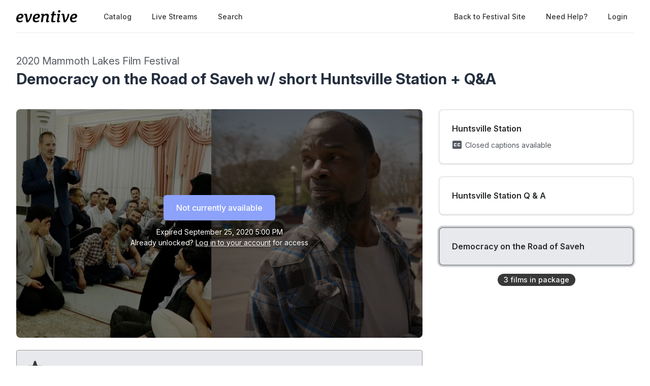

--- FILE ---
content_type: text/css; charset=utf-8
request_url: https://watch.eventive.org/_next/static/css/0a6e9910e4e302107b03.css
body_size: 395
content:
.range-input_range-input__1zeXq{-webkit-appearance:none;-moz-appearance:none;appearance:none;width:100%;height:.75rem;--bg-opacity:1;background-color:#e5e7eb;background-color:rgba(229,231,235,var(--bg-opacity));border-radius:.375rem;outline:2px solid transparent;outline-offset:2px}.range-input_range-input__1zeXq::-webkit-slider-thumb{-webkit-appearance:none;appearance:none;width:1.25rem;height:1.25rem;border-radius:9999px;--bg-opacity:1;background-color:#5850ec;background-color:rgba(88,80,236,var(--bg-opacity));cursor:pointer}.range-input_range-input__1zeXq::-webkit-slider-thumb:hover{--bg-opacity:1;background-color:#6875f5;background-color:rgba(104,117,245,var(--bg-opacity))}
/*# sourceMappingURL=0a6e9910e4e302107b03.css.map*/

--- FILE ---
content_type: application/javascript; charset=utf-8
request_url: https://watch.eventive.org/_next/static/chunks/2476-ca4cd92a840aaca8eba5.js
body_size: 16661
content:
(self.webpackChunk_N_E=self.webpackChunk_N_E||[]).push([[2476],{62975:function(e,t,r){"use strict";r.d(t,{Z:function(){return l}});r(67294);var n=r(30381),a=r.n(n),i=r(55478),s=r(85893);a().relativeTimeThreshold("h",25);var o=function(e){var t=e.children;return(0,s.jsx)("span",{className:"inline-flex whitespace-no-wrap items-center px-2 sm:px-3 sm:py-0.5 rounded-full text-sm font-medium leading-5 bg-gray-700 text-gray-100 no-translate",children:t})};function l(e){var t=e.event,r=e.numberOfFilms,n=e.isInFuture,l=e.numberOfLivestreams,c=e.featuredLivestream,d=e.unlockInterval,u=e.isAarp,m=e.language,p=e.isVod,h=e.isScreener,v=void 0!==h&&h;m&&a().locale(m);var f=(new Date).getTime(),x=f+d,g=new Date(t.start_time).getTime();f<g&&(x=g+d);var y=new Date(t.end_time).getTime(),b=new Date(Math.min(x,y)).getTime();isNaN(b)&&(isNaN(x)?b=y:isNaN(y)&&(b=x));var _,j={isBeforeStart:f<g,start:a()(t.start_time).format("MMMM Do [at] h:mm a"),end:a()(t.end_time).format("MMMM Do [at] h:mm a"),endTimeOnly:a()(t.end_time).format("h:mm a"),availUntil:a()(b).format("MMMM Do [at] h:mm a"),livestreamStart:c?a()(c.start_time).format("MMMM Do [at] h:mm a"):"",timezone:(0,i.HQ)(t.start_time),unlockInterval:(0,i.sY)(d||0),watchInterval:(0,i.sY)(t.watch_interval||0),numberOfFilms:r};return"external"===(null===c||void 0===c?void 0:c.livestream_mode)&&(l=0),p?_="vod-rent":t.realtime_broadcast?_=t.realtime_broadcast_become_vod_afterwards?"realtime-broadcast-become-vod-afterwards":u?"aarp-realtime-broadcast":"realtime-broadcast":(_=n?"intro-future":"intro-present",_+=r?"-film":"-nofilm",_+=l?"-livestream":"-nolivestream",l&&(_+=t.end_time?"-endtime":"-noendtime")),{"realtime-broadcast-become-vod-afterwards":(0,s.jsxs)(s.Fragment,{children:["This"," ",r>1?(0,s.jsxs)(s.Fragment,{children:["program of ",(0,s.jsx)("var",{children:r})," films"]}):"program"," ",j.isBeforeStart?"will":"was"," broadcast live"," ",(0,s.jsx)("var",{children:j.start+" "+j.timezone}),"."," ",j.isBeforeStart?"You will not be able to pause or rewind. ":" ",j.isBeforeStart?"After the live broadcast, you can access ":"You can now unlock and access ","an on-demand recording any time until"," ",(0,s.jsx)("var",{children:j.availUntil+" "+j.timezone}),". Once you begin watching, you will have"," ",(0,s.jsx)(o,{children:j.watchInterval})," to complete your viewing."," "]}),"realtime-broadcast":(0,s.jsx)(s.Fragment,{children:"This ".concat(r>1?"program of ".concat(r," films"):"program"," will broadcast live ").concat(j.start," to ").concat(j.endTimeOnly," ").concat(j.timezone,".  You will not be able to pause or rewind. You cannot access the show once the broadcast ends.")}),"aarp-realtime-broadcast":(0,s.jsxs)(s.Fragment,{children:[(0,s.jsx)("font",{style:{fontWeight:"bold"},children:"To register for this event, log in to your AARP.org account"})," ","or create one. This program will broadcast"," ",(0,s.jsxs)("font",{style:{fontWeight:"bold"},children:[" ","live ",(0,s.jsx)("var",{children:j.start})," to"," ",j.endTimeOnly+" "+j.timezone,"."]})," ","You will not be able to pause or rewind. You"," ",(0,s.jsx)("font",{style:{fontWeight:"bold"},children:"cannot"})," access the show once the broadcast ends."]}),"intro-future-film-livestream-endtime":(0,s.jsxs)(s.Fragment,{children:["After this content becomes available"," ",(0,s.jsx)("var",{children:j.start+" "+j.timezone}),", you'll have"," ",(0,s.jsx)(o,{children:j.unlockInterval})," to start watching."," ","Once you begin, you'll have"," ",(0,s.jsx)(o,{children:j.watchInterval})," to finish watching"," ","the ",r>1?"films":"film",". The"," ",(0,s.jsx)("var",{children:j.livestreamStart+" "+j.timezone})," livestream can be viewed anytime until ",(0,s.jsx)("var",{children:j.end}),"."]}),"intro-future-film-livestream-noendtime":(0,s.jsxs)(s.Fragment,{children:["After this content becomes available"," ",(0,s.jsx)("var",{children:j.start+" "+j.timezone}),", you'll have"," ",(0,s.jsx)(o,{children:j.unlockInterval})," to start watching."," ","Once you begin, you'll have"," ",(0,s.jsx)(o,{children:j.watchInterval})," to finish watching the ",r>1?"films":"film",". The"," ",(0,s.jsx)("var",{children:j.livestreamStart+" "+j.timezone})," livestream can be viewed at any time."]}),"intro-future-nofilm-livestream-endtime":(0,s.jsxs)(s.Fragment,{children:["After this content becomes available"," ",(0,s.jsx)("var",{children:j.start+" "+j.timezone}),", the"," ",(0,s.jsx)("var",{children:j.livestreamStart+" "+j.timezone})," livestream can be viewed anytime until ",(0,s.jsx)("var",{children:j.end}),"."]}),"intro-future-nofilm-livestream-noendtime":(0,s.jsxs)(s.Fragment,{children:["After this content becomes available"," ",(0,s.jsx)("var",{children:j.start+" "+j.timezone}),", the"," ",(0,s.jsx)("var",{children:j.livestreamStart+" "+j.timezone})," livestream can be viewed at any time."]}),"intro-future-film-nolivestream":(0,s.jsxs)(s.Fragment,{children:["After this content becomes available"," ",(0,s.jsx)("var",{children:j.start+" "+j.timezone}),", you'll have"," ",(0,s.jsx)(o,{children:j.unlockInterval})," to start watching."," ","Once you begin, you'll have"," ",(0,s.jsx)(o,{children:j.watchInterval})," to finish watching."]}),"intro-present-film-livestream-endtime":(0,s.jsxs)(s.Fragment,{children:["After unlocking, you'll have"," ",(0,s.jsx)(o,{children:j.unlockInterval})," to start watching."," ","Once you begin, you'll have"," ",(0,s.jsx)(o,{children:j.watchInterval})," to finish watching"," ","the ",r>1?"films":"film",". The"," ",(0,s.jsx)("var",{children:j.livestreamStart+" "+j.timezone})," livestream can be viewed anytime until ",(0,s.jsx)("var",{children:j.end}),"."]}),"intro-present-film-livestream-noendtime":(0,s.jsxs)(s.Fragment,{children:["After unlocking, you'll have"," ",(0,s.jsx)(o,{children:j.unlockInterval})," to start watching."," ","Once you begin, you'll have"," ",(0,s.jsx)(o,{children:j.watchInterval})," to finish watching"," ","the ",r>1?"films":"film",". The"," ",(0,s.jsx)("var",{children:j.livestreamStart+" "+j.timezone})," livestream can be viewed at any time."]}),"intro-present-nofilm-livestream-endtime":(0,s.jsxs)(s.Fragment,{children:["After unlocking, the"," ",(0,s.jsx)("var",{children:j.livestreamStart+" "+j.timezone})," livestream can be viewed anytime until ",j.end,"."]}),"intro-present-nofilm-livestream-noendtime":(0,s.jsxs)(s.Fragment,{children:["After unlocking, the"," ",(0,s.jsx)("var",{children:j.livestreamStart+" "+j.timezone})," livestream can be viewed at any time."]}),"intro-present-film-nolivestream":(0,s.jsxs)(s.Fragment,{children:["After unlocking, you'll have"," ",(0,s.jsx)(o,{children:j.unlockInterval})," to start watching."," ","Once you begin, you'll have"," ",(0,s.jsx)(o,{children:j.watchInterval})," to finish watching."]}),"intro-present-nofilm-nolivestream":(0,s.jsxs)(s.Fragment,{children:["After unlocking, you will be provided instructions to access this"," ","content externally."]}),"intro-future-nofilm-nolivestream":(0,s.jsxs)(s.Fragment,{children:["After unlocking, you will be provided instructions to access this"," ","content externally."]}),"vod-rent":(0,s.jsxs)(s.Fragment,{children:[v?"You'll":"After renting, you'll"," have"," ",(0,s.jsx)(o,{children:j.unlockInterval})," to start watching."," ","Once you begin, you'll have"," ",(0,s.jsx)(o,{children:j.watchInterval})," to finish watching."]})}[_]}},43057:function(e,t,r){"use strict";r.d(t,{Z:function(){return K}});var n=r(92809),a=r(79056),i=r(10219),s=r(93967),o=r.n(s),l=r(32955),c=r(81999),d=r(55478),u=r(67294),m=r(16669),p=r(75461);var h=r(38419),v=r(30381),f=r.n(v),x=r(19302),g=r(96213),y=r.n(g),b=r(62975),_=r(85893);function j(e,t){var r=Object.keys(e);if(Object.getOwnPropertySymbols){var n=Object.getOwnPropertySymbols(e);t&&(n=n.filter((function(t){return Object.getOwnPropertyDescriptor(e,t).enumerable}))),r.push.apply(r,n)}return r}function w(e){for(var t=1;t<arguments.length;t++){var r=null!=arguments[t]?arguments[t]:{};t%2?j(Object(r),!0).forEach((function(t){(0,n.Z)(e,t,r[t])})):Object.getOwnPropertyDescriptors?Object.defineProperties(e,Object.getOwnPropertyDescriptors(r)):j(Object(r)).forEach((function(t){Object.defineProperty(e,t,Object.getOwnPropertyDescriptor(r,t))}))}return e}function k(e){var t=e.fields,r=e.data,a=e.setData;return!t||!t.length>0?null:t.map((function(e){return(0,_.jsxs)("div",{className:o()("mt-6 mx-2"),style:"half"===e.style?{width:"calc(50% - 1rem)",display:"inline-block"}:{},children:["checkbox"!==e.type?(0,_.jsx)("label",{htmlFor:e.key,className:"block text-sm font-medium leading-5 text-always-gray-700",children:e.label}):null,"string"===e.type?(0,_.jsx)("div",{className:"mt-1 relative rounded-md shadow-sm",children:(0,_.jsx)("input",{name:e.key,type:"string",required:!0,className:"form-input block w-full text-sm sm:leading-5",value:r[e.key],onChange:function(t){var i=t.target.value;"postal_code"===e.validator&&(i=i.toUpperCase()),a(w(w({},r),{},(0,n.Z)({},e.key,i)))}})}):"boolean"===e.type?(0,_.jsxs)("div",{className:"mt-2 leading-none",children:[(0,_.jsxs)("label",{class:"inline-flex items-center",children:[(0,_.jsx)("input",{name:e.key,type:"radio",class:"form-radio h-5 w-5",checked:!0===r[e.key],required:!0,onChange:function(t){return a(w(w({},r),{},(0,n.Z)({},e.key,t.target.checked)))}}),(0,_.jsx)("span",{class:"ml-2 text-always-gray-700 font-medium text-sm",children:"Yes"})]}),(0,_.jsxs)("label",{class:"inline-flex items-center ml-4",children:[(0,_.jsx)("input",{name:e.field,type:"radio",class:"form-radio h-5 w-5",checked:!1===r[e.key],required:!0,onChange:function(t){return a(w(w({},r),{},(0,n.Z)({},e.key,!t.target.checked)))}}),(0,_.jsx)("span",{class:"ml-2 text-always-gray-700 font-medium text-sm",children:"No"})]})]}):"select"===e.type?(0,_.jsx)("div",{className:"mt-1",children:(0,_.jsxs)("select",{name:e.key,className:"block w-full pl-2 pr-10 py-2 border border-always-gray-300 text-sm rounded-md",onChange:function(t){return a(w(w({},r),{},(0,n.Z)({},e.key,t.target.value)))},value:r[e.key]||"",required:!0,children:[(0,_.jsx)("option",{disabled:!0,value:"",children:"Select an option"}),e.options.map((function(e){return(0,_.jsx)("option",{children:e})}))]})}):"multiselect"===e.type?(0,_.jsx)("div",{className:"mt-2",children:e.options.map((function(t){return(0,_.jsxs)("label",{className:"mt-1 text-always-gray-600 text-left text-sm flex justify-center",children:[(0,_.jsx)("input",{className:"mr-2 form-checkbox",type:"checkbox",style:{marginTop:"0.2rem"},checked:-1!==(r[e.key]||[]).indexOf(t),onChange:function(i){a(w(w({},r),{},(0,n.Z)({},e.key,(r[e.key]||[]).filter((function(e){return e!==t})).concat(i.target.checked?[t]:[]))))}}),(0,_.jsx)("span",{className:"flex-1",children:t})]})}))}):"checkbox"===e.type?(0,_.jsxs)("label",{className:"mt-1 text-always-gray-600 text-left text-sm flex justify-center",children:[(0,_.jsx)("input",{className:"mr-2 form-checkbox",type:"checkbox",required:!0,style:{marginTop:"0.2rem"},checked:r[e.key],onChange:function(t){a(w(w({},r),{},(0,n.Z)({},e.key,t.target.checked)))}}),(0,_.jsx)("span",{className:"flex-1",children:e.label})]}):null]})}))}function S(e,t){var r="undefined"!==typeof Symbol&&e[Symbol.iterator]||e["@@iterator"];if(!r){if(Array.isArray(e)||(r=function(e,t){if(!e)return;if("string"===typeof e)return N(e,t);var r=Object.prototype.toString.call(e).slice(8,-1);"Object"===r&&e.constructor&&(r=e.constructor.name);if("Map"===r||"Set"===r)return Array.from(e);if("Arguments"===r||/^(?:Ui|I)nt(?:8|16|32)(?:Clamped)?Array$/.test(r))return N(e,t)}(e))||t&&e&&"number"===typeof e.length){r&&(e=r);var n=0,a=function(){};return{s:a,n:function(){return n>=e.length?{done:!0}:{done:!1,value:e[n++]}},e:function(e){throw e},f:a}}throw new TypeError("Invalid attempt to iterate non-iterable instance.\nIn order to be iterable, non-array objects must have a [Symbol.iterator]() method.")}var i,s=!0,o=!1;return{s:function(){r=r.call(e)},n:function(){var e=r.next();return s=e.done,e},e:function(e){o=!0,i=e},f:function(){try{s||null==r.return||r.return()}finally{if(o)throw i}}}}function N(e,t){(null==t||t>e.length)&&(t=e.length);for(var r=0,n=new Array(t);r<t;r++)n[r]=e[r];return n}function O(e){var t,r=e.onSuccess,n=(0,p.aC)(),a=(n.user,n.token),i=n.tenant,s=n.update,o=n.api,l=(0,u.useState)(!1),d=l[0],m=l[1],v=(0,u.useState)(null),f=v[0],x=v[1],g=(0,u.useState)(null),y=g[0],b=g[1],j=null===i||void 0===i||null===(t=i.virtual_festival_supplementary_data)||void 0===t?void 0:t.map((function(e){return!e.key&&e.field&&(e.key=e.field),e}));(0,u.useEffect)((function(){o.get("people/self?token=".concat(a)).then((function(e){b(function(e){var t,r,n,a,i,s,o,l,c,d=e.user,u=e.fields,m=(null===d||void 0===d||null===(t=d.details)||void 0===t?void 0:t.supplementary_data)||{},p=null===d||void 0===d||null===(r=d.details)||void 0===r||null===(n=r.name)||void 0===n?void 0:n.indexOf(" "),h=-1===p?null===d||void 0===d||null===(a=d.details)||void 0===a?void 0:a.name:null===d||void 0===d||null===(i=d.details)||void 0===i||null===(s=i.name)||void 0===s?void 0:s.substring(0,p),v=-1===p?"":null===d||void 0===d||null===(o=d.details)||void 0===o||null===(l=o.name)||void 0===l?void 0:l.substring(p+1),f=S(u);try{for(f.s();!(c=f.n()).done;){var x=c.value;"undefined"===typeof m[x.field]&&"string"===x.type&&("first_name"===x.guess?m[x.field]=h:"last_name"===x.guess?m[x.field]=v:m[x.field]="")}}catch(g){f.e(g)}finally{f.f()}return m}({user:e.data,fields:j}))}))}),[]);return j?y?(0,_.jsxs)("div",{className:"mt-4",children:[(0,_.jsx)("div",{className:"text-always-gray-600 text-sm",children:null===i||void 0===i?void 0:i.virtual_festival_supplementary_data_introduction}),(0,_.jsxs)("form",{onSubmit:function(e){e.preventDefault(),m(!0),x(null),s({supplementary_data:y}).then((function(){x(null),r()})).catch((function(e){x(e.message),m(!1)}))},className:"-mx-2",children:[(0,_.jsx)(k,{fields:j,data:y,setData:b}),(0,_.jsx)("div",{className:"mt-6 text-center",children:(0,_.jsx)(h.Z,{type:"submit",disabled:d,children:d?"Saving...":"Continue"})}),f?(0,_.jsx)("p",{className:"mt-2 text-sm text-red-600 text-center",children:f}):null]})]}):(0,_.jsx)("div",{className:"mt-6 mb-2",children:(0,_.jsx)(c.default,{className:"transform scale-150 text-always-gray-500 mx-auto"})}):null}function C(e){var t,r=e.pass,n=e.isDataUpdate,a=e.isEdit,i=e.editData,s=e.onSuccess,o=(0,p.aC)(),l=o.tenant,c=o.user,d=(0,u.useState)(!1),m=d[0],v=d[1],f=(0,u.useState)(null),x=f[0],g=f[1],y=(0,u.useState)({}),b=y[0],j=y[1],w=[{type:"string",key:"name",label:"Passholder name"}];w=w.concat((n?null===r||void 0===r||null===(t=r.pass_bucket)||void 0===t?void 0:t.supplementary_data:null===r||void 0===r?void 0:r.supplementary_data)||[]);var S=["string","boolean","select","multiselect","checkbox"];w=w.reduce((function(e,t){return S.includes(t.type)&&e.push(t),e}),[]),(0,u.useEffect)((function(){if(n||a){for(var e={},t=function(t){var a=w[t].key;"name"===a?e.name=n?r.name:i.name[0]:e[a]=n?null===r||void 0===r?void 0:r.supplementary_data[a]:i.supplementary_data.find((function(e){if(Object.keys(e).includes(a))return!0}))[a]},s=0;s<w.length;s++)t(s);j(e)}else c&&j({name:c.details.name})}),[]);return w?(0,_.jsxs)("div",{className:"mt-4",children:[(0,_.jsx)("div",{className:"text-always-gray-600 text-sm text-left",children:n?"Update your ".concat(l.display_pass," details below."):"To order your ".concat(l.display_pass,", please provide the following details.")}),(0,_.jsxs)("form",{onSubmit:function(e){e.preventDefault(),v(!0),g(null),s(b)},className:"-mx-2",children:[(0,_.jsx)(k,{fields:w,data:b,setData:j}),(0,_.jsx)("div",{className:"mt-6 text-center",children:(0,_.jsx)(h.Z,{type:"submit",disabled:m,children:m?"Saving...":"Continue"})}),x?(0,_.jsx)("p",{className:"mt-2 text-sm text-red-600 text-center",children:x}):null]})]}):null}var T=r(30266),D=r(68216),P=r(25997),A=r(14695),E=r(13444),M=r(30268),I=r(92953),F=r(809),Z=r.n(F),R=r(17673);function z(e,t){var r="undefined"!==typeof Symbol&&e[Symbol.iterator]||e["@@iterator"];if(!r){if(Array.isArray(e)||(r=function(e,t){if(!e)return;if("string"===typeof e)return B(e,t);var r=Object.prototype.toString.call(e).slice(8,-1);"Object"===r&&e.constructor&&(r=e.constructor.name);if("Map"===r||"Set"===r)return Array.from(e);if("Arguments"===r||/^(?:Ui|I)nt(?:8|16|32)(?:Clamped)?Array$/.test(r))return B(e,t)}(e))||t&&e&&"number"===typeof e.length){r&&(e=r);var n=0,a=function(){};return{s:a,n:function(){return n>=e.length?{done:!0}:{done:!1,value:e[n++]}},e:function(e){throw e},f:a}}throw new TypeError("Invalid attempt to iterate non-iterable instance.\nIn order to be iterable, non-array objects must have a [Symbol.iterator]() method.")}var i,s=!0,o=!1;return{s:function(){r=r.call(e)},n:function(){var e=r.next();return s=e.done,e},e:function(e){o=!0,i=e},f:function(){try{s||null==r.return||r.return()}finally{if(o)throw i}}}}function B(e,t){(null==t||t>e.length)&&(t=e.length);for(var r=0,n=new Array(t);r<t;r++)n[r]=e[r];return n}function q(e,t){var r=Object.keys(e);if(Object.getOwnPropertySymbols){var n=Object.getOwnPropertySymbols(e);t&&(n=n.filter((function(t){return Object.getOwnPropertyDescriptor(e,t).enumerable}))),r.push.apply(r,n)}return r}function L(e){for(var t=1;t<arguments.length;t++){var r=null!=arguments[t]?arguments[t]:{};t%2?q(Object(r),!0).forEach((function(t){(0,n.Z)(e,t,r[t])})):Object.getOwnPropertyDescriptors?Object.defineProperties(e,Object.getOwnPropertyDescriptors(r)):q(Object(r)).forEach((function(t){Object.defineProperty(e,t,Object.getOwnPropertyDescriptor(r,t))}))}return e}function W(e){var t=function(){if("undefined"===typeof Reflect||!Reflect.construct)return!1;if(Reflect.construct.sham)return!1;if("function"===typeof Proxy)return!0;try{return Boolean.prototype.valueOf.call(Reflect.construct(Boolean,[],(function(){}))),!0}catch(e){return!1}}();return function(){var r,n=(0,I.Z)(e);if(t){var a=(0,I.Z)(this).constructor;r=Reflect.construct(n,arguments,a)}else r=n.apply(this,arguments);return(0,M.Z)(this,r)}}var U=function(e){(0,E.Z)(r,e);var t=W(r);function r(e){var n;return(0,D.Z)(this,r),(n=t.call(this,e)).state={hardErrorMessage:"",softErrorMessage:"",isBootstrapping:!0,bootstrapData:null,useSavedPaymentMethod:!1,isPreparingServerOrder:!1,serverOrder:null,isStripeElementLoaded:!1,isPurchasing:!1,isCompletingCheckout:!1},n.onOrderFormSubmit=n.onOrderFormSubmit.bind((0,A.Z)(n)),n}return(0,P.Z)(r,[{key:"componentDidMount",value:function(){window.evStripe||(window.evStripe=window.Stripe("pk_live_eJT66VZXGTM9EDfGfSD9XsmB",{betas:[]})),this.stripe=window.evStripe,this._hasCompletingOrderQueryString()||this.props.waitingForCheckoutCompletion?this.checkForCompletingOrder():this.bootstrap()}},{key:"componentDidUpdate",value:function(e,t){var r,n;!this.state.bootstrapData||this.state.isPreparingServerOrder||this.state.serverOrder?this.state.bootstrapData&&(r=this.props.orderData,n=e.orderData,JSON.stringify(r)!==JSON.stringify(n))&&this.prepareOrder():this.prepareOrder()}},{key:"componentWillUnmount",value:function(){this._hasCompletingOrderQueryString()&&this._clearQueryString()}},{key:"_hasCompletingOrderQueryString",value:function(){return!!R.parse(window.location.search.substring(1))._complete_checkout}},{key:"checkForCompletingOrder",value:function(){var e=this,t=R.parse(window.location.search.substring(1));if(this.props.waitingForCheckoutCompletion&&(t._complete_checkout=!0,t.payment_intent=this.props.waitingForCheckoutCompletion.payment_intent),t._complete_checkout){if("failed"===t.redirect_status)return void this.setState({hardErrorMessage:"The payment failed. Please try again."});this.setState({isCompletingCheckout:!0,serverOrder:{id:t.payment_intent}},(function(){e.pollForCompletedOrder()}))}}},{key:"bootstrap",value:function(){var e=(0,T.Z)(Z().mark((function e(){var t,r,n,a;return Z().wrap((function(e){for(;;)switch(e.prev=e.next){case 0:if(t=this.props,r=t.orderData,n=t.apiRequest,r.token){e.next=5;break}return this.setState({hardErrorMessage:"Your login has expired. Please sign out, then try again. (token missing)"}),this.props.onLoginExpired&&this.props.onLoginExpired(),e.abrupt("return");case 5:return e.prev=5,e.next=8,n({method:"POST",url:"orders/setup_payment_wizard",data:{token:r.token}});case 8:a=e.sent,e.next=16;break;case 11:return e.prev=11,e.t0=e.catch(5),this.setState({hardErrorMessage:"Failed to load payment portal. Please refresh the page and try again. (".concat(e.t0.message,")")}),"InvalidCredentials"===(null===e.t0||void 0===e.t0?void 0:e.t0.code)&&this.props.onLoginExpired&&this.props.onLoginExpired(),e.abrupt("return");case 16:this.setState({isBootstrapping:!1,bootstrapData:a.data,useSavedPaymentMethod:!!a.data.saved_payment_method});case 17:case"end":return e.stop()}}),e,this,[[5,11]])})));return function(){return e.apply(this,arguments)}}()},{key:"prepareOrder",value:function(){var e=(0,T.Z)(Z().mark((function e(){var t,r,n,a,i,s,o,l=this;return Z().wrap((function(e){for(;;)switch(e.prev=e.next){case 0:if(!this.state.isPreparingServerOrder){e.next=3;break}return this._waitingToPrepareInterval||(this._waitingToPrepareInterval=setInterval((function(){l.prepareOrder()}),100)),e.abrupt("return");case 3:return clearInterval(this._waitingToPrepareInterval),this._waitingToPrepareInterval=null,t=this.props,r=t.orderData,n=t.apiRequest,this.setState({isPreparingServerOrder:!0,hardErrorMessage:""}),a=this.state.serverOrder?this.state.serverOrder.id:null,e.prev=8,e.next=11,n({method:"POST",url:"orders/prepare",data:L(L({},r),{},{payment_intent:a})});case 11:i=e.sent,e.next=18;break;case 14:return e.prev=14,e.t0=e.catch(8),this.setState({hardErrorMessage:e.t0.message}),e.abrupt("return");case 18:if(s=i.data,!this.props.isScreener||!s.no_payment_required){e.next=31;break}return e.prev=20,e.next=23,n({method:"POST",url:"orders",data:L(L({version:"2"},this.props.orderData),{payment_intent:s.id})});case 23:o=e.sent,this.props.onOrderCompleted(o.data.order),e.next=30;break;case 27:e.prev=27,e.t1=e.catch(20),this.setState({hardErrorMessage:e.t1.message});case 30:return e.abrupt("return");case 31:a&&this.state.serverOrder&&!s.id&&(s.id=this.state.serverOrder.id,s.secret=this.state.serverOrder.secret,s.status=this.state.serverOrder.status),this.setState({isPreparingServerOrder:!1,hardErrorMessage:"",softErrorMessage:"",serverOrder:s},(function(){var e,t;(t=0===(null===(e=s.secret)||void 0===e?void 0:e.indexOf("pi_demo"))?s.secret.split("$$")[1]:s.secret)&&(l.elements?l.elements.fetchUpdates():(l.elements=l.stripe.elements({clientSecret:t,appearance:Y}),l.paymentElement=l.elements.create("payment",{business:{name:"Eventive"},fields:{billingDetails:{name:"never",email:"never"}},terms:{card:"never"}}),l.paymentElement.on("ready",(function(){l.setState({isStripeElementLoaded:!0})})),l.paymentElement.mount(l.elementDiv)))}));case 33:case"end":return e.stop()}}),e,this,[[8,14],[20,27]])})));return function(){return e.apply(this,arguments)}}()},{key:"onOrderFormSubmit",value:function(){var e=(0,T.Z)(Z().mark((function e(t){var r,n,a,i,s,o,l,c,d,u,m,p,h,v,f,x;return Z().wrap((function(e){for(;;)switch(e.prev=e.next){case 0:if(t.preventDefault(),n=this.props,a=n.apiRequest,i=n.onOrderCompleted,s=this.state,o=s.bootstrapData,l=s.isPreparingServerOrder,c=s.serverOrder,d=s.useSavedPaymentMethod,u=this.stripe,m=this.elements,!l){e.next=6;break}return e.abrupt("return");case 6:if(this.setState({isSubmittingOrder:!0,softErrorMessage:""}),p=-1!==window.location.href.indexOf("?"),h="".concat(window.location.href).concat(p?"&":"?","_complete_checkout=1"),v=0===(null===(r=c.id)||void 0===r?void 0:r.indexOf("pi_demo")),!c.no_payment_required&&!v){e.next=22;break}return e.prev=11,e.next=14,a({method:"POST",url:"orders",data:L(L({version:"2"},this.props.orderData),v?{payment_intent:c.id}:null)});case 14:f=e.sent,i(f.data.order),e.next=21;break;case 18:e.prev=18,e.t0=e.catch(11),this.setState({hardErrorMessage:e.t0.message});case 21:return e.abrupt("return");case 22:if(e.prev=22,!d){e.next=29;break}return e.next=26,u.confirmCardPayment(c.secret,{payment_method:o.saved_payment_method.id});case 26:x=e.sent,e.next=32;break;case 29:return e.next=31,u.confirmPayment({elements:m,confirmParams:{return_url:h,payment_method_data:{billing_details:{name:o.name,email:o.email}}},redirect:"if_required"});case 31:x=e.sent;case 32:e.next=38;break;case 34:e.prev=34,e.t1=e.catch(22),console.error(e.t1),x={error:e.t1};case 38:x.error?this.setState({softErrorMessage:x.error.message,isSubmittingOrder:!1}):x.paymentIntent&&this.props.onOrderWaitingForCompletion({payment_intent:c.id});case 39:case"end":return e.stop()}}),e,this,[[11,18],[22,34]])})));return function(t){return e.apply(this,arguments)}}()},{key:"pollForCompletedOrder",value:function(){var e=(0,T.Z)(Z().mark((function e(){var t,r,n;return Z().wrap((function(e){for(;;)switch(e.prev=e.next){case 0:this.setState({isCompletingCheckout:!0}),t=0,r=null;case 3:if(r){e.next=29;break}if(!this.props.orderData.token){e.next=23;break}return e.prev=5,e.next=8,this.props.apiRequest({method:"POST",url:"orders",data:{version:"2",payment_intent:this.state.serverOrder.id,token:this.props.orderData.token}});case 8:if("error"!==(n=e.sent).data.status){e.next=14;break}return this.setState({hardErrorMessage:"Order failed: ".concat(n.data.error_message)}),e.abrupt("return");case 14:"processed"===n.data.status&&(r=n.data.order);case 15:e.next=21;break;case 17:return e.prev=17,e.t0=e.catch(5),this.setState({hardErrorMessage:e.t0.message}),e.abrupt("return");case 21:e.next=25;break;case 23:++t>2&&(this._clearQueryString(),this.props.onOrderCanceled());case 25:return e.next=27,new Promise((function(e){return setTimeout(e,1e3)}));case 27:e.next=3;break;case 29:this._clearQueryString(),this.props.onOrderCompleted(r);case 31:case"end":return e.stop()}}),e,this,[[5,17]])})));return function(){return e.apply(this,arguments)}}()},{key:"_clearQueryString",value:function(){var e=["_complete_checkout","payment_intent","payment_intent_client_secret","redirect_status"];setTimeout((function(){var t,r=new URL(window.location.href),n=r.searchParams,a=z(n.keys());try{for(a.s();!(t=a.n()).done;){var i=t.value;e.includes(i)&&n.delete(i)}}catch(o){a.e(o)}finally{a.f()}var s=n.size<1?r.pathname:r.pathname+"?"+n.toString();window.history.replaceState({},"",s)}),500)}},{key:"render",value:function(){var e=this,t=this.state,r=t.hardErrorMessage,n=t.softErrorMessage,a=t.isBootstrapping,i=t.bootstrapData,s=t.useSavedPaymentMethod,o=t.isPreparingServerOrder,l=t.serverOrder,c=t.isStripeElementLoaded,d=t.isSubmittingOrder,u=t.isCompletingCheckout,m=a||o||d||!(null!==l&&void 0!==l&&l.no_payment_required)&&!c&&!s;return r?(0,_.jsxs)("div",{style:{color:"rgb(223, 27, 65)",textAlign:"center"},children:[r,(0,_.jsx)("div",{style:{marginTop:"0.75em"},children:(0,_.jsx)("button",{className:"font-medium text-sm focus:outline-none hover:opacity-75 border px-2 py-0.5 rounded",style:{borderColor:"rgb(223, 27, 65)"},onClick:function(){window.location.reload()},children:"Reload"})})]}):u?(0,_.jsxs)("div",{style:{padding:24},children:[(0,_.jsx)(V,{style:{color:"#252f3f",margin:"1.5em auto"}}),(0,_.jsx)("p",{style:{textAlign:"center",fontSize:"0.875em"},children:"Completing your order..."})]}):(0,_.jsxs)("form",{className:"Eventive--OrderPaymentWizard",onSubmit:this.onOrderFormSubmit,children:[l?(0,_.jsxs)(_.Fragment,{children:[l.no_payment_required?null:null!==i&&void 0!==i&&i.saved_payment_method?(0,_.jsx)("div",{className:"text-sm text-always-gray-500",children:s?(0,_.jsxs)("div",{className:"flex items-center justify-center -mb-2",children:[(0,_.jsxs)("svg",{xmlns:"http://www.w3.org/2000/svg",className:"h-5 w-5",viewBox:"0 0 20 20",fill:"currentColor",children:[(0,_.jsx)("path",{d:"M4 4a2 2 0 00-2 2v1h16V6a2 2 0 00-2-2H4z"}),(0,_.jsx)("path",{fillRule:"evenodd",d:"M18 9H2v5a2 2 0 002 2h12a2 2 0 002-2V9zM4 13a1 1 0 011-1h1a1 1 0 110 2H5a1 1 0 01-1-1zm5-1a1 1 0 100 2h1a1 1 0 100-2H9z",clipRule:"evenodd"})]}),(0,_.jsxs)("span",{className:"ml-2 leading-none",children:[i.saved_payment_method.label," \xb7"," ",(0,_.jsx)("a",{href:"#",className:"hover:underline cursor-pointer hover:text-always-gray-600",onClick:function(t){t.preventDefault(),e.setState({useSavedPaymentMethod:!1})},children:"change"})]})]}):(0,_.jsxs)("div",{className:"mb-4",children:[(0,_.jsx)("span",{className:"font-medium",children:"Adding a new payment method"})," ","\xb7"," ",(0,_.jsx)("a",{href:"#",className:"hover:underline cursor-pointer hover:text-always-gray-600",onClick:function(t){t.preventDefault(),e.setState({useSavedPaymentMethod:!0})},children:"undo"})]})}):null,(0,_.jsx)("div",{style:l.no_payment_required||s?{display:"none"}:{},ref:function(t){e.elementDiv=t}})]}):(0,_.jsx)(V,{style:{color:"#252f3f",margin:"1.5em auto"}}),n?(0,_.jsx)("div",{style:{marginTop:"1.5em",color:"rgb(223, 27, 65)",fontSize:"0.875em"},children:n}):null,(0,_.jsx)("div",{style:{marginTop:"1.5em"},children:this.props.renderSubmitButton?this.props.renderSubmitButton({disabled:m,isWorking:l&&m,isSubmittingOrder:d}):void 0})]})}}]),r}(u.Component);var Y={theme:"none",rowGap:"15px",variables:{fontSizeBase:"14px",fontFamily:'Inter var, system-ui, -apple-system, BlinkMacSystemFont, "Segoe UI", Roboto, "Helvetica Neue", Arial, "Noto Sans", sans-serif, "Apple Color Emoji", "Segoe UI Emoji", "Segoe UI Symbol", "Noto Color Emoji"',fontLineHeight:"1.5"},rules:{".Tab":{border:"none",borderRadius:"6px",padding:"10px 12px 8px 12px",color:"#727F96",boxShadow:"0 0 0 1px #e0e0e0",backgroundColor:"#ffffff",transition:"box-shadow 0.08s ease-in, border 0.08s ease-in"},".Tab:focus":{outline:"none",boxShadow:"0 0 0 1px rgba(50, 151, 211, .3), 0 1px 1px 0 rgba(0, 0, 0, 0.07), 0 0 0 4px rgba(50, 151, 211, 0.3)"},".Tab:hover":{border:"none",color:"#727F96",boxShadow:"0 0 0 1px #e0e0e0, 0 2px 4px 0 rgba(0, 0, 0, 0.07), 0 1px 1.5px 0 rgba(0, 0, 0, 0.05)"},".Tab--selected, .Tab--selected:hover":{border:"none",boxShadow:"0 0 0 1.5px #0570DE, 0 2px 4px 0 rgba(0, 0, 0, 0.07), 0 1px 1.5px 0 rgba(0, 0, 0, 0.05)"},".Tab--selected:focus":{boxShadow:"0 0 0 1.5px #0570DE, 0 1px 1px 0 rgba(0, 0, 0, 0.07), 0 0 0 4px rgba(50, 151, 211, 0.3)"},".TabIcon--selected":{fill:"#0570DE"},".TabLabel--selected":{color:"#0570DE"},".Input":{border:"none",fontSize:"16px",fontWeight:"400",lineHeight:"1.25",padding:"10px",borderRadius:"6px",boxShadow:"0 0 0 1px #e0e0e0, 0 2px 4px 0 rgba(0, 0, 0, 0.07), 0 1px 1.5px 0 rgba(0, 0, 0, 0.05)"},".Input:focus":{outline:"none",boxShadow:"0 0 0 1px rgb(180, 198, 252), 0 1px 1px 0 rgb(180, 198, 252), 0 0 0 3px rgba(180, 198, 252, 0.45)"},".Input::placeholder":{color:"#A3ACB9"},".Label":{color:"#252f3f",fontWeight:"500",fontSize:"14px"},".Text":{color:"#252f3f",fontWeight:"500"},".Text--redirect":{paddingTop:"10px",fontSize:"0.875em",color:"#0570DE"}}},V=function(e){var t=e.className,r=e.style;return(0,_.jsx)("svg",{width:"38",height:"38",viewBox:"0 0 38 38",stroke:"currentColor",className:t,style:r,children:(0,_.jsx)("g",{fill:"none",fillRule:"evenodd",children:(0,_.jsxs)("g",{transform:"translate(1 1)",strokeWidth:"2",children:[(0,_.jsx)("circle",{strokeOpacity:".5",cx:"18",cy:"18",r:"18"}),(0,_.jsx)("path",{d:"M36 18c0-9.94-8.06-18-18-18",children:(0,_.jsx)("animateTransform",{attributeName:"transform",type:"rotate",from:"0 18 18",to:"360 18 18",dur:"1s",repeatCount:"indefinite"})})]})})})},H=U,Q=r(49073),G=r(4535),J=["event","eventId","pass","salesOption","isDataUpdate","onSuccess","discountCode","isVod","isScreener"];function $(e,t){var r=Object.keys(e);if(Object.getOwnPropertySymbols){var n=Object.getOwnPropertySymbols(e);t&&(n=n.filter((function(t){return Object.getOwnPropertyDescriptor(e,t).enumerable}))),r.push.apply(r,n)}return r}function X(e){for(var t=1;t<arguments.length;t++){var r=null!=arguments[t]?arguments[t]:{};t%2?$(Object(r),!0).forEach((function(t){(0,n.Z)(e,t,r[t])})):Object.getOwnPropertyDescriptors?Object.defineProperties(e,Object.getOwnPropertyDescriptors(r)):$(Object(r)).forEach((function(t){Object.defineProperty(e,t,Object.getOwnPropertyDescriptor(r,t))}))}return e}function K(e){var t,r,n,s,v,g=e.event,j=e.eventId,w=e.pass,k=e.salesOption,S=e.isDataUpdate,N=e.onSuccess,T=e.discountCode,D=void 0===T?"":T,P=e.isVod,A=void 0!==P&&P,E=e.isScreener,M=void 0!==E&&E,I=(0,i.Z)(e,J),F=(0,p.aC)(),Z=F.user,R=F.token,z=F.tenant,B=F.singleOrganization,q=F.api,L=F.onLoginExpired,W="undefined"!==typeof w,U=(0,u.useState)(!1),Y=U[0],V=U[1],$=(0,u.useState)(!1),K=$[0],ee=$[1],te=(0,u.useState)(null),re=te[0],ne=te[1],ae=(0,u.useState)(null),ie=ae[0],se=ae[1],oe=(0,u.useState)(!1),le=oe[0],ce=oe[1],de=(0,u.useState)(null),ue=de[0],me=de[1];(0,u.useEffect)((function(){var e,t;window.AARP&&z.adobe_tag_manager_launch_id&&(window.AARP.MetaInfo.pagedata.pagename=document.title,window.AARP.MetaInfo.pagedata.var1="EVENTIVE",window.AARP.MetaInfo.pagedata.var2="event registration",window.AARP.MetaInfo.pagedata.var3=z?null===z||void 0===z?void 0:z.display_short_name:null,window.AARP.MetaInfo.pagedata.var4=g.name,window.AARP.MetaInfo.userdata.memprogram="EVENTIVE",window.AARP.MetaInfo.userdata.status=Z?"loggedin":"anonymous",window.AARP.MetaInfo.userdata.appstep="event purchase",window.AARP.MetaInfo.userdata.zipcode=Z?null===(e=Z.details)||void 0===e||null===(t=e.supplementary_data)||void 0===t?void 0:t.postal_code:null,window.AARP.MetaInfo.userdata.productcode="EVENTIVE",window.AARP.MetaInfo.errors.errorcode=null,window.AARP.MetaInfo.errors.errormessage=null)}),[]),(0,u.useEffect)((function(){var e=navigator.userAgent.toLowerCase().indexOf("gonative")>-1&&/iPad|iPhone|iPod/.test(navigator.userAgent),t=navigator.userAgent.toLowerCase().indexOf("gonativeandroid")>-1;V(e||t),ee((null===z||void 0===z?void 0:z.allow_in_app_purchases)||!e)}),[]);var pe,he,ve=(0,u.useState)(!1),fe=ve[0],xe=ve[1],ge=(0,u.useState)(!1),ye=ge[0],be=ge[1],_e=(0,u.useState)(D),je=_e[0],we=_e[1],ke=(0,u.useState)(null),Se=ke[0],Ne=ke[1],Oe=(0,u.useState)(0),Ce=Oe[0],Te=Oe[1],De=(0,u.useState)(!1),Pe=De[0],Ae=De[1],Ee=(0,u.useState)(""),Me=Ee[0],Ie=Ee[1],Fe=(0,x.Z)((function(e){Te(e)}),250),Ze=(0,a.Z)(Fe,1)[0],Re=function(e){var t=(0,u.useRef)();return(0,u.useEffect)((function(){t.current=e}),[e]),t.current}(Ce),ze=(0,u.useState)(!1),Be=ze[0],qe=ze[1],Le=(0,u.useState)(!1),We=Le[0],Ue=Le[1],Ye=(0,u.useState)(!1),Ve=Ye[0],He=Ye[1],Qe=!(null===g||void 0===g||!g.standalone_ticket_sales_locked)&&!Ve,Ge=Qe||!(null===g||void 0===g||!g.sales_disabled_unless_coupon),Je=(0,u.useState)(!(null===k||void 0===k||!k.gift)),$e=Je[0],Xe=(Je[1],(0,u.useState)(!1)),Ke=Xe[0],et=Xe[1],tt=(0,u.useState)(""),rt=tt[0],nt=tt[1],at=(0,u.useState)(""),it=at[0],st=at[1],ot=(0,u.useState)(!1),lt=ot[0],ct=ot[1],dt=!W&&!(null===z||void 0===z||!z.virtual_festival_supplementary_data)&&(!(null!==z&&void 0!==z&&z.virtual_festival_supplementary_data_events)||z.virtual_festival_supplementary_data_events.includes(j))&&!lt,ut=(0,u.useState)(!1),mt=ut[0],pt=ut[1],ht=(0,u.useState)([]),vt=ht[0],ft=ht[1],xt=(0,u.useState)([]),gt=xt[0],yt=xt[1],bt=(0,u.useState)((null===z||void 0===z||!z.virtual_festival_mailing_list_opt_in_unchecked)&&!(null!==g&&void 0!==g&&null!==(t=g.person)&&void 0!==t&&t.do_not_email)),_t=bt[0],jt=bt[1],wt=k||{},kt=wt.currency||z.currency,St=(0,u.useState)((0,d.T4)(null===k||void 0===k?void 0:k.price,{short:!0,currency:kt})),Nt=St[0],Ot=St[1],Ct=(0,u.useState)(null===k||void 0===k?void 0:k.price),Tt=Ct[0],Dt=Ct[1],Pt=null,At=0,Et=0,Mt=0,It=0;if(!S){var Ft;if(W)pe=!1,he=null!==Se?Se:wt.price||0,At=w.checkout_options.fee||0,It=(Mt=w.checkout_options.tax_percent||0)*he;else Pt=g.ticket_buckets.find((function(e){return e.id===wt.ticket_bucket_id})),pe=(null===(Ft=Pt)||void 0===Ft?void 0:Ft.variable_price)&&!wt.pass,he=(null!==Se?Se:wt.price)+Ce,At=Tt-Ce>0?"object"===typeof g.checkout_options.fee?g.checkout_options.fee[wt.variantId||wt.ticket_bucket_id]:g.checkout_options.fee:0,It=(Mt=g.checkout_options.tax_percent||0)?Mt*(Tt-Ce):0;Et=Tt+(At||0)+(It||0)}var Zt=(0,x.Z)((function(e){if(e<Pt.variable_price_minimum){var t=(0,d.T4)(Pt.variable_price_minimum,{short:!0,currency:kt});return se("You must select a price that is more than the ".concat(t," minimum")),Ot(""),Dt(Pt.variable_price_minimum)}se(null);var r=e;Ce>0&&(r=e+Ce),Dt(r),pe&&Ot((0,d.T4)(+e,{short:!0,currency:kt}))}),250),Rt=(0,a.Z)(Zt,1)[0];(0,u.useEffect)((function(){""!==D&&Yt({preventDefault:function(){}})}),[D]),(0,u.useEffect)((function(){Dt(he)}),[he]),(0,u.useEffect)((function(){if(pe)if(Tt){var e=Re;"undefined"===typeof e&&(e=0);var t=Tt-e;Dt(t+Ce),Ot((0,d.T4)(+t,{short:!0,currency:kt}))}else Dt(Pt.variable_price_minimum?Pt.variable_price_minimum+Ce:Ce)}),[Ce]);var zt=function(e){var t=arguments.length>1&&void 0!==arguments[1]?arguments[1]:{},r=t.skipGift,n=t.skipCoupon,a=t.skipSupplementaryData;return S?9:!$e||Ke||r?W&&mt&&e?7:W&&!mt&&e?8:Ge&&null===Se&&!n?3:e?dt&&!a?6:2:0:4},Bt=(0,u.useState)(zt(Z)),qt=Bt[0],Lt=Bt[1];(0,u.useEffect)((function(){Ge&&null===Se?Lt(3):dt&&Z&&Lt(6)}),[qt,Tt]),(0,u.useEffect)((function(){Lt(zt(Z))}),[Z]);var Wt=(Be||We)&&Ce>0?Et-Ce:Tt;Wt<0&&(Wt=Tt),null!==(r=Pt)&&void 0!==r&&r.variable_price_minimum&&Tt<(null===(n=Pt)||void 0===n?void 0:n.variable_price_minimum)&&(Wt=Pt.variable_price_minimum);var Ut={order:{presentmentCurrency:kt,subitems:[X(X({ticket_bucket:W?null:wt.ticket_bucket_id,variant:W?null:wt.variantId,pass_bucket:W?w.id:null,quantity:1},$e?{gift:!0,gift_recipient:rt,gift_message:it}:null),pe&&Tt>=Pt.variable_price_minimum?{price:Wt}:null)].concat(Ce?[{inline_donation:!0,price:Ce}]:[]),pass:wt.pass,coupon:je||void 0,with_credits:wt.with_credits,do_not_email:!_t,tracking_data:(0,Q.k)()},event_bucket:z.event_bucket,version:"2",token:R},Yt=function(e){e.preventDefault(),xe(!0),ne(null),Qe?q.post("event_buckets/".concat(z.event_bucket,"/unlock"),{token:R,password:je}).then((function(){xe(!1),He(!0),Lt(zt(Z,{skipCoupon:!0}))})).catch((function(e){ne(e.message),xe(!1)})):q.post("coupons/test",X(X({},Ut),{},{order:JSON.stringify(Ut.order),code:je})).then((function(e){var t=e.data;z.gift_cards_enabled&&t.is_applicable&&t.gift_card?(Ne((0,d.q9)(wt.price,t.gift_card_balance)),xe(!1),Lt(zt(Z,{skipCoupon:!0}))):t.is_applicable&&t.subitems[0].is_applicable?(Ne((0,d.MH)(wt.price,t.subitems[0].price)),xe(!1),Lt(zt(Z,{skipCoupon:!0}))):(ne(t.error),xe(!1))})).catch((function(e){ne(e.message),xe(!1)}))},Vt=function(e){if(window.__ev_gat)try{var t,r;if(gtag("event","purchase",{transaction_id:null!==e&&void 0!==e&&e.id?e.id:null===e||void 0===e||null===(t=e.order)||void 0===t?void 0:t.id,value:Et-Ce,currency:kt}),Ce&&Ce<0)gtag("event","donation",{transaction_id:null!==e&&void 0!==e&&e.id?e.id:null===e||void 0===e||null===(r=e.order)||void 0===r?void 0:r.id,value:Ce,currency:kt})}catch(a){console.log(a)}var n;((0,G.cf)({email:null===Z||void 0===Z?void 0:Z.email,eventType:"Purchase",price:Et-Ce,currency:kt,tenant:z}),window.__ev_fbpt&&(window.fbq("trackSingle",window.__ev_fbpt,"Purchase",{content_ids:W?[w.id]:[j],content_name:W?w.name:g.name,content_type:"product",currency:kt,value:Et-Ce}),Ce&&g&&((0,G.cf)({email:null===Z||void 0===Z?void 0:Z.email,eventType:"Donate",price:Ce,currency:kt,tenant:z}),window.fbq("trackSingle",window.__ev_fbpt,"Donate",{content_ids:[j],content_name:g.name,content_type:"product",currency:kt,value:Ce}))),window.AARP&&z.adobe_tag_manager_launch_id)&&document.dispatchEvent(new CustomEvent("event_registration",{detail:{"data-eventName":g.name,"data-eventFeature":g.films&&g.films.length&&g.films.length>0?g.films[0].name:g.name,"data-pageName":document.title,"data-registration":null!==e&&void 0!==e&&e.id?e.id:null===e||void 0===e||null===(n=e.order)||void 0===n?void 0:n.id}}));$e?(Lt(5),me(!1)):N(e)};(0,u.useEffect)((function(){z.use_aarp_registration_flow&&Z&&(ce(!0),q.post("orders",Ut).then((function(e){return Vt(e.data)})).catch((function(e){window.alert(e.message),N()})))}),[z,Z,ce]);var Ht;if(ue||-1!==window.location.href.indexOf("_complete_checkout"))return(0,_.jsx)(l.Z,X(X({id:"checkout",medium:!0},I),{},{allowBackgroundDimiss:!1,children:(0,_.jsx)(H,{waitingForCheckoutCompletion:ue,orderData:Ut,apiRequest:q.request,onOrderCanceled:function(){return N()},onOrderCompleted:Vt,onLoginExpired:L,isScreener:M})}));if(Y&&!K)return(0,_.jsx)(l.Z,X(X({id:"checkout"},I),{},{allowBackgroundDimiss:!0,children:(0,_.jsx)("p",{className:"text-center p-4",children:"Sorry, ordering is not available via the app. Please complete your purchase and then return to this page."})}));if((null===g||void 0===g||!g.standalone_ticket_sales_enabled)&&!wt.pass&&null!==B&&void 0!==B&&B.ida_login&&(null===z||void 0===z||!z.ida_login_hide_custom_text))return(0,_.jsxs)(l.Z,X(X({id:"checkout"},I),{},{allowBackgroundDimiss:!0,children:[(0,_.jsxs)("p",{className:"text-center p-4",children:["Sorry, this screening is only available if you are a current IDA member. Please Login with your MyIDA account to access. Not part of the IDA family?"," ",(0,_.jsx)("a",{className:"text-indigo-600 underline hover:text-indigo-700",href:"https://documentary.org/membership",children:"Click here to join or renew your membership."})]}),(0,_.jsx)(m.Z,{ssoOnly:!0,ticketBucket:Pt,targetResource:{event_bucket:z.event_bucket,target_resource_type:"virtual_event",target_resource_id:j}})]}));if(null!==B&&void 0!==B&&B.sundance_login&&!Z)return(0,_.jsx)(l.Z,X(X({id:"checkout"},I),{},{allowBackgroundDimiss:!0,children:(0,_.jsx)(m.Z,{sundanceOnly:!0,ticketBucket:Pt,targetResource:{event_bucket:z.event_bucket,target_resource_type:"virtual_event",target_resource_id:j}})}));if(z.use_aarp_registration_flow&&!Z)return(0,_.jsxs)(l.Z,X(X({id:"checkout"},I),{},{allowBackgroundDimiss:!0,children:[(0,_.jsx)("p",{className:"text-center p-4",children:"Login with your AARP account to access this screening."}),(0,_.jsx)(m.Z,{aarpOnly:!0,ticketBucket:Pt,targetResource:{event_bucket:z.event_bucket,target_resource_type:W?"pass":"virtual_event",target_resource_id:W?w.id:j}})]}));if(z.use_aarp_registration_flow&&Z&&le)return(0,_.jsx)(l.Z,X(X({id:"checkout"},I),{},{allowBackgroundDimiss:!0,children:(0,_.jsx)("div",{className:"p-4",children:(0,_.jsx)(c.default,{className:"transform scale-150 text-always-gray-500 mx-auto"})})}));if(!W&&(!g.standalone_ticket_sales_enabled&&!wt.pass))return(0,_.jsx)(l.Z,X(X({id:"checkout"},I),{},{allowBackgroundDimiss:!0,children:null!==z&&void 0!==z&&null!==(Ht=z.virtual_festival_standalone_ticket_sales_disabled_error)&&void 0!==Ht&&Ht.__html?(0,_.jsxs)(_.Fragment,{children:[(0,_.jsx)("div",{className:"tenant-injected-html text-center p-4",dangerouslySetInnerHTML:{__html:z.virtual_festival_standalone_ticket_sales_disabled_error.__html}}),Z?null:(0,_.jsx)("div",{className:"border-t border-gray-300 mt-2 p-4 pt-6 italic text-always-gray-600 text-center",children:"If you believe you are authorized, or have a pass or membership, try logging in first."})]}):(0,_.jsxs)("p",{className:"text-center p-4",children:["Sorry, this screening is not currently available for standalone unlocks."," ",Z?null:"If you believe you are authorized, or have a pass or membership, try logging in first."]})}));var Qt=[{price:0}].concat(z.virtual_festival_donate_inline_levels?z.virtual_festival_donate_inline_levels.map((function(e){return{price:e.amount}})):[{price:200},{price:500},{price:1e3}]).concat([{custom:!0}]);return(0,_.jsxs)(l.Z,X(X({id:"checkout",medium:!0,allowBackgroundDimiss:!1,showDismissButton:!0},I),{},{children:[(0,_.jsxs)("h2",{className:"text-xl font-semibold text-center tracking-tight leading-tight text-always-gray-800 px-6",children:[S?"Edit ".concat(z.display_pass," details for"):W?"Purchase":$e?"Gift":wt.preorder?"Pre-order":A?"Rent"===k.ticket_bucket_name?"Rent":"Purchase":"Unlock"," ",(0,_.jsx)("span",{className:"no-translate",children:W?w.name:g.name})," ",S?"":pe?"at a price you choose":null!==z&&void 0!==z&&z.virtual_festival_hide_free_prices&&0===Et?"":(0,_.jsxs)(_.Fragment,{children:["for\xa0",(0,_.jsx)("span",{className:null!==Se&&Se!==wt.price?"line-through":"",children:(0,d.T4)(null!==Se?wt.price:Et-Ce,{short:!0,currency:kt})})," ",null!==Se&&Se!==wt.price?(0,d.T4)(Et-Ce,{short:!0,currency:kt}):null]})]}),!W&&wt.pass?(0,_.jsxs)("h2",{className:"text-lg text-center tracking-tight leading-tight text-always-gray-600 mb-1",children:['using your pass "',wt.pass_name,'"']}):null,At||It?(0,_.jsxs)("h3",{className:"text-sm text-center text-always-gray-600 font-medium mt-2 mb-1",children:[(0,d.T4)(Tt-Ce,{currency:kt})," ",At?"+ ".concat((0,d.T4)(At,{currency:kt})," fee"):""," ",It?"+ ".concat((0,d.T4)(It,{currency:kt})," tax"):""]}):null,S||pe||!(W||3!==qt&&5!==qt&&wt.price)?null:(0,_.jsx)("div",{className:"text-center",children:(0,_.jsxs)("button",{className:"bg-always-gray-200 inline-flex items-center my-2 px-3 py-1 border border-transparent rounded-md transition ease-in-out duration-150 text-always-gray-800 text-sm hover:bg-always-gray-300 active:bg-always-gray-300 focus:bg-always-gray-300 focus:outline-none focus:shadow-outline-blue cursor-pointer",onClick:function(){return Lt(3)},children:[(0,_.jsx)("svg",{className:"w-4 h-4 mr-1 inline-block",fill:"currentColor",viewBox:"0 0 20 20",children:(0,_.jsx)("path",{"fill-rule":"evenodd",d:"M17.707 9.293a1 1 0 010 1.414l-7 7a1 1 0 01-1.414 0l-7-7A.997.997 0 012 10V5a3 3 0 013-3h5c.256 0 .512.098.707.293l7 7zM5 6a1 1 0 100-2 1 1 0 000 2z","clip-rule":"evenodd"})}),(0,_.jsx)("span",{children:null!==Se?Ge?"Access verified":z.gift_cards_enabled?"Code applied":"Discount applied":z.gift_cards_enabled?"Have a discount or gift card code?":"Have a discount code?"})]})}),3===qt?(0,_.jsxs)("div",{className:"mt-6",children:[Ge?(0,_.jsx)("div",{className:"mb-6 font-normal text-always-gray-600 leading-5 text-sm text-center",children:"Sales are currently locked. If you have a code, you can unlock them."}):null,(0,_.jsxs)("form",{className:"flex",onSubmit:Yt,children:[(0,_.jsx)("div",{className:"flex-1 relative rounded-md shadow-sm mr-2",children:(0,_.jsx)("input",{id:"coupon",className:"form-input block w-full text-sm sm:leading-5",placeholder:Ge?"Code":z.gift_cards_enabled?"Discount or gift card code":"Discount code",autoFocus:!0,value:je,onChange:function(e){return we(e.target.value.trim())}})}),(0,_.jsx)(h.Z,{type:"submit",disabled:fe,children:Ge?fe?"Verifying access...":"Verify access":fe?z.gift_cards_enabled?"Applying code...":"Applying discount":z.gift_cards_enabled?"Apply code":"Apply discount"})]}),re?(0,_.jsx)("p",{className:"mt-2 text-sm text-red-600 text-center",children:re}):null,Ge?null:(0,_.jsx)("div",{className:"mt-4 text-center",children:(0,_.jsx)("a",{className:"text-always-gray-500 text-sm hover:text-always-gray-600 cursor-pointer hover:underline",onClick:function(){ne(null),we(""),Ne(null),Lt(zt(Z))},children:"Never mind"})})]}):0===qt?(0,_.jsx)("div",{className:"mt-3",children:(0,_.jsx)(m.Z,{ticketBucket:Pt,targetResource:{event_bucket:z.event_bucket,target_resource_type:W?"pass":"virtual_event",target_resource_id:W?w.id:j},onSuccess:function(e){!1===e.target_resource_safe&&N()}})}):2===qt?(0,_.jsxs)(_.Fragment,{children:[pe?(0,_.jsx)("div",{className:"mt-5",children:(0,_.jsxs)("div",{children:[(0,_.jsx)("p",{className:"text-base text-always-gray-600 leading-tight text-center",children:z.virtual_festival_pay_what_you_can_custom_message||"Access to this program is available on a sliding scale. Please pay what you can."}),(0,_.jsxs)("div",{className:"flex items-center my-4 px-6",children:[(0,_.jsxs)("div",{className:"flex-1 mr-4",children:[(0,_.jsx)("input",{type:"range",className:y()["range-input"],min:Pt.variable_price_minimum,max:z.virtual_festival_pay_what_you_can_max_slider_value||5e3,step:100,value:Nt?100*+Nt.replace(/[^0-9.]/g,""):Tt,onChange:function(e){Ot((0,d.T4)(+e.target.value,{short:!0,currency:kt})),Rt(+e.target.value),qe(!0)}}),(0,_.jsxs)("div",{className:"flex items-center text-xs text-always-gray-400",children:[(0,_.jsxs)("div",{children:[(0,d.T4)(Pt.variable_price_minimum,{short:!0,currency:kt}),"\xa0\u2013\xa0",(0,d.T4)(z.virtual_festival_pay_what_you_can_max_slider_value||5e3,{short:!0,currency:kt}),"+"]}),(0,_.jsx)("div",{className:"flex-1 text-always-gray-500 text-right font-semibold",children:"Drag \u2191 or type \u2192"})]})]}),(0,_.jsx)("input",{type:"text",className:"form-input w-24 text-center",value:Nt||(Ce>0?(0,d.T4)(Tt-Ce,{short:!0,currency:kt}):(0,d.T4)(Tt,{short:!0,currency:kt})),onChange:function(e){Ot(e.target.value);var t=100*(+e.target.value.replace(/[^0-9.]/g,"")||0);0!==t?(t<Pt.variable_price_minimum&&(t=Pt.variable_price_minimum),Rt(t),qe(!0)):console.log("Invalid Pay What You Can amount")},onBlur:function(e){Ot("")}})]}),ie?(0,_.jsx)("p",{className:"mt-2 text-sm text-red-600 text-center",children:ie}):null]})}):null,W||!g.checkout_options.show_donate_prompt_with_message||pe&&!z.virtual_festival_donation_allowed_with_pay_what_you_can?null:(0,_.jsxs)("div",{className:"mt-5 -mx-8 px-8 py-4 bg-always-gray-100",children:[(0,_.jsx)("div",{className:"text-xs text-always-gray-500 mr-4 leading-tight text-center no-translate",children:(0,d.rE)(g.checkout_options.show_donate_prompt_with_message||"Support ".concat(z.display_short_name," and cover our streaming costs with an optional donation."),{name:function(){return z.display_short_name}})}),(0,_.jsx)("div",{className:"mt-3 relative z-0 flex justify-center",children:Qt.map((function(e,t){var r=e.price,n=e.custom;return(0,_.jsx)("button",{type:"button",className:o()("relative inline-flex items-center px-4 py-2 border border-always-gray-300 bg-always-white text-sm leading-5 font-medium text-always-gray-700 hover:text-always-gray-500 focus:z-10 focus:outline-none focus:border-indigo-300 focus:shadow-outline-indigo active:bg-always-gray-100 active:text-always-gray-700 transition ease-in-out duration-150 no-translate",0===t?"rounded-l-md":t===Qt.length-1?"rounded-r-md -ml-px":"-ml-px",n&&Pe||!Pe&&Ce===r?"shadow-outline-indigo border-indigo-300 bg-indigo-100 z-10":""),onClick:function(e){n?(Ue(!0),Pe||(Ae(!0),Ie((0,d.T4)(0,{short:!0,currency:kt}).replace(/[0-9]/g,"")))):(Te(r),Ae(!1))},children:n?Pe?(0,_.jsx)("div",{children:(0,_.jsx)("input",{type:"text",className:"w-12 outline-none bg-transparent font-medium text-sm leading-5 text-always-gray-700",autoFocus:!0,value:Me,onChange:function(e){Ie(e.target.value);var t=100*(+e.target.value.replace(/[^0-9.]/g,"")||0);Ze(t),Ue(!0)},onBlur:function(e){Ce?(Ue(!0),Ie((0,d.T4)(Ce,{short:!0,currency:kt}))):Ae(!1)}})}):"Other":(0,d.T4)(r,{short:!0,currency:kt})})}))})]}),$e?(0,_.jsxs)("div",{className:"text-center text-sm text-always-gray-500 mt-6",children:[(0,_.jsxs)("div",{children:["Gift will be emailed to"," ",(0,_.jsx)("span",{className:"font-bold",children:rt}),"\xa0\xb7\xa0",(0,_.jsx)("a",{className:"hover:underline cursor-pointer hover:text-always-gray-600",onClick:function(){return Lt(4)},children:"change"})]}),(0,_.jsx)("div",{className:"mt-2 italic",children:it||"No additional message"})]}):null,At||It?(0,_.jsx)("div",{className:"text-left text-sm text-always-gray-500 mt-6",children:(0,_.jsxs)("table",{className:"mx-auto",style:{fontVariantNumeric:"tabular-nums"},children:[(0,_.jsxs)("tr",{children:[(0,_.jsx)("td",{className:"uppercase text-xs font-medium align-bottom",children:"Subtotal"}),(0,_.jsx)("td",{className:"pl-4",children:(0,d.T4)(Tt-Ce,{currency:kt,tabularWidth:6})})]}),At?(0,_.jsxs)("tr",{children:[(0,_.jsx)("td",{className:"uppercase text-xs font-medium align-bottom",children:"Fee"}),(0,_.jsx)("td",{className:"pl-4",children:(0,d.T4)(At,{currency:kt,tabularWidth:6})})]}):null,It?(0,_.jsxs)("tr",{children:[(0,_.jsxs)("td",{className:"uppercase text-xs font-medium align-bottom",children:["Sales tax (",Mt.toLocaleString(void 0,{style:"percent",maximumFractionDigits:4}),")"]}),(0,_.jsx)("td",{className:"pl-4",children:(0,d.T4)(It,{currency:kt,tabularWidth:6})})]}):null,Ce?(0,_.jsxs)("tr",{children:[(0,_.jsx)("td",{className:"uppercase text-xs font-medium align-bottom",children:"Donation"}),(0,_.jsx)("td",{className:"pl-4",children:(0,d.T4)(Ce,{currency:kt,tabularWidth:6})})]}):null,(0,_.jsx)("tr",{className:"h-1"}),(0,_.jsxs)("tr",{className:"border-t border-always-gray-300",children:[(0,_.jsx)("td",{className:"uppercase text-xs font-medium align-bottom pt-1",children:"Total"}),(0,_.jsx)("td",{className:"pl-4 pt-1 font-medium",children:(0,d.T4)(Et,{currency:kt,tabularWidth:6})})]})]})}):null,g.show_mailing_list_opt_in&&(0,_.jsx)("div",{className:"my-6",children:(0,_.jsxs)("label",{className:"text-always-gray-500 text-left text-sm flex justify-center",children:[(0,_.jsx)("input",{className:"mr-2 form-checkbox",type:"checkbox",style:{marginTop:"0.2rem"},checked:_t,onChange:function(e){jt(e.target.checked)}}),(0,_.jsx)("div",{className:"tenant-injected-html",dangerouslySetInnerHTML:{__html:g.mailing_list_opt_in_message}})]})}),(0,_.jsxs)("div",{className:"text-center my-6",children:[(0,_.jsx)(H,{orderData:Ut,isScreener:M,apiRequest:q.request,onOrderWaitingForCompletion:function(e){return me(e)},onOrderCanceled:function(){return N()},onOrderCompleted:Vt,onLoginExpired:L,renderSubmitButton:function(e){var t=e.disabled,r=e.isWorking,n=e.isSubmittingOrder;return(0,_.jsx)(h.Z,{spinner:r,disabled:t,type:"submit",children:n?"Unlocking...":"".concat($e?"Gift now":wt.preorder?"Pre-order now":A?"Rent"===k.ticket_bucket_name?"Rent now":"Purchase now":"Unlock now").concat(null!==z&&void 0!==z&&z.virtual_festival_hide_free_prices&&0===Et?"":" (".concat((0,d.T4)(Et,{short:!0,currency:kt}),")"))})}}),null!==z&&void 0!==z&&z.custom_checkout_message&&null!==g&&void 0!==g&&null!==(s=g.checkout_options)&&void 0!==s&&s.show_custom_checkout_message?(0,_.jsx)("p",{className:"mt-2 text-sm text-center",style:{paddingTop:20},children:(0,_.jsx)("div",{dangerouslySetInnerHTML:{__html:z.custom_checkout_message}})}):null,re?(0,_.jsx)("p",{className:"mt-2 text-sm text-red-600 text-center",children:re}):null]}),(!A||A&&"Purchase"!==k.ticket_bucket_name)&&(0,_.jsx)("p",{className:"leading-snug text-always-gray-400 text-sm",children:g.realtime_broadcast?g.realtime_broadcast_become_vod_afterwards?(0,_.jsx)(b.Z,{event:g,numberOfFilms:null===(v=g.films)||void 0===v?void 0:v.filter((function(e){return"livestream"!==e.type})).length}):(0,_.jsxs)(_.Fragment,{children:["This screening will broadcast live"," ",f()(g.start_time).format("MMMM Do [from] h:mm a")," ","to ",f()(g.end_time).format("h:mm a")," ",(0,d.HQ)(g.start_time),". You will not be able to pause or rewind. If you join late or purchase a ticket after the program has begun, you will miss part or all of the program and not receive a refund."]}):(0,_.jsxs)(_.Fragment,{children:[wt.preorder?(0,_.jsxs)(_.Fragment,{children:[0!==Tt?"Your card will be charged immediately. ":"","After the screening becomes available"," ",(0,_.jsx)("var",{children:f()(g.start_time).format("MMMM Do [at] h:mm a")}),", ",$e?"the recipient will":"you'll"," receive an"," ",$e?"additional":""," email reminder and have"," ",(0,_.jsx)("var",{children:(0,d.sY)(g.unlock_interval)})," to begin watching."]}):(0,_.jsxs)(_.Fragment,{children:[$e?"After accepting, the recipient will":"After ".concat(A?"renting":"unlocking",", you'll")," ","have ",(0,_.jsx)("var",{children:(0,d.sY)(g.unlock_interval)})," to begin watching."]})," ","Once ",$e?"they":"you",' click "Watch now",'," ",$e?"they'll":"you'll"," have unlimited access for"," ",(0,_.jsx)("span",{className:"font-semibold",children:(0,_.jsx)("var",{children:(0,d.sY)(g.watch_interval)})}),"."]})})]}):4===qt?(0,_.jsx)("div",{className:"mt-6",children:(0,_.jsxs)("form",{onSubmit:function(e){e.preventDefault(),et(!0),Lt(zt(Z,{skipGift:!0}))},children:[(0,_.jsx)("label",{htmlFor:"name",className:"block text-sm font-medium leading-5 text-always-gray-700",children:"Recipient email address"}),(0,_.jsx)("div",{className:"mt-1 relative rounded-md shadow-sm",children:(0,_.jsx)("input",{id:"giftRecipient",name:"giftRecipient",type:"email",required:!0,className:"form-input block w-full text-sm sm:leading-5",placeholder:"friend@example.com",value:rt,onChange:function(e){return nt(e.target.value)},autoFocus:!0})}),(0,_.jsx)("label",{htmlFor:"name",className:"mt-3 block text-sm font-medium leading-5 text-always-gray-700",children:"Optional message"}),(0,_.jsx)("div",{className:"mt-1 relative rounded-md shadow-sm",children:(0,_.jsx)("textarea",{id:"giftMessage",name:"giftMessage",className:"form-input block w-full text-sm sm:leading-5",placeholder:"Enjoy the movie!",value:it,rows:3,onChange:function(e){return st(e.target.value)}})}),(0,_.jsx)("div",{className:"mt-6 text-center",children:(0,_.jsx)(h.Z,{type:"submit",children:"Continue"})})]})}):5===qt?(0,_.jsxs)("div",{className:"mt-3",children:[(0,_.jsx)("svg",{className:"h-24 w-24 text-red-300 block mx-auto",fill:"currentColor",viewBox:"0 0 20 20",children:(0,_.jsx)("path",{d:"M3.172 5.172a4 4 0 015.656 0L10 6.343l1.172-1.171a4 4 0 115.656 5.656L10 17.657l-6.828-6.829a4 4 0 010-5.656z","clip-rule":"evenodd","fill-rule":"evenodd"})}),(0,_.jsx)("div",{className:"text-center text-always-gray-600 mt-3 text-sm",children:"Voila! Your gift has been sent to your recipient. You will also receive an email confirmation."}),(0,_.jsx)("div",{className:"mt-6 text-center",children:(0,_.jsx)(h.Z,{onClick:function(){return N()},children:"Close"})})]}):6===qt?(0,_.jsx)(O,{onSuccess:function(){ct(!0),Lt(zt(Z,{skipSupplementaryData:!0}))}}):7===qt?(0,_.jsxs)("div",{className:"text-left text-sm text-always-gray-500 mt-4",children:[W&&mt?(0,_.jsx)("div",{className:"text-center text-sm text-always-gray-500 mb-4",children:(0,_.jsxs)("div",{children:[(0,d.kC)(z.display_pass)," will be assigned to"," ",(0,_.jsx)("span",{className:"font-bold",children:gt[0]}),"\xa0\xb7\xa0",(0,_.jsx)("a",{className:"hover:underline cursor-pointer hover:text-always-gray-600",onClick:function(){be(!0),Lt(8)},children:"change"})]})}):null,(0,_.jsxs)("table",{className:"mx-auto",style:{fontVariantNumeric:"tabular-nums"},children:[(0,_.jsxs)("tr",{children:[(0,_.jsx)("td",{className:"uppercase text-xs font-medium align-bottom",children:"Subtotal"}),(0,_.jsx)("td",{className:"pl-4",children:(0,d.T4)(Tt-Ce,{currency:kt,tabularWidth:6})})]}),At?(0,_.jsxs)("tr",{children:[(0,_.jsx)("td",{className:"uppercase text-xs font-medium align-bottom",children:"Fee"}),(0,_.jsx)("td",{className:"pl-4",children:(0,d.T4)(At,{currency:kt,tabularWidth:6})})]}):null,It?(0,_.jsxs)("tr",{children:[(0,_.jsxs)("td",{className:"uppercase text-xs font-medium align-bottom",children:["Sales tax (",Mt.toLocaleString(void 0,{style:"percent",maximumFractionDigits:4}),")"]}),(0,_.jsx)("td",{className:"pl-4",children:(0,d.T4)(It,{currency:kt,tabularWidth:6})})]}):null,Ce?(0,_.jsxs)("tr",{children:[(0,_.jsx)("td",{className:"uppercase text-xs font-medium align-bottom",children:"Donation"}),(0,_.jsx)("td",{className:"pl-4",children:(0,d.T4)(Ce,{currency:kt,tabularWidth:6})})]}):null,(0,_.jsx)("tr",{className:"h-1"}),(0,_.jsxs)("tr",{className:"border-t border-always-gray-300",children:[(0,_.jsx)("td",{className:"uppercase text-xs font-medium align-bottom pt-1",children:"Total"}),(0,_.jsx)("td",{className:"pl-4 pt-1 font-medium",children:(0,d.T4)(Et,{currency:kt,tabularWidth:6})})]})]}),(0,_.jsxs)("div",{className:"text-center mt-6",children:[(0,_.jsx)(H,{isScreener:M,orderData:{order:{presentmentCurrency:kt,subitems:[{pass_bucket:w.id,quantity:1,names:gt,supplementary_datas:vt,absorb_fee:!0,gift:$e||void 0,gift_message:$e?it:void 0,gift_recipient:$e?rt:void 0}],coupon:je||void 0,do_not_email:!_t,tracking_data:(0,Q.k)()},event_bucket:z.event_bucket,version:"2",token:R},apiRequest:q.request,onOrderWaitingForCompletion:function(e){return me(e)},onOrderCanceled:function(){return N()},onOrderCompleted:Vt,onLoginExpired:L,renderSubmitButton:function(e){var t=e.disabled,r=e.isWorking,n=e.isSubmittingOrder;return(0,_.jsx)(h.Z,{spinner:r,disabled:t,type:"submit",children:n?"Purchasing...":"Buy now".concat(null!==z&&void 0!==z&&z.virtual_festival_hide_free_prices&&0===Et?"":" (".concat((0,d.T4)(Et,{short:!0,currency:kt}),")"))})}}),re?(0,_.jsx)("p",{className:"mt-2 text-sm text-red-600 text-center",children:re}):null]})]}):8===qt?(0,_.jsx)(C,{pass:w,isEdit:ye,editData:{name:gt,supplementary_data:vt},onSuccess:function(e){var t=[e.name];delete e.name;var r=Object.keys(e).map((function(t){var r={};return r[t]=e[t],r}));be(!1),yt(t),ft(r),pt(!0),Lt(7)}}):9===qt?(0,_.jsxs)("div",{children:[(0,_.jsx)(C,{pass:w,isDataUpdate:!0,onSuccess:function(e){!function(e){xe(!0),ne(null);for(var t={supplementary_data_obj:{}},r=Object.keys(e),n=0;n<r.length;n++){var a=r[n];"name"===a?t.name=e[a]:t.supplementary_data_obj[a]=e[a]}t.supplementary_data=JSON.stringify(t.supplementary_data_obj),delete t.supplementary_data_obj,q.post("passes/".concat(w.id),t).then((function(e){var t=e.data;xe(!1),N(t)})).catch((function(e){ne(e.message),xe(!1)}))}(e)}}),re?(0,_.jsx)("p",{className:"mt-2 text-sm text-red-600 text-center",children:re}):null]}):null]}))}},98731:function(e,t,r){"use strict";r.d(t,{Z:function(){return a}});var n=r(85893);function a(e){var t=e.text,r=e.emoji;return(0,n.jsxs)("div",{className:"flex flex-col justify-center items-center",style:{minHeight:"50vh"},children:[(0,n.jsx)("div",{className:"text-center text-xl text-gray-300",children:t}),(0,n.jsx)("div",{className:"text-5xl",children:r})]})}},96213:function(e){e.exports={"range-input":"range-input_range-input__1zeXq"}}}]);
//# sourceMappingURL=2476-ca4cd92a840aaca8eba5.js.map

--- FILE ---
content_type: text/javascript
request_url: https://cdn.bitmovin.com/analytics/web/2/bitmovinanalytics.min.js
body_size: 53876
content:
/*!
 * @license
 * Copyright (C) 2025, Bitmovin, Inc., All Rights Reserved
 *
 * This source code and its use and distribution, is subject to the terms
 * and conditions of the applicable license agreement.
 *
 * Bitmovin Analytics Collector Version 2.49.0
 *
 */
!function(e,t){"object"==typeof exports&&"object"==typeof module?module.exports=t():"function"==typeof define&&define.amd?define([],t):"object"==typeof exports?exports.bitmovin=t():(e.bitmovin=e.bitmovin||{},e.bitmovin.analytics=t())}(self,(function(){return function(){var e={28:function(e,t,n){"use strict";var i,a=this&&this.__extends||(i=function(e,t){return i=Object.setPrototypeOf||{__proto__:[]}instanceof Array&&function(e,t){e.__proto__=t}||function(e,t){for(var n in t)Object.prototype.hasOwnProperty.call(t,n)&&(e[n]=t[n])},i(e,t)},function(e,t){if("function"!=typeof t&&null!==t)throw new TypeError("Class extends value "+String(t)+" is not a constructor or null");function n(){this.constructor=e}i(e,t),e.prototype=null===t?Object.create(t):(n.prototype=t.prototype,new n)}),r=this&&this.__assign||function(){return r=Object.assign||function(e){for(var t,n=1,i=arguments.length;n<i;n++)for(var a in t=arguments[n])Object.prototype.hasOwnProperty.call(t,a)&&(e[a]=t[a]);return e},r.apply(this,arguments)};Object.defineProperty(t,"__esModule",{value:!0}),t.BitmovinPwxInternalAdapter=void 0;var o=n(2663),s=n(2361),l=n(556),u=n(7224),c=n(7614),d=n(9557),E=n(3413),p=n(2647),h=n(5406),v=n(7299),A=function(e){function t(t,n){var i=e.call(this,n)||this;i.context=t,i.onBeforeUnLoadEvent=!1;var a=new o.HeartbeatService((function(){return i.currentTime})),r=new h.BitmovinPwxAnalyticsStateMachine(i.stateMachineCallbacks,a,i.opts);return a.setListener(r),i.stateMachine=r,i}return a(t,e),t.prototype.getSource=function(){return this.context.registry.get(v.SourceExportNames.SourceState)},Object.defineProperty(t.prototype,"currentTime",{get:function(){return this.getSource().playback.playhead.position},enumerable:!1,configurable:!0}),t.prototype.getAutoPlay=function(){return this.getSource().config.playback.autoplay},t.prototype.getCurrentPlaybackInfo=function(){var e,t,n,i,a,o,s,l=null===(e=this.getSource().sourceConfig.resources.filter((function(e){return e.url.includes(".m3u8")}))[0])||void 0===e?void 0:e.url,c=null===(t=this.getSource().sourceConfig.resources.filter((function(e){return e.url.includes(".mpd")}))[0])||void 0===t?void 0:t.url,d=null===(n=this.getSource().video.element)||void 0===n?void 0:n.getBoundingClientRect(),p=Math.round(null!==(i=null==d?void 0:d.width)&&void 0!==i?i:1),h=Math.round(null!==(a=null==d?void 0:d.height)&&void 0!==a?a:1),v=void 0;return l?v=u.StreamTypes.hls:c&&(v=u.StreamTypes.dash),r(r({},this.getCommonPlaybackInfo()),{droppedFrames:0,isMuted:null===(o=this.getSource().video.element)||void 0===o?void 0:o.muted,isLive:"live"===this.getSource().stream.type,videoWindowHeight:h,videoWindowWidth:p,videoDuration:(0,E.normalizeVideoDuration)(null===(s=this.getSource().video.element)||void 0===s?void 0:s.duration),videoPlaybackHeight:h,videoPlaybackWidth:p,m3u8Url:l,mpdUrl:c,streamFormat:v,videoCodec:void 0,audioCodec:void 0,videoBitrate:0,audioBitrate:0})},t.prototype.getDrmPerformanceInfo=function(){},t.prototype.getPlayerName=function(){return l.Player.BITMOVIN_PWX},t.prototype.getPlayerTech=function(){return"webx:html5"},t.prototype.getPlayerVersion=function(){return this.context.registry.get(v.CoreExportNames.Constants).Version},t.prototype.initialize=function(e){return this.registerEventListeners(),this.registerUnloadEventListeners(),[new d.ErrorDetailTracking(e.errorDetailTrackingSettingsProvider,new c.ErrorDetailBackend(e.errorDetailTrackingSettingsProvider.collectorConfig),[e.errorDetailSubscribable],void 0)]},t.prototype.registerUnloadEventListeners=function(){var e=this,t=function(){if(!e.onBeforeUnLoadEvent){e.onBeforeUnLoadEvent=!0;var t=e.context.registry.get(v.SourceExportNames.SourceState).playback.playhead.position;e.eventCallback(s.Event.UNLOAD,{currentTime:t})}e.release()};t=t.bind(!0),this.context.abortSignal.addEventListener("abort",t),this.windowEventTracker.addEventListener("beforeunload",t),this.windowEventTracker.addEventListener("unload",t)},t.prototype.registerEventListeners=function(){var e=this,t=this.context.registry.get(v.SourcesApiExportNames.SourceEventBus),n=this.context.registry.get(v.SourceExportNames.SourceState).playback,i=this.context.registry.get(v.PlaybackApiEventsPackageExportNames.PlaybackEvent);t.on(i.Ready,(function(){e.eventCallback(s.Event.SOURCE_LOADED,{currentTime:n.playhead.position})})),t.on(i.Play,(function(){e.eventCallback(s.Event.PLAY,{currentTime:n.playhead.position})})),t.on(i.Playing,(function(){e.eventCallback(s.Event.PLAYING,{currentTime:n.playhead.position})})),t.on(i.Paused,(function(){e.eventCallback(s.Event.PAUSE,{currentTime:n.playhead.position})})),t.on(i.TimeChanged,(function(){e.eventCallback(s.Event.TIMECHANGED,{currentTime:n.playhead.position})})),t.on(i.VideoAttached,(function(){e.eventCallback(s.Event.SOURCE_LOADED,{currentTime:n.playhead.position})})),t.on(i.Ended,(function(){e.eventCallback(s.Event.END,{currentTime:n.playhead.position})}));var a=function(){var t=e.context.abortSignal.reason;"SourceRemovedError"===t.name||"FrameworkDisposedError"===t.name?e.eventCallback(s.Event.SOURCE_UNLOADED,{currentTime:n.playhead.position}):e.eventCallback(s.Event.ERROR,{currentTime:n.playhead.position,code:1007,message:t.message,data:t,originalError:t}),e.context.abortSignal.removeEventListener("abort",a)};this.context.abortSignal.addEventListener("abort",a)},t.prototype.sourceChange=function(e){throw new Error("Method not implemented.")},t}(p.InternalAdapter);t.BitmovinPwxInternalAdapter=A},92:function(e,t,n){"use strict";Object.defineProperty(t,"__esModule",{value:!0}),t.post=function(e,t,n,r){void 0===r&&(r=!0);(0,a.isReactNative)()&&!r&&(r=!0);var o,s=!1;window.XDomainRequest?(o=new window.XDomainRequest,s=!0):o=new XMLHttpRequest;var l=function(){if(o.readyState==XMLHttpRequest.DONE){if(o.responseText<=0)return;var e=JSON.parse(o.responseText);n(e)}};s?o.onload=l:o.onreadystatechange=l;try{o.open("POST",e,r),s||o.setRequestHeader("Content-Type","text/plain"),o.send(JSON.stringify(t))}catch(e){i.logger.error("Failed to send POST request.",e)}};var i=n(1916),a=n(5063)},236:function(e,t,n){"use strict";var i,a=this&&this.__extends||(i=function(e,t){return i=Object.setPrototypeOf||{__proto__:[]}instanceof Array&&function(e,t){e.__proto__=t}||function(e,t){for(var n in t)Object.prototype.hasOwnProperty.call(t,n)&&(e[n]=t[n])},i(e,t)},function(e,t){if("function"!=typeof t&&null!==t)throw new TypeError("Class extends value "+String(t)+" is not a constructor or null");function n(){this.constructor=e}i(e,t),e.prototype=null===t?Object.create(t):(n.prototype=t.prototype,new n)}),r=this&&this.__assign||function(){return r=Object.assign||function(e){for(var t,n=1,i=arguments.length;n<i;n++)for(var a in t=arguments[n])Object.prototype.hasOwnProperty.call(t,a)&&(e[a]=t[a]);return e},r.apply(this,arguments)};Object.defineProperty(t,"__esModule",{value:!0}),t.DashjsInternalAdapter=void 0;var o=n(2361),s=n(2168),l=n(556),u=n(7614),c=n(9557),d=n(1916),E=n(5063),p=n(7124),h=n(9991),v=function(e){function t(t,n){var i=e.call(this,void 0,n)||this;return i.getPlayerName=function(){return l.Player.DASHJS},i.getPlayerVersion=function(){return i.mediaPlayer.getVersion()},i.mediaPlayer=t,i}return a(t,e),t.prototype.initialize=function(t){var n=this;e.prototype.initialize.call(this,t);var i=null;try{i=this.mediaPlayer.getVideoElement()}catch(e){}return i?(this.setMediaElement(i),this.registerMediaElementEventsForDashJS()):this.mediaPlayer.on("manifestLoaded",(function(){try{i=n.mediaPlayer.getVideoElement(),n.setMediaElement(i),n.registerMediaElementEventsForDashJS()}catch(e){d.logger.errorMessageToUser("Something went wrong while getting underlying HTMLVideoElement. Not possible to attach adapter and initialize Bitmovin Analytics. Error: ",e),n.release()}}),this),[new c.ErrorDetailTracking(t.errorDetailTrackingSettingsProvider,new u.ErrorDetailBackend(t.errorDetailTrackingSettingsProvider.collectorConfig),[t.errorDetailSubscribable],void 0)]},t.prototype.registerMediaElementEventsForDashJS=function(){var e=this,t=this.mediaElement;t&&this.listenToMediaElementEvent("playing",(function(){var n=t.currentTime;e.needsFirstPlayIntent=!1,e.eventCallback(o.Event.TIMECHANGED,{currentTime:n})}))},t.prototype.getCurrentPlaybackInfo=function(){var t=e.prototype.getCurrentPlaybackInfo.call(this),n=r({},t),i=(0,h.getCodecInfo)(this.mediaPlayer);return this.sourceInfoFallbackService.applyAndStoreCodecInfo(n,i),n},t.prototype.getMIMEType=function(){return s.MIMETypes.DASH},t.prototype.getStreamURL=function(){if(this.mediaPlayer){var e=void 0;try{e=this.mediaPlayer.getSource()}catch(e){d.logger.warn("no source available",e)}return(0,E.isNotNullish)(e)?null==e?void 0:e.toString():void 0}},t.prototype.getCurrentQualityLevelInfo=function(){if(!this.mediaPlayer)return null;try{return(0,h.getQualityLevelInfo)(this.mediaPlayer)}catch(e){d.logger.warn("Quality information not available")}return null},t}(p.HTML5InternalAdapter);t.DashjsInternalAdapter=v},348:function(e,t,n){"use strict";Object.defineProperty(t,"__esModule",{value:!0}),t.Feature=void 0;var i=n(5063),a=function(){function e(){this._config=void 0,this._isEnabled=!0}return Object.defineProperty(e.prototype,"config",{get:function(){return this._config},enumerable:!1,configurable:!0}),Object.defineProperty(e.prototype,"isEnabled",{get:function(){return this._isEnabled},enumerable:!1,configurable:!0}),e.prototype.disable=function(){this._isEnabled=!1,this.disabled()},e.prototype.configure=function(e,t){return(0,i.isNotNullish)(t)&&(this._config=this.extractConfig(t)),this.configured(e,this._config),this._config},e}();t.Feature=a},399:function(e,t,n){"use strict";Object.defineProperty(t,"__esModule",{value:!0}),t.getNavigatorUserAgent=t.getNavigatorLanguage=t.hasWindowWebOSApi=t.getVideojs=t.getWebOSApi=t.getPerformance=t.getLocationPathname=t.getLocationHostname=t.removeWindowEventListener=t.addWindowEventListener=t.getScreenDimensions=t.getDevicePixelRatio=void 0;var i=n(1820),a=n(5063);t.getDevicePixelRatio=function(){return(0,a.isNullish)(window)||(0,a.isNullish)(window.devicePixelRatio)?1:window.devicePixelRatio>0?window.devicePixelRatio:1};t.getScreenDimensions=function(){if(!(0,a.isNullish)(window)&&!(0,a.isNullish)(window.screen)&&(0,a.isNumber)(window.screen.width)&&(0,a.isNumber)(window.screen.height)){var e=(0,t.getDevicePixelRatio)(),n=window.screen.width*e,i=window.screen.height*e;if(!(!isFinite(n)||!isFinite(i)||n<=0||i<=0))return{width:n,height:i,scale:e}}};t.addWindowEventListener=function(e,t){(0,a.isNullish)(window)||!(0,a.isFunction)(window.addEventListener)||(0,a.isNullish)(t)||window.addEventListener(e,t)};t.removeWindowEventListener=function(e,t){(0,a.isNullish)(window)||!(0,a.isFunction)(window.removeEventListener)||(0,a.isNullish)(t)||window.removeEventListener(e,t)};t.getLocationHostname=function(){if(!(0,a.isNullish)(window)&&!(0,a.isNullish)(window.location)&&(0,i.isValidString)(window.location.hostname))return window.location.hostname};t.getLocationPathname=function(){if(!(0,a.isNullish)(window)&&!(0,a.isNullish)(window.location)&&(0,i.isValidString)(window.location.pathname))return window.location.pathname};t.getPerformance=function(){if(!(0,a.isNullish)(window))return window.performance};t.getWebOSApi=function(){return(0,a.isNullish)(window)?{}:{webOSSystem:window.webOSSystem,PalmSystem:window.PalmSystem}};t.getVideojs=function(){if(!(0,a.isNullish)(window))return window.videojs};t.hasWindowWebOSApi=function(){var e=(0,t.getWebOSApi)(),n=e.webOSSystem,i=e.PalmSystem;return!(0,a.isNullish)(n)||!(0,a.isNullish)(i)};t.getNavigatorLanguage=function(){if(!(0,a.isNullish)(window)&&!(0,a.isNullish)(window.navigator))return window.navigator.language||window.navigator.userLanguage};t.getNavigatorUserAgent=function(){if(!(0,a.isNullish)(window)&&!(0,a.isNullish)(window.navigator)&&(0,i.isValidString)(window.navigator.userAgent))return window.navigator.userAgent}},404:function(e,t){"use strict";Object.defineProperty(t,"__esModule",{value:!0}),t.CodecHelper=void 0;var n={avc:['video/mp4; codecs="avc1.42000a"'],vp9:['video/mp4; codecs="vp09.00.50.08"'],av1:['video/mp4; codecs="av01.0.08M.08"'],hevc:['video/mp4; codecs="hev1.1.6.L93.B0"']},i=function(){function e(){}return Object.defineProperty(e,"supportedVideoFormats",{get:function(){var e=this;if("MediaSource"in window)return Object.getOwnPropertyNames(n).filter((function(t){return n[t].some((function(t){return e.isCodecSupported(t)}))}))},enumerable:!1,configurable:!0}),e.isCodecSupported=function(e){return"MediaSource"in window&&MediaSource.isTypeSupported(e)},e}();t.CodecHelper=i},436:function(e,t,n){"use strict";Object.defineProperty(t,"__esModule",{value:!0}),t.getPlayerConfig=function(e){try{if((0,i.isNullish)(e)||(0,i.isNullish)(e.getConfig()))return;return e.getConfig()}catch(e){return}};var i=n(5063)},556:function(e,t){"use strict";var n;Object.defineProperty(t,"__esModule",{value:!0}),t.Player=void 0,function(e){e.AMAZON_IVS="amazonivs",e.BITMOVIN="bitmovin",e.BITMOVIN_PWX="bitmovin-pwx",e.CHROMECAST_SHAKA="chromecast-shaka",e.DASHJS="dashjs",e.HLSJS="hlsjs",e.HTML5="html5",e.JW="jw",e.RADIANT="radiant",e.SHAKA="shaka",e.VIDEOJS="videojs"}(n||(t.Player=n={}))},665:function(e,t){"use strict";Object.defineProperty(t,"__esModule",{value:!0}),t.SpeedMeterAdapter=void 0;var n=function(){function e(e,t){var n=this;this.meter=t,e.on(e.exports.PlayerEvent.DownloadFinished,(function(e){return n.handleOnDownloadFinishEvent(e)}))}return e.prototype.getDownloadSpeedMeter=function(){return this.meter},e.prototype.handleOnDownloadFinishEvent=function(e){e.success&&0===e.downloadType.indexOf("media/video")&&this.meter.addMeasurement({duration:e.downloadTime,size:e.size,timeToFirstByte:e.timeToFirstByte,timestamp:new Date,httpStatus:e.httpStatus})},e}();t.SpeedMeterAdapter=n},675:function(e,t){"use strict";Object.defineProperty(t,"__esModule",{value:!0}),t.EventDispatcher=void 0;var n=function(){function e(){this.callbacks=[]}return e.prototype.subscribe=function(e){var t=this;return this.callbacks.push(e),function(){return t.unsubscribe(e)}},e.prototype.dispatch=function(e){this.callbacks.slice(0).forEach((function(t){t(e)}))},e.prototype.unsubscribe=function(e){var t=this.callbacks.indexOf(e);t>-1&&this.callbacks.splice(t,1)},Object.defineProperty(e.prototype,"subscriberCount",{get:function(){return this.callbacks.length},enumerable:!1,configurable:!0}),e}();t.EventDispatcher=n},681:function(e,t,n){"use strict";Object.defineProperty(t,"__esModule",{value:!0}),t.PlayerModule=void 0;var i=n(4679);t.PlayerModule={name:"analytics",module:{Analytics:i.Bitmovin8Adapter},hooks:{setup:function(e,t){var n=t.getConfig(),i=!n,a=!1===(null==n?void 0:n.analytics);if(i||a)return Promise.resolve();var r=new(0,e.Analytics)(t);return Promise.resolve(r)}}}},701:function(e,t,n){"use strict";Object.defineProperty(t,"__esModule",{value:!0}),t.HTMLVideoElementAdapter=void 0;var i=n(5241),a=n(4350),r=n(8331),o=n(9627),s=n(1916),l=n(2108),u=n(4926),c=n(7238),d=function(){function e(e,t,n,i){if((0,l.hasPlayerAlreadyBeenAugmented)(t))s.logger.errorMessageToUser("Bitmovin Analytics is already hooked up to this player instance");else{(0,l.markPlayerInstanceAsAugmented)(t);var u=(0,r.sanitizeAnalyticsConfig)(e);(0,o.areCollectorRequirementsValid)(u)&&((0,r.guardAgainstDuplicatedUserId)(u),this.internalAdapter=new c.HTMLVideoElementInternalAdapter(t,n,i),this.analytics=a.Analytics.create(u,this.internalAdapter))}}return Object.defineProperty(e.prototype,"sessionMetadata",{get:function(){var e=this.internalAdapter;return{setAudioLanguage:function(t){e.sessionData.audioLanguage=(0,i.sanitizeSessionMetadataAudioLanguage)(t)},setSubtitleEnabled:function(t){e.sessionData.subtitleEnabled=(0,i.sanitizeSessionMetadataSubtitleEnabled)(t)},setSubtitleLanguage:function(t){e.sessionData.subtitleLanguage=(0,i.sanitizeSessionMetadataSubtitleLanguage)(t)}}},enumerable:!1,configurable:!0}),Object.defineProperty(e.prototype,"version",{get:function(){return u.VERSION},enumerable:!1,configurable:!0}),e.prototype.getCurrentImpressionId=function(){if((0,l.isDefined)(this.analytics))return this.analytics.getCurrentImpressionId()},e.prototype.getUserId=function(){if((0,l.isDefined)(this.analytics))return this.analytics.getUserId()},e.prototype.setCustomData=function(e){(0,l.isDefined)(this.internalAdapter)&&this.internalAdapter.setCustomData(e)},e.prototype.setCustomDataOnce=function(e){(0,l.isDefined)(this.analytics)&&this.analytics.setCustomDataOnce(e)},e.prototype.sourceChange=function(e,t){if((0,l.isDefined)(this.analytics)&&(0,l.isDefined)(this.internalAdapter)){this.analytics.sourceChange(e);var n=this.internalAdapter;n.sessionData.streamFormat=null==t?void 0:t.streamFormat,n.sessionData.audioCodec=null==t?void 0:t.audioCodec,n.sessionData.videoCodec=null==t?void 0:t.videoCodec,n.sessionData.audioLanguage=null==t?void 0:t.audioLanguage}},e.version=u.VERSION,e}();t.HTMLVideoElementAdapter=d},716:function(e,t,n){"use strict";Object.defineProperty(t,"__esModule",{value:!0}),t.isDifferentSubtitleInfo=void 0;var i=n(5063);t.isDifferentSubtitleInfo=function(e,t){return(!(0,i.isNullish)(e)||!(0,i.isNullish)(t))&&!((0,i.isNotNullish)(e)&&(0,i.isNotNullish)(t)&&e.enabled===t.enabled&&e.language===t.language)}},847:function(e,t,n){"use strict";Object.defineProperty(t,"__esModule",{value:!0}),t.validateCookieMaxAgeValue=t.validateCookieDomainValue=t.SessionPersistenceHandler=t.COOKIE_DEFAULT_MAX_AGE=t.COOKIE_NAME_BITMOVIN_ANALYTICS_UUID=void 0;var i=n(3848),a=n(1820),r=n(5063),o=n(2982);t.COOKIE_NAME_BITMOVIN_ANALYTICS_UUID="bitmovin_analytics_uuid",t.COOKIE_DEFAULT_MAX_AGE=31536e3;var s=function(e){var n=e.config;if(!1===(null==n?void 0:n.cookiesEnabled))return(0,i.deleteCookie)(t.COOKIE_NAME_BITMOVIN_ANALYTICS_UUID),void(this.userId=(0,o.generateUUID)());var s=(0,i.getCookie)(t.COOKIE_NAME_BITMOVIN_ANALYTICS_UUID);this.userId=(0,r.isNotNullish)(s)&&!(0,a.isBlank)(s)?s:(0,o.generateUUID)();var l=(0,t.validateCookieDomainValue)(null==n?void 0:n.cookiesDomain),u=(0,t.validateCookieMaxAgeValue)(null==n?void 0:n.cookiesMaxAge),c=Date.now(),d=new Date(c+1e3*u).toUTCString();(0,i.setCookie)(t.COOKIE_NAME_BITMOVIN_ANALYTICS_UUID,this.userId,{domain:l,expires:d,maxAge:u})};t.SessionPersistenceHandler=s;t.validateCookieDomainValue=function(e){if(!(0,r.isNullish)(e)&&(0,a.isValidString)(e)&&!(0,a.isBlank)(e))return encodeURIComponent(e)};t.validateCookieMaxAgeValue=function(e){return(0,r.isNullish)(e)?t.COOKIE_DEFAULT_MAX_AGE:(0,r.isNumber)(e)?e:t.COOKIE_DEFAULT_MAX_AGE}},887:function(e,t,n){"use strict";Object.defineProperty(t,"__esModule",{value:!0}),t.Bitmovin8AdModule=void 0;var i=n(5517),a=function(){function e(e,t){var n=this;this.player=e,this.windowEventTracker=t,this.adCallbacks=new i.AdCallbacks,this.isLinearAdActive=function(){return n.player.ads&&n.player.ads.isLinearAdActive()||!1},this.getContainer=function(){return n.player.getContainer()},this.getAdModuleInfo=function(){return n.player.ads?n.player.ads.getModuleInfo():{name:void 0,version:void 0}},this.currentTime=function(){return n.player.getCurrentTime()},this.register()}return e.prototype.register=function(){var e=this;this.player.on(this.player.exports.PlayerEvent.Play,(function(t){"advertising-api"===t.issuer&&e.adCallbacks.onPlay(t.issuer)})),this.player.on(this.player.exports.PlayerEvent.Paused,(function(t){"advertising-api"===t.issuer&&e.adCallbacks.onPause(t.issuer)})),this.player.on(this.player.exports.PlayerEvent.AdStarted,(function(t){e.adCallbacks.onAdStarted(t)})),this.player.on(this.player.exports.PlayerEvent.AdFinished,(function(t){e.adCallbacks.onAdFinished(t)})),this.player.on(this.player.exports.PlayerEvent.AdBreakStarted,(function(t){e.adCallbacks.onAdBreakStarted(t)})),this.player.on(this.player.exports.PlayerEvent.AdBreakFinished,(function(t){e.adCallbacks.onAdBreakFinished(t)})),this.player.on(this.player.exports.PlayerEvent.AdClicked,(function(t){e.adCallbacks.onAdClicked(t)})),this.player.on(this.player.exports.PlayerEvent.AdQuartile,(function(t){e.adCallbacks.onAdQuartile(t)})),this.player.on(this.player.exports.PlayerEvent.AdSkipped,(function(t){e.adCallbacks.onAdSkipped(t)})),this.player.on(this.player.exports.PlayerEvent.AdError,(function(t){e.adCallbacks.onAdError(t)})),this.player.on(this.player.exports.PlayerEvent.AdManifestLoaded,(function(t){e.adCallbacks.onAdManifestLoaded(t)}));var t=function(){e.adCallbacks.onBeforeUnload()};this.windowEventTracker.addEventListener("beforeunload",t),this.windowEventTracker.addEventListener("unload",t)},e}();t.Bitmovin8AdModule=a},1125:function(e,t){"use strict";Object.defineProperty(t,"__esModule",{value:!0}),t.QueueBackend=void 0;var n=function(){function e(){this.queue=[],this.unloadQueue=[],this.syncQueue=[],this.adQueue=[]}return e.prototype.sendRequest=function(e){this.queue.push(e)},e.prototype.sendUnloadRequest=function(e){this.unloadQueue.push(e)},e.prototype.sendRequestSynchronous=function(e){this.syncQueue.push(e)},e.prototype.sendAdRequest=function(e){this.adQueue.push(e)},e.prototype.flushTo=function(e){this.queue.forEach((function(t){e.sendRequest(t)})),this.unloadQueue.forEach((function(t){e.sendUnloadRequest(t)})),this.syncQueue.forEach((function(t){e.sendRequestSynchronous(t)})),this.adQueue.forEach((function(t){e.sendAdRequest(t)}))},e}();t.QueueBackend=n},1489:function(e,t){"use strict";Object.defineProperty(t,"__esModule",{value:!0}),t.CastFrameworkEvent=void 0,t.CastFrameworkEvent={ALL:"*",BUFFERING:"BUFFERING",ERROR:"ERROR",LOADED_METADATA:"LOADED_METADATA",PAUSE:"PAUSE",PLAY:"PLAY",PLAYING:"PLAYING",PLAYER_LOAD_COMPLETE:"PLAYER_LOAD_COMPLETE",REQUEST_LOAD:"REQUEST_LOAD",SEEKED:"SEEKED",SEEKING:"SEEKING",STALLED:"STALLED",TIME_UPDATE:"TIME_UPDATE"}},1601:function(e,t,n){"use strict";var i,a=this&&this.__extends||(i=function(e,t){return i=Object.setPrototypeOf||{__proto__:[]}instanceof Array&&function(e,t){e.__proto__=t}||function(e,t){for(var n in t)Object.prototype.hasOwnProperty.call(t,n)&&(e[n]=t[n])},i(e,t)},function(e,t){if("function"!=typeof t&&null!==t)throw new TypeError("Class extends value "+String(t)+" is not a constructor or null");function n(){this.constructor=e}i(e,t),e.prototype=null===t?Object.create(t):(n.prototype=t.prototype,new n)}),r=this&&this.__assign||function(){return r=Object.assign||function(e){for(var t,n=1,i=arguments.length;n<i;n++)for(var a in t=arguments[n])Object.prototype.hasOwnProperty.call(t,a)&&(e[a]=t[a]);return e},r.apply(this,arguments)};Object.defineProperty(t,"__esModule",{value:!0}),t.getHlsCurrentLevel=t.getHlsCodecInfo=t.HlsInternalAdapter=void 0;var o=n(9664),s=n(2361),l=n(2168),u=n(556),c=n(7614),d=n(9557),E=n(5063),p=n(7124),h=n(7922),v=n(4778),A=function(e){function n(n,i){var a=e.call(this,void 0,i)||this;return a.getPlayerName=function(){return u.Player.HLSJS},a.getPlayerVersion=function(){return a.hls.constructor.version},a.isLive=function(){var e=(0,t.getHlsCurrentLevel)(a.hls);if(!(0,E.isNullish)(null==e?void 0:e.details))return e.details.live},a.onDestroying=function(){a.eventCallback(s.Event.SOURCE_UNLOADED,{}),a.release()},a.hls=n,a.speedMeter=new v.HlsSpeedMeterAdapter(n,new o.DownloadSpeedMeter).getDownloadSpeedMeter(),a}return a(n,e),Object.defineProperty(n.prototype,"downloadSpeedInfo",{get:function(){return this.speedMeter.getInfo()},enumerable:!1,configurable:!0}),n.prototype.initialize=function(t){return e.prototype.initialize.call(this,t),this.registerHlsEvents(),[new d.ErrorDetailTracking(t.errorDetailTrackingSettingsProvider,new c.ErrorDetailBackend(t.errorDetailTrackingSettingsProvider.collectorConfig),[t.errorDetailSubscribable],void 0)]},n.prototype.clearValues=function(){this.speedMeter.reset()},n.prototype.getCurrentQualityLevelInfo=function(){var e=(0,t.getHlsCurrentLevel)(this.hls);return e?{bitrate:e.bitrate,width:e.width,height:e.height}:null},n.prototype.getMIMEType=function(){return l.MIMETypes.HLS},n.prototype.getStreamURL=function(){return this.hls.url},n.prototype.registerHlsEvents=function(){this.hls.on(h.HLS_PLAYER_EVENT.MEDIA_ATTACHING,this.onMediaAttaching.bind(this)),this.hls.on(h.HLS_PLAYER_EVENT.MEDIA_DETACHING,this.onMediaDetaching.bind(this)),this.hls.on(h.HLS_PLAYER_EVENT.MANIFEST_LOADING,this.onManifestLoading.bind(this)),this.hls.on(h.HLS_PLAYER_EVENT.AUDIO_TRACK_SWITCHED,this.onAudioTrackSwitched.bind(this)),this.hls.on(h.HLS_PLAYER_EVENT.SUBTITLE_TRACK_SWITCH,this.onSubtitleLanguageSwitched.bind(this)),this.hls.on(h.HLS_PLAYER_EVENT.DESTROYING,this.onDestroying.bind(this)),this.hls.on(h.HLS_PLAYER_EVENT.ERROR,this.onHlsError.bind(this)),this.hls.media&&(this.onMediaAttaching(),this.onManifestLoading())},n.prototype.onMediaAttaching=function(){this.mediaElement||(this.mediaElement=this.hls.media,this.registerMediaElement(),this.onMaybeReady())},n.prototype.onMediaDetaching=function(){this.unregisterMediaElement()},n.prototype.onManifestLoading=function(){this.onMaybeReady()},n.prototype.getCurrentPlaybackInfo=function(){var n=this.getSelectedSubtitleLanguage(),i=r(r({},e.prototype.getCurrentPlaybackInfo.call(this)),{audioLanguage:this.getSelectedAudioLanguage(),subtitleEnabled:(0,E.isNotNullish)(n)?n.enabled:void 0,subtitleLanguage:(0,E.isNotNullish)(n)?n.language:void 0}),a=(0,t.getHlsCodecInfo)(this.hls);return this.sourceInfoFallbackService.applyAndStoreCodecInfo(i,a),i},n.prototype.onHlsError=function(e,t){if(!t||t.fatal){var n=this.mediaElement,i=void 0;(0,E.isNotNullish)(n)&&(i=n.currentTime);var a=(0,E.isNotNullish)(t)?"".concat(t.type,": ").concat(t.details):void 0;this.eventCallback(s.Event.ERROR,{currentTime:i,code:this.getErrorCodeFromHlsErrorType(t.type),message:a,originalError:t,data:{}})}},n.prototype.onAudioTrackSwitched=function(e,t){var n,i=this.mediaElement;(0,E.isNotNullish)(i)&&(n=i.currentTime),this.eventCallback(s.Event.AUDIOTRACK_CHANGED,{currentTime:n})},n.prototype.onSubtitleLanguageSwitched=function(e,t){var n,i=this.mediaElement;(0,E.isNotNullish)(i)&&(n=i.currentTime),this.eventCallback(s.Event.SUBTITLE_CHANGE,{currentTime:n})},n.prototype.getErrorCodeFromHlsErrorType=function(e){switch(e){case"networkError":return 2;case"mediaError":return 3;case"keySystemError":return 4;case"muxError":return 5;default:return 1}},n.prototype.getSelectedAudioLanguage=function(){if(!((0,E.isNullish)(this.hls.audioTrack)||this.hls.audioTrack<0))return this.hls.audioTracks[this.hls.audioTrack].lang},n.prototype.getSelectedSubtitleLanguage=function(){if((0,E.isNotNullish)(this.hls.subtitleDisplay)){var e=this.hls.subtitleTrack>=0&&!0===this.hls.subtitleDisplay;return{enabled:e,language:e?this.hls.subtitleTracks[this.hls.subtitleTrack].lang:void 0}}var t=this.hls.subtitleTrackController;if((0,E.isNotNullish)(t)&&(0,E.isNotNullish)(t.media))return this.getSelectedSubtitleFromMediaElement(t.media)},n}(p.HTML5InternalAdapter);t.HlsInternalAdapter=A;t.getHlsCodecInfo=function(e){var n=(0,t.getHlsCurrentLevel)(e);if(n)return{videoCodec:n.videoCodec,audioCodec:n.audioCodec}};t.getHlsCurrentLevel=function(e){if(!(0,E.isNullish)(e.levels)&&0!==e.levels.length&&(0,E.isNumber)(e.currentLevel)&&!(e.currentLevel<0))return e.levels[e.currentLevel]}},1652:function(e,t){"use strict";Object.defineProperty(t,"__esModule",{value:!0}),t.EventDebugging=void 0;var n=function(e,t,n,i,a){this.event=e,this.from=t,this.to=n,this.timestamp=i,this.eventObject=a};t.EventDebugging=n},1820:function(e,t,n){"use strict";Object.defineProperty(t,"__esModule",{value:!0}),t.startsWith=t.endsWith=t.isBlank=t.isEmpty=t.isValidString=void 0;var i=n(5063);t.isValidString=function(e){return(0,i.isNotNullish)(e)&&"string"==typeof e};t.isEmpty=function(e){return(0,i.isNullish)(e)||0===e.length};t.isBlank=function(e){return(0,t.isEmpty)(e)||(0,t.isEmpty)(null==e?void 0:e.trim())};t.endsWith=function(e,n){return!(!(0,t.isValidString)(e)||!(0,t.isValidString)(n))&&((0,i.isNotNullish)(String.prototype.endsWith)?e.endsWith(n):e.substring(e.length-n.length)===n)};t.startsWith=function(e,n){return!(!(0,t.isValidString)(e)||!(0,t.isValidString)(n))&&((0,i.isNotNullish)(String.prototype.startsWith)?e.startsWith(n):e.substring(0,n.length)===n)}},1916:function(e,t){"use strict";var n=this&&this.__spreadArray||function(e,t,n){if(n||2===arguments.length)for(var i,a=0,r=t.length;a<r;a++)!i&&a in t||(i||(i=Array.prototype.slice.call(t,0,a)),i[a]=t[a]);return e.concat(i||Array.prototype.slice.call(t))};Object.defineProperty(t,"__esModule",{value:!0}),t.logger=t.padRight=void 0;var i=function(){function e(){}return e.getInstance=function(){return e.instance||(e.instance=new e),e.instance},e.prototype.initialize=function(e){this.analyticsDebugConfig=e},e.prototype.log=function(e){for(var t=[],n=1;n<arguments.length;n++)t[n-1]=arguments[n];this.enabled&&console.log(e,t)},e.prototype.table=function(e,t){this.enabled&&console.table(e,t)},e.prototype.warn=function(e){for(var t=[],n=1;n<arguments.length;n++)t[n-1]=arguments[n];this.enabled&&console.warn(e,t)},e.prototype.error=function(e){for(var t=[],n=1;n<arguments.length;n++)t[n-1]=arguments[n];this.enabled&&console.error(e,t)},e.prototype.errorMessageToUser=function(e){for(var t=[],i=1;i<arguments.length;i++)t[i-1]=arguments[i];console.error.apply(console,n([e],t,!1))},Object.defineProperty(e.prototype,"enabled",{get:function(){return this.analyticsDebugConfig||!1},enumerable:!1,configurable:!0}),e}();t.padRight=function(e,t){return(e+new Array(t).join(" ")).slice(0,t)},t.logger=i.getInstance()},2063:function(e,t,n){"use strict";Object.defineProperty(t,"__esModule",{value:!0}),t.ShakaAdapter=void 0;var i=n(4350),a=n(2361),r=n(8331),o=n(9627),s=n(1916),l=n(2108),u=n(4926),c=n(2092),d=function(){function e(e,t,n){if((0,l.hasPlayerAlreadyBeenAugmented)(t))s.logger.errorMessageToUser("Bitmovin Analytics is already hooked up to this player instance");else{(0,l.markPlayerInstanceAsAugmented)(t);var a=(0,r.sanitizeAnalyticsConfig)(e);(0,o.areCollectorRequirementsValid)(a)&&((0,r.guardAgainstDuplicatedUserId)(a),this.internalAdapter=new c.ShakaInternalAdapter(t,n),this.analytics=i.Analytics.create(a,this.internalAdapter),this.wrapPlayerLoad(t))}}return e.prototype.wrapPlayerLoad=function(e){var t,n=Object.getPrototypeOf(e),i=null!==(t=Object.getOwnPropertyDescriptor(e,"load"))&&void 0!==t?t:Object.getOwnPropertyDescriptor(n,"load");if(!0===(null==i?void 0:i.writable)||void 0!==(null==i?void 0:i.set)){var r=e.load,o=this.internalAdapter;e.load=function(){for(var t=[],n=0;n<arguments.length;n++)t[n]=arguments[n];return new Promise((function(n,i){r.apply(e,t).then((function(e){return n(e)})).catch((function(e){var t,n={currentTime:0,code:null!==(t=null==e?void 0:e.code)&&void 0!==t?t:void 0,message:JSON.stringify({category:null==e?void 0:e.category,severity:null==e?void 0:e.severity}),data:{additionalData:JSON.stringify(null==e?void 0:e.data)},originalError:e};o.eventCallback(a.Event.ERROR,n),i(e)}))}))}}else s.logger.errorMessageToUser("Bitmovin Analytics is unable to intercept player.load method. The provided Shaka player instance appears to be a proxy object (e.g. created via Shaka UI Library). Ensure you provide the local player instance instead.")},Object.defineProperty(e.prototype,"version",{get:function(){return u.VERSION},enumerable:!1,configurable:!0}),e.prototype.getCurrentImpressionId=function(){if((0,l.isDefined)(this.analytics))return this.analytics.getCurrentImpressionId()},e.prototype.getUserId=function(){if((0,l.isDefined)(this.analytics))return this.analytics.getUserId()},e.prototype.setCustomData=function(e){(0,l.isDefined)(this.internalAdapter)&&this.internalAdapter.setCustomData(e)},e.prototype.setCustomDataOnce=function(e){(0,l.isDefined)(this.analytics)&&this.analytics.setCustomDataOnce(e)},e.prototype.sourceChange=function(e){(0,l.isDefined)(this.analytics)&&this.analytics.sourceChange(e)},e.version=u.VERSION,e}();t.ShakaAdapter=d},2092:function(e,t,n){"use strict";var i,a=this&&this.__extends||(i=function(e,t){return i=Object.setPrototypeOf||{__proto__:[]}instanceof Array&&function(e,t){e.__proto__=t}||function(e,t){for(var n in t)Object.prototype.hasOwnProperty.call(t,n)&&(e[n]=t[n])},i(e,t)},function(e,t){if("function"!=typeof t&&null!==t)throw new TypeError("Class extends value "+String(t)+" is not a constructor or null");function n(){this.constructor=e}i(e,t),e.prototype=null===t?Object.create(t):(n.prototype=t.prototype,new n)}),r=this&&this.__assign||function(){return r=Object.assign||function(e){for(var t,n=1,i=arguments.length;n<i;n++)for(var a in t=arguments[n])Object.prototype.hasOwnProperty.call(t,a)&&(e[a]=t[a]);return e},r.apply(this,arguments)};Object.defineProperty(t,"__esModule",{value:!0}),t.getShakaStreamFormat=t.getShakaCodecInfo=t.ShakaInternalAdapter=void 0;var o=n(2361),s=n(556),l=n(7224),u=n(7614),c=n(9557),d=n(1916),E=n(5063),p=n(7124),h=n(4654),v=function(e){function n(t,n){var i=e.call(this,t.getMediaElement(),n)||this;return i.player=t,i.getPlayerName=function(){return s.Player.SHAKA},i.getPlayerVersion=function(){return i.player.constructor.version},i.isLive=function(){return i.player?i.player.isLive():void 0},i.registerMediaElementErrorEvent=function(e){i.player.addEventListener(h.ShakaPlayerEvent.ERROR,(function(e){var t,n,a,r,s,l,u,c,d,E,p;i.eventCallback(o.Event.ERROR,{currentTime:null!==(n=null===(t=i.mediaElement)||void 0===t?void 0:t.currentTime)&&void 0!==n?n:0,code:null!==(r=null===(a=e.detail)||void 0===a?void 0:a.code)&&void 0!==r?r:void 0,message:null!==(l=null===(s=e.detail)||void 0===s?void 0:s.message)&&void 0!==l?l:void 0,originalError:e,data:{additionalData:JSON.stringify(e.detail),exceptionMessage:null!==(c=null===(u=e.detail)||void 0===u?void 0:u.message)&&void 0!==c?c:void 0,exceptionStacktrace:null!==(p=null===(E=null===(d=e.detail)||void 0===d?void 0:d.stack)||void 0===E?void 0:E.split("\n"))&&void 0!==p?p:void 0}})}))},i}return a(n,e),n.prototype.initialize=function(t){var n,i=this;e.prototype.initialize.call(this,t);try{n=this.player.getMediaElement()}catch(e){}if((0,E.isNotNullish)(n))this.setMediaElement(n);else{var a=function(e){if("media-source"===e.state)try{i.player.removeEventListener(h.ShakaPlayerEvent.ONSTATECHANGE,a),i.setMediaElement(i.player.getMediaElement())}catch(e){d.logger.errorMessageToUser("Something went wrong while getting underlying HTMLVideoElement. Not possible to attach adapter and initialize Bitmovin Analytics. Error: ",e),i.release()}};this.player.addEventListener(h.ShakaPlayerEvent.ONSTATECHANGE,a)}return this.player.addEventListener(h.ShakaPlayerEvent.BUFFERING,(function(e){i.checkQualityLevelAttributes()})),this.player.addEventListener(h.ShakaPlayerEvent.ONSTATECHANGE,(function(e){"detach"===e.state&&(i.eventCallback(o.Event.UNLOAD,{}),i.release())})),[new c.ErrorDetailTracking(t.errorDetailTrackingSettingsProvider,new u.ErrorDetailBackend(t.errorDetailTrackingSettingsProvider.collectorConfig),[t.errorDetailSubscribable],void 0)]},n.prototype.getCurrentPlaybackInfo=function(){var n=r({},e.prototype.getCurrentPlaybackInfo.call(this)),i=(0,t.getShakaCodecInfo)(this.player);return this.sourceInfoFallbackService.applyAndStoreCodecInfo(n,i),n},n.prototype.getStreamType=function(){return(0,t.getShakaStreamFormat)(this.player)},n.prototype.getStreamURL=function(){return this.player?this.player.getAssetUri():null},n.prototype.getCurrentQualityLevelInfo=function(){var e=this.player.getVariantTracks().filter((function(e){return e.active})).filter((function(e){return e.videoCodec||void 0!==e.videoId}))[0];return e?{bitrate:e.videoBandwidth||e.bandwidth,width:e.width,height:e.height}:null},n}(p.HTML5InternalAdapter);t.ShakaInternalAdapter=v;t.getShakaCodecInfo=function(e){var t=e.getVariantTracks().find((function(e){return e.active}));return{videoCodec:null==t?void 0:t.videoCodec,audioCodec:null==t?void 0:t.audioCodec}};t.getShakaStreamFormat=function(e){var t,n;if(e){var i=null===(n=null===(t=e.getManifestType)||void 0===t?void 0:t.call(e))||void 0===n?void 0:n.toLowerCase();if(i===l.StreamTypes.dash)return l.StreamTypes.dash;if(i===l.StreamTypes.hls)return l.StreamTypes.hls;return(0,E.isNullish)(i)&&3===e.getLoadMode()&&(0,E.isNotNullish)(e.getAssetUri())?l.StreamTypes.prog:void 0}}},2108:function(e,t,n){"use strict";Object.defineProperty(t,"__esModule",{value:!0}),t.BITMOVIN_ANALYTICS_AUGMENTED_MARKER=void 0,t.hasPlayerAlreadyBeenAugmented=function(e){return!0===e[t.BITMOVIN_ANALYTICS_AUGMENTED_MARKER]},t.markPlayerInstanceAsAugmented=function(e){e[t.BITMOVIN_ANALYTICS_AUGMENTED_MARKER]=!0},t.isDefined=function(e){if((0,a.isNullish)(e))return i.logger.log("Bitmovin Analytics: Adapter hasn't been initialized yet"),!1;return!0};var i=n(1916),a=n(5063);t.BITMOVIN_ANALYTICS_AUGMENTED_MARKER="__bitmovinAnalyticsHasBeenSetup"},2168:function(e,t,n){"use strict";Object.defineProperty(t,"__esModule",{value:!0}),t.MIMETypes=void 0,t.getMIMETypeFromFileExtension=function(e){var n=e.split(/[?#]/)[0].toLowerCase();if((0,i.endsWith)(n,".m3u8"))return t.MIMETypes.HLS;if((0,i.endsWith)(n,".mp4")||(0,i.endsWith)(n,".m4v")||(0,i.endsWith)(n,".m4a"))return t.MIMETypes.MP4;if((0,i.endsWith)(n,".webm"))return t.MIMETypes.WEBM;if((0,i.endsWith)(n,".mpd"))return t.MIMETypes.DASH;return};var i=n(1820);t.MIMETypes={MP4:"video/mp4",WEBM:"video/webm",HLS:"application/x-mpegURL",DASH:"application/dash+xml"}},2226:function(e,t){"use strict";Object.defineProperty(t,"__esModule",{value:!0}),t.NoOpBackend=void 0;var n=function(){function e(){}return e.prototype.sendRequest=function(e){},e.prototype.sendUnloadRequest=function(e){},e.prototype.sendRequestSynchronous=function(e){},e.prototype.sendAdRequest=function(e){},e}();t.NoOpBackend=n},2235:function(e,t,n){"use strict";Object.defineProperty(t,"__esModule",{value:!0}),t.AmazonIVSPlayerEventHandler=void 0;var i=n(1916),a=n(3037),r=n(9810),o=n(4025),s=function(){function e(e,t,n){this.videoStartupService=e,this.playbackService=t,this.errorService=n}return e.prototype.onRebuffering=function(){i.logger.log("onRebuffering"),this.playbackService.onRebuffering()},e.prototype.onDurationChanged=function(e){i.logger.log("onDurationChanged: "+e)},e.prototype.onError=function(e){i.logger.log("onError: "+JSON.stringify(e)),this.errorService.onError(e)},e.prototype.onInitialized=function(){i.logger.log("onInitialized"),this.videoStartupService.finishedStartup||this.videoStartupService.onInitialized()},e.prototype.onQualityChanged=function(e){i.logger.log("onQualityChanged: "+JSON.stringify(e)),this.playbackService.onQualityChange(e)},e.prototype.onTimeUpdate=function(e){i.logger.log("onTimeUpdate: "+e)},e.prototype.onPlay=function(e){this.videoStartupService.finishedStartup?i.logger.log("onPlay:",e):this.videoStartupService.onPlay()},e.prototype.onPause=function(e){this.videoStartupService.finishedStartup&&(i.logger.log("onPause:",e),this.playbackService.onPause())},e.prototype.onPlaying=function(e){i.logger.log("onPlaying:",e),this.videoStartupService.finishedStartup?this.playbackService.onPlaying():(this.videoStartupService.onPlaying(),this.playbackService.onStartupPlaying())},e.prototype.onSeek=function(){this.videoStartupService.finishedStartup&&this.playbackService.onSeek()},e.prototype.onSeeked=function(){this.videoStartupService.finishedStartup&&this.playbackService.onSeeked()},e.create=function(t,n,i){return new e(new o.VideoStartupService(t,n,i),r.PlaybackService.create(t,n,i),new a.ErrorService(t,n))},e}();t.AmazonIVSPlayerEventHandler=s},2361:function(e,t){"use strict";var n;Object.defineProperty(t,"__esModule",{value:!0}),t.Event=t.JSM_INITIAL_EVENT=void 0,t.JSM_INITIAL_EVENT="jsm-initial",function(e){e.AUDIO_CHANGE="audioChange",e.AUDIOTRACK_CHANGED="audioTrackChanged",e.CUSTOM_DATA_CHANGE="customDataChange",e.END="end",e.END_AD="adEnd",e.END_BUFFERING="endBuffering",e.END_CAST="endCasting",e.END_FULLSCREEN="endFullscreen",e.ERROR="playerError",e.LOADSTART_AUTOPLAY="loadstartAutoplay",e.MANUAL_SOURCE_CHANGE="manualSourceChangeInitiated",e.MUTE="mute",e.PAUSE="pause",e.PLAY="play",e.PLAYING="playing",e.READY="ready",e.SCREEN_RESIZE="resize",e.SEEK="seek",e.SEEKED="seeked",e.SOURCE_LOADED="sourceLoaded",e.SOURCE_UNLOADED="sourceUnloaded",e.START_AD="adStart",e.START_BUFFERING="startBuffering",e.START_CAST="startCasting",e.START_FULLSCREEN="startFullscreen",e.SUBTITLE_CHANGE="subtitleChange",e.TIMECHANGED="timechanged",e.UN_MUTE="unMute",e.UNLOAD="unload",e.VIDEO_CHANGE="videoChange",e.VIDEOSTART_TIMEOUT="VIDEOSTART_TIMEOUT"}(n||(t.Event=n={}))},2364:function(e,t,n){"use strict";Object.defineProperty(t,"__esModule",{value:!0}),t.RemoteBackend=void 0;var i=n(5426),a=n(5063),r=function(){function e(e,t,n){this.licenseKey=n,this.hasAdModule=e,this.analyticsCall=new i.AnalyticsCall(t)}return e.prototype.sendRequest=function(e){e.key=this.licenseKey,this.analyticsCall.sendRequest(e,a.noOp)},e.prototype.sendUnloadRequest=function(e){e.key=this.licenseKey,this.analyticsCall.sendUnloadRequest(e)},e.prototype.sendRequestSynchronous=function(e){e.key=this.licenseKey,this.analyticsCall.sendRequestSynchronous(e,a.noOp)},e.prototype.sendAdRequest=function(e){e.key=this.licenseKey,this.hasAdModule&&this.analyticsCall.sendAdRequest(e)},e}();t.RemoteBackend=r},2376:function(e,t,n){"use strict";Object.defineProperty(t,"__esModule",{value:!0}),t.WindowEventTracker=void 0;var i=n(399),a=function(){function e(){this.trackedObjects=[]}return e.prototype.addEventListener=function(e,t){this.trackedObjects.push({eventName:e,func:t}),(0,i.addWindowEventListener)(e,t)},e.prototype.release=function(){for(;0!==this.trackedObjects.length;){var e=this.trackedObjects.pop();void 0!==e&&(0,i.removeWindowEventListener)(e.eventName,e.func)}},e}();t.WindowEventTracker=a},2403:function(e,t,n){"use strict";var i,a=this&&this.__extends||(i=function(e,t){return i=Object.setPrototypeOf||{__proto__:[]}instanceof Array&&function(e,t){e.__proto__=t}||function(e,t){for(var n in t)Object.prototype.hasOwnProperty.call(t,n)&&(e[n]=t[n])},i(e,t)},function(e,t){if("function"!=typeof t&&null!==t)throw new TypeError("Class extends value "+String(t)+" is not a constructor or null");function n(){this.constructor=e}i(e,t),e.prototype=null===t?Object.create(t):(n.prototype=t.prototype,new n)}),r=this&&this.__spreadArray||function(e,t,n){if(n||2===arguments.length)for(var i,a=0,r=t.length;a<r;a++)!i&&a in t||(i||(i=Array.prototype.slice.call(t,0,a)),i[a]=t[a]);return e.concat(i||Array.prototype.slice.call(t))};Object.defineProperty(t,"__esModule",{value:!0}),t.Bitmovin8AnalyticsStateMachine=void 0;var o,s,l=n(2595),u=n(2361),c=n(3565),d=n(1652),E=n(1916),p=n(5063),h=n(7596),v=n(8253);!function(e){e.AD_PAUSE="AD_PAUSE",e.AD_PLAYING="AD_PLAYING",e.AD_READY="AD_READY",e.AD_STARTUP="AD_STARTUP",e.AUDIOTRACK_CHANGING="AUDIOTRACK_CHANGING",e.CASTING="CASTING",e.CUSTOMDATACHANGE="CUSTOMDATACHANGE",e.END="END",e.END_PLAY_SEEKING="END_PLAY_SEEKING",e.ERROR="ERROR",e.INITIAL_SOURCE_CHANGE="INITIAL_SOURCE_CHANGE",e.MUTING_PAUSE="MUTING_PAUSE",e.MUTING_PLAY="MUTING_PLAY",e.MUTING_READY="MUTING_READY",e.PAUSE="PAUSE",e.PLAY_SEEKING="PLAY_SEEKING",e.PLAYING="PLAYING",e.QUALITYCHANGE="QUALITYCHANGE",e.QUALITYCHANGE_PAUSE="QUALITYCHANGE_PAUSE",e.QUALITYCHANGE_REBUFFERING="QUALITYCHANGE_REBUFFERING",e.READY="READY",e.REBUFFERING="REBUFFERING",e.SETUP="SETUP",e.SOURCE_CHANGING="SOURCE_CHANGING",e.STARTUP="STARTUP",e.STARTUP_AUTOPLAY="STARTUP_AUTOPLAY",e.SUBTITLE_CHANGING="SUBTITLE_CHANGING",e.VIDEOSTART_FAILED="VIDEOSTART_FAILED"}(o||(o={})),function(e){e.PAUSE_AFTER_SOURCE_LOADED="PAUSE_AFTER_SOURCE_LOADED",e.PAUSE_BEFORE_SOURCE_LOADED="PAUSE_BEFORE_SOURCE_LOADED"}(s||(s={}));var A=function(e){function t(t,n,i){var a=e.call(this,t,n,i)||this;return a.debuggingStates=[],a.enabledDebugging=!1,a.sourceLoadedDuringAutoplayStartup=!1,a}return a(t,e),t.prototype.getAllStatesBut=function(e){return this.getAllStates().filter((function(t){return e.indexOf(t)<0}))},t.prototype.getAllStates=function(){return Object.keys(o).map((function(e){return o[e]}))},t.prototype.createStateMachine=function(e){var t,n=this;return l.create({initial:{state:o.SETUP,event:u.JSM_INITIAL_EVENT},error:v.customStateMachineErrorCallback,events:r(r([{name:u.Event.SOURCE_LOADED,from:[o.SETUP,o.ERROR,o.SOURCE_CHANGING,o.INITIAL_SOURCE_CHANGE],to:o.READY},{name:u.Event.PLAY,from:o.READY,to:o.STARTUP},{name:u.Event.PLAYING,from:o.READY,to:o.PLAYING},(0,v.on)(u.Event.READY).stayIn(o.READY),(0,v.on)(u.Event.VIDEO_CHANGE).stayIn(o.READY),(0,v.on)(u.Event.AUDIO_CHANGE).stayIn(o.READY),{name:u.Event.ERROR,from:[o.STARTUP,o.AD_STARTUP,o.STARTUP_AUTOPLAY],to:o.VIDEOSTART_FAILED},{name:u.Event.UNLOAD,from:[o.STARTUP,o.AD_STARTUP,o.STARTUP_AUTOPLAY],to:o.VIDEOSTART_FAILED},{name:u.Event.VIDEOSTART_TIMEOUT,from:[o.STARTUP,o.STARTUP_AUTOPLAY],to:o.VIDEOSTART_FAILED},{name:u.Event.SOURCE_UNLOADED,from:[o.STARTUP,o.STARTUP_AUTOPLAY],to:o.VIDEOSTART_FAILED},{name:u.Event.MANUAL_SOURCE_CHANGE,from:[o.STARTUP,o.STARTUP_AUTOPLAY],to:o.VIDEOSTART_FAILED},{name:u.Event.TIMECHANGED,from:[o.STARTUP,o.STARTUP_AUTOPLAY],to:o.PLAYING},(0,v.on)(u.Event.PLAY).stayIn(o.STARTUP),(0,v.on)(u.Event.PLAYING).stayIn(o.STARTUP),(0,v.on)(u.Event.START_BUFFERING).stayIn(o.STARTUP),(0,v.on)(u.Event.END_BUFFERING).stayIn(o.STARTUP),(0,v.on)(u.Event.VIDEO_CHANGE).stayIn(o.STARTUP),(0,v.on)(u.Event.AUDIO_CHANGE).stayIn(o.STARTUP),(0,v.on)(u.Event.READY).stayIn(o.STARTUP),{name:u.Event.PAUSE,from:o.STARTUP,to:o.READY},{name:u.Event.LOADSTART_AUTOPLAY,from:[o.SETUP,o.SOURCE_CHANGING,o.INITIAL_SOURCE_CHANGE],to:o.STARTUP_AUTOPLAY},{name:s.PAUSE_BEFORE_SOURCE_LOADED,from:o.STARTUP_AUTOPLAY,to:o.INITIAL_SOURCE_CHANGE},{name:s.PAUSE_AFTER_SOURCE_LOADED,from:o.STARTUP_AUTOPLAY,to:o.READY}],(0,v.whileIn)(o.STARTUP_AUTOPLAY).passOver(u.Event.PAUSE,u.Event.SOURCE_LOADED),!0),[(0,v.on)(u.Event.PLAYING).stayIn(o.PLAYING),(0,v.on)(u.Event.TIMECHANGED).stayIn(o.PLAYING),(0,v.on)(u.Event.END_BUFFERING).stayIn(o.PLAYING),{name:u.Event.START_BUFFERING,from:o.PLAYING,to:o.REBUFFERING},{name:u.Event.END_BUFFERING,from:o.REBUFFERING,to:o.PLAYING},(0,v.on)(u.Event.TIMECHANGED).stayIn(o.REBUFFERING),{name:u.Event.PAUSE,from:o.PLAYING,to:o.PAUSE},{name:u.Event.PAUSE,from:o.REBUFFERING,to:o.PAUSE},{name:u.Event.PLAY,from:o.PAUSE,to:o.PLAYING},{name:u.Event.VIDEO_CHANGE,from:o.PLAYING,to:o.QUALITYCHANGE},{name:u.Event.AUDIO_CHANGE,from:o.PLAYING,to:o.QUALITYCHANGE},(0,v.on)(u.Event.VIDEO_CHANGE).stayIn(o.QUALITYCHANGE),(0,v.on)(u.Event.AUDIO_CHANGE).stayIn(o.QUALITYCHANGE),{name:"FINISH_QUALITYCHANGE",from:o.QUALITYCHANGE,to:o.PLAYING},{name:u.Event.VIDEO_CHANGE,from:o.PAUSE,to:o.QUALITYCHANGE_PAUSE},{name:u.Event.AUDIO_CHANGE,from:o.PAUSE,to:o.QUALITYCHANGE_PAUSE},(0,v.on)(u.Event.VIDEO_CHANGE).stayIn(o.QUALITYCHANGE_PAUSE),(0,v.on)(u.Event.AUDIO_CHANGE).stayIn(o.QUALITYCHANGE_PAUSE),{name:"FINISH_QUALITYCHANGE_PAUSE",from:o.QUALITYCHANGE_PAUSE,to:o.PAUSE},{name:u.Event.SEEK,from:o.PLAYING,to:o.PLAY_SEEKING},{name:u.Event.PLAY,from:o.PLAY_SEEKING,to:o.END_PLAY_SEEKING},{name:u.Event.PLAYING,from:o.PLAY_SEEKING,to:o.END_PLAY_SEEKING},{name:u.Event.SEEKED,from:o.PLAY_SEEKING,to:o.END_PLAY_SEEKING},{name:u.Event.SEEK,from:o.END_PLAY_SEEKING,to:o.PLAY_SEEKING},{name:u.Event.PLAYING,from:o.END_PLAY_SEEKING,to:o.PLAYING},{name:u.Event.TIMECHANGED,from:o.END_PLAY_SEEKING,to:o.PLAYING},{name:u.Event.PAUSE,from:[o.PLAY_SEEKING,o.END_PLAY_SEEKING],to:o.PAUSE},(0,v.on)(u.Event.SEEK).stayIn(o.PLAY_SEEKING),(0,v.on)(u.Event.AUDIO_CHANGE).stayIn(o.PLAY_SEEKING),(0,v.on)(u.Event.VIDEO_CHANGE).stayIn(o.PLAY_SEEKING),(0,v.on)(u.Event.START_BUFFERING).stayIn(o.PLAY_SEEKING),(0,v.on)(u.Event.END_BUFFERING).stayIn(o.PLAY_SEEKING),(0,v.on)(u.Event.START_BUFFERING).stayIn(o.END_PLAY_SEEKING),(0,v.on)(u.Event.END_BUFFERING).stayIn(o.END_PLAY_SEEKING),(0,v.on)(u.Event.SEEKED).stayIn(o.END_PLAY_SEEKING),(0,v.on)(u.Event.PLAY).stayIn(o.END_PLAY_SEEKING),(0,v.on)(u.Event.SEEK).stayIn(o.PAUSE),(0,v.on)(u.Event.SEEKED).stayIn(o.PAUSE),(0,v.on)(u.Event.SEEKED).stayIn(o.PLAYING),{name:u.Event.END,from:o.PLAY_SEEKING,to:o.END},{name:u.Event.END,from:o.PLAYING,to:o.END},{name:u.Event.END,from:o.PAUSE,to:o.END},(0,v.on)(u.Event.SEEK).stayIn(o.END),(0,v.on)(u.Event.SEEKED).stayIn(o.END),(0,v.on)(u.Event.TIMECHANGED).stayIn(o.END),(0,v.on)(u.Event.END_BUFFERING).stayIn(o.END),(0,v.on)(u.Event.START_BUFFERING).stayIn(o.END),(0,v.on)(u.Event.END).stayIn(o.END),{name:u.Event.PLAY,from:o.END,to:o.STARTUP},{name:u.Event.ERROR,from:this.getAllStatesBut([o.STARTUP,o.STARTUP_AUTOPLAY]),to:o.ERROR},{name:u.Event.UNLOAD,from:this.getAllStatesBut([o.STARTUP,o.STARTUP_AUTOPLAY,o.AD_STARTUP]),to:o.END},{name:u.Event.SUBTITLE_CHANGE,from:o.PLAYING,to:o.SUBTITLE_CHANGING},(0,v.on)(u.Event.SUBTITLE_CHANGE).stayIn(o.PAUSE),(0,v.on)(u.Event.SUBTITLE_CHANGE).stayIn(o.REBUFFERING),(0,v.on)(u.Event.SUBTITLE_CHANGE).stayIn(o.END_PLAY_SEEKING),(0,v.on)(u.Event.SUBTITLE_CHANGE).stayIn(o.SUBTITLE_CHANGING),{name:u.Event.TIMECHANGED,from:o.SUBTITLE_CHANGING,to:o.PLAYING},{name:u.Event.AUDIOTRACK_CHANGED,from:o.PLAYING,to:o.AUDIOTRACK_CHANGING},(0,v.on)(u.Event.AUDIOTRACK_CHANGED).stayIn(o.PAUSE),(0,v.on)(u.Event.AUDIOTRACK_CHANGED).stayIn(o.REBUFFERING),(0,v.on)(u.Event.AUDIOTRACK_CHANGED).stayIn(o.END_PLAY_SEEKING),(0,v.on)(u.Event.AUDIOTRACK_CHANGED).stayIn(o.AUDIOTRACK_CHANGING),{name:u.Event.TIMECHANGED,from:o.AUDIOTRACK_CHANGING,to:o.PLAYING},{name:u.Event.START_AD,from:o.STARTUP,to:o.AD_STARTUP},{name:u.Event.END_AD,from:o.AD_STARTUP,to:o.STARTUP},(0,v.on)(u.Event.PLAY).stayIn(o.AD_STARTUP),(0,v.on)(u.Event.PAUSE).stayIn(o.AD_STARTUP),{name:u.Event.START_AD,from:o.READY,to:o.AD_READY},{name:u.Event.END_AD,from:o.AD_READY,to:o.STARTUP},(0,v.on)(u.Event.PLAY).stayIn(o.AD_READY),(0,v.on)(u.Event.PAUSE).stayIn(o.AD_READY),{name:u.Event.START_AD,from:o.PAUSE,to:o.AD_PAUSE},{name:u.Event.END_AD,from:o.AD_PAUSE,to:o.PAUSE},(0,v.on)(u.Event.PLAY).stayIn(o.AD_PAUSE),(0,v.on)(u.Event.PAUSE).stayIn(o.AD_PAUSE),{name:u.Event.START_AD,from:o.PLAYING,to:o.AD_PLAYING},{name:u.Event.END_AD,from:o.AD_PLAYING,to:o.PLAYING},(0,v.on)(u.Event.PLAY).stayIn(o.AD_PLAYING),(0,v.on)(u.Event.PAUSE).stayIn(o.AD_PLAYING),{name:u.Event.END,from:o.AD_PLAYING,to:o.END},(0,v.on)(u.Event.TIMECHANGED).stayIn(o.AD_STARTUP),(0,v.on)(u.Event.TIMECHANGED).stayIn(o.AD_READY),(0,v.on)(u.Event.TIMECHANGED).stayIn(o.AD_PAUSE),(0,v.on)(u.Event.TIMECHANGED).stayIn(o.AD_PLAYING),(0,v.on)(u.Event.END_AD).stayIn(o.PLAYING),(0,v.on)(u.Event.END_AD).stayIn(o.PAUSE),(0,v.on)(u.Event.END_AD).stayIn(o.READY),(0,v.on)(u.Event.END_AD).stayIn(o.STARTUP),{name:u.Event.MUTE,from:o.READY,to:o.MUTING_READY},{name:u.Event.UN_MUTE,from:o.READY,to:o.MUTING_READY},{name:"FINISH_MUTING",from:o.MUTING_READY,to:o.READY},{name:u.Event.MUTE,from:o.PLAYING,to:o.MUTING_PLAY},{name:u.Event.UN_MUTE,from:o.PLAYING,to:o.MUTING_PLAY},{name:"FINISH_MUTING",from:o.MUTING_PLAY,to:o.PLAYING},{name:u.Event.MUTE,from:o.PAUSE,to:o.MUTING_PAUSE},{name:u.Event.UN_MUTE,from:o.PAUSE,to:o.MUTING_PAUSE},{name:"FINISH_MUTING",from:o.MUTING_PAUSE,to:o.PAUSE},{name:u.Event.START_CAST,from:[o.READY,o.PAUSE,o.PLAYING],to:o.CASTING},(0,v.on)(u.Event.PAUSE).stayIn(o.CASTING),(0,v.on)(u.Event.PLAY).stayIn(o.CASTING),(0,v.on)(u.Event.PLAYING).stayIn(o.CASTING),(0,v.on)(u.Event.TIMECHANGED).stayIn(o.CASTING),(0,v.on)(u.Event.MUTE).stayIn(o.CASTING),(0,v.on)(u.Event.UN_MUTE).stayIn(o.CASTING),(0,v.on)(u.Event.SEEK).stayIn(o.CASTING),(0,v.on)(u.Event.SEEKED).stayIn(o.CASTING),{name:u.Event.END_CAST,from:o.CASTING,to:o.READY},(0,v.on)(u.Event.SEEK).stayIn(o.READY),(0,v.on)(u.Event.SEEKED).stayIn(o.READY),(0,v.on)(u.Event.SEEKED).stayIn(o.STARTUP),{name:u.Event.MANUAL_SOURCE_CHANGE,from:this.getAllStatesBut([o.SETUP,o.STARTUP,o.STARTUP_AUTOPLAY]),to:o.SOURCE_CHANGING},{name:u.Event.MANUAL_SOURCE_CHANGE,from:o.SETUP,to:o.INITIAL_SOURCE_CHANGE},{name:u.Event.SOURCE_UNLOADED,from:this.getAllStatesBut([o.STARTUP,o.STARTUP_AUTOPLAY]),to:o.SOURCE_CHANGING},{name:u.Event.VIDEO_CHANGE,from:o.REBUFFERING,to:o.QUALITYCHANGE_REBUFFERING},{name:u.Event.AUDIO_CHANGE,from:o.REBUFFERING,to:o.QUALITYCHANGE_REBUFFERING},(0,v.on)(u.Event.VIDEO_CHANGE).stayIn(o.QUALITYCHANGE_REBUFFERING),(0,v.on)(u.Event.AUDIO_CHANGE).stayIn(o.QUALITYCHANGE_REBUFFERING),{name:"FINISH_QUALITYCHANGE_REBUFFERING",from:o.QUALITYCHANGE_REBUFFERING,to:o.REBUFFERING},{name:u.Event.CUSTOM_DATA_CHANGE,from:[o.PLAYING,o.PAUSE],to:o.CUSTOMDATACHANGE},{name:u.Event.PLAYING,from:o.CUSTOMDATACHANGE,to:o.PLAYING},{name:u.Event.PAUSE,from:o.CUSTOMDATACHANGE,to:o.PAUSE}],!1),callbacks:(t={},t["onbefore".concat(u.Event.SOURCE_LOADED)]=function(e,t,i,a,r){t===o.STARTUP_AUTOPLAY&&(n.sourceLoadedDuringAutoplayStartup=!0)},t["onbefore".concat(u.Event.SOURCE_UNLOADED)]=function(e,t,i,a,r){return!(t===o.STARTUP_AUTOPLAY&&!n.sourceLoadedDuringAutoplayStartup)},t["onbefore".concat(u.Event.PAUSE)]=function(e,t,i,a,r){return t!==o.STARTUP_AUTOPLAY||(n.sourceLoadedDuringAutoplayStartup?n.stateMachine[s.PAUSE_AFTER_SOURCE_LOADED](a,r):n.stateMachine[s.PAUSE_BEFORE_SOURCE_LOADED](a,r),!1)},t.onbeforeevent=function(e,t,n,i,a){if(t===o.REBUFFERING&&n===o.QUALITYCHANGE_REBUFFERING)return!1},t["onleave".concat(o.END_PLAY_SEEKING)]=function(e,t,i,a,r){var s;if(i!==o.PLAY_SEEKING){var l=a-(null!==(s=n.seekStartTimestamp)&&void 0!==s?s:a);n.seekStartTimestamp=void 0,n.stateMachineCallbacks.setVideoTimeEndFromEvent(r),n.stateMachineCallbacks.end_play_seeking(l,"end_play_seeking")}},t["onleave".concat(o.PLAYING)]=function(){n.playingHeartbeatService.stopHeartbeat()},t["onleave".concat(o.STARTUP_AUTOPLAY)]=function(){n.sourceLoadedDuringAutoplayStartup=!1,n.clearVideoStartTimeout()},t["onleave".concat(o.PLAY_SEEKING)]=function(e,t,i,a,r){var s;if(i!==o.END_PLAY_SEEKING){var l=a-(null!==(s=n.seekStartTimestamp)&&void 0!==s?s:a);n.seekStartTimestamp=void 0,n.stateMachineCallbacks.end_play_seeking(l,"end_play_seeking")}},t.onleavestate=function(e,t,i,a,r){if((0,v.logStateMachineTransition)("LEAVE",e,t,i),e!==u.JSM_INITIAL_EVENT&&(t===o.REBUFFERING&&n.resetRebufferingHelpers(),a)){n.addStatesToLog(e,t,i,a,r);var l=a-n.onEnterStateTimestamp;r&&i!==o.END_PLAY_SEEKING&&n.stateMachineCallbacks.setVideoTimeEndFromEvent(r),r&&e!==u.Event.END_AD&&(n.lastTrackedVideoEndObject=r),t!==o.READY&&t!==o.AD_STARTUP||i!==o.STARTUP?t!==o.STARTUP||i!==o.PLAYING&&i!==o.AD_STARTUP||n.clearVideoStartTimeout():n.setVideoStartTimeout();var d=String(t).toLowerCase();if(i===o.VIDEOSTART_FAILED)n.clearVideoStartTimeout(),n.stateMachineCallbacks.videoStartFailed(l,(0,c.createVideoStartFailedReason)(e));else if(t===o.END_PLAY_SEEKING)(0,p.noOp)();else if(e===u.Event.UNLOAD)n.stateMachineCallbacks.unload(l,d);else if(t===o.AD_PAUSE||t===o.AD_READY||t===o.AD_PLAYING||t===o.AD_STARTUP)(0,p.isNotNullish)(n.lastTrackedVideoEndObject)&&(n.stateMachineCallbacks.setVideoTimeStartFromEvent(n.lastTrackedVideoEndObject),n.stateMachineCallbacks.setVideoTimeEndFromEvent(n.lastTrackedVideoEndObject)),n.stateMachineCallbacks.ad(l,"ad");else if(e===u.Event.START_AD&&t===o.STARTUP)(0,p.noOp)();else if(e===u.Event.SOURCE_LOADED&&t===o.INITIAL_SOURCE_CHANGE)(0,p.noOp)();else if(t===o.SETUP)n.stateMachineCallbacks.setup(1,o.SETUP.toLowerCase());else if(e===u.Event.PAUSE&&t===o.STARTUP&&i===o.READY||e===s.PAUSE_BEFORE_SOURCE_LOADED&&t===o.STARTUP_AUTOPLAY&&i===o.INITIAL_SOURCE_CHANGE||e===s.PAUSE_AFTER_SOURCE_LOADED&&t===o.STARTUP_AUTOPLAY&&i===o.READY)n.clearVideoStartTimeout();else if(t===o.STARTUP_AUTOPLAY)n.stateMachineCallbacks.startup(l,o.STARTUP.toLowerCase());else if(t!==o.ERROR){var h=n.stateMachineCallbacks[d];if((0,p.isFunction)(h))try{h(l,d,r)}catch(e){E.logger.error("Exception occurred in State Machine callback "+d,r,e)}else(0,v.logMissingCallbackWarning)(t,[o.READY,o.SOURCE_CHANGING])}r&&i!==o.END_PLAY_SEEKING&&t!==o.PLAY_SEEKING&&i!==o.PLAY_SEEKING&&t!==o.AD_STARTUP&&t!==o.AD_READY&&t!==o.AD_PLAYING&&t!==o.AD_PAUSE&&n.stateMachineCallbacks.setVideoTimeStartFromEvent(r),e===u.Event.VIDEO_CHANGE?n.stateMachineCallbacks.videoChange(r):e===u.Event.AUDIO_CHANGE?n.stateMachineCallbacks.audioChange(r):e===u.Event.MUTE?n.stateMachineCallbacks.mute():e===u.Event.UN_MUTE&&n.stateMachineCallbacks.unMute()}},t["onenter".concat(o.STARTUP_AUTOPLAY)]=function(){n.setVideoStartTimeout()},t["onenter".concat(o.PLAYING)]=function(){n.playingHeartbeatService.startHeartbeat()},t["onenter".concat(o.PLAY_SEEKING)]=function(e,t,i,a,r){t!==o.END_PLAY_SEEKING&&(n.seekStartTimestamp=a)},t.onenterstate=function(t,i,a,r,s){(0,v.logStateMachineTransition)("ENTER",t,i,a),n.onEnterStateTimestamp=null!=r?r:Date.now(),(0,p.isNumber)(e.starttime)&&t===u.JSM_INITIAL_EVENT&&(n.onEnterStateTimestamp=e.starttime),!s||a===o.END_PLAY_SEEKING||i===o.PLAY_SEEKING||i===o.AD_STARTUP||i===o.AD_READY||i===o.AD_PLAYING||i===o.AD_PAUSE||t===u.Event.SEEK&&i===o.END_PLAY_SEEKING||n.stateMachineCallbacks.setVideoTimeStartFromEvent(s),t===u.Event.START_CAST&&a===o.CASTING&&n.stateMachineCallbacks.startCasting(r,s),a===o.REBUFFERING&&n.startRebufferingHeartbeatInterval()},t["onafter".concat(u.Event.ERROR)]=function(e,t,i,a,r){n.stateMachineCallbacks.error(r)},t["onafter".concat(u.Event.SOURCE_UNLOADED)]=function(e,t,i,a,r){n.sourceLoadedDuringAutoplayStartup=!1},t.onafterevent=function(e,t,i,a,r){e===u.Event.MANUAL_SOURCE_CHANGE&&t===o.SETUP?n.stateMachineCallbacks.initialSourceChange(r):e===u.Event.MANUAL_SOURCE_CHANGE&&n.stateMachineCallbacks.manualSourceChange(r),i===o.QUALITYCHANGE_PAUSE&&n.stateMachine.FINISH_QUALITYCHANGE_PAUSE(a),i===o.QUALITYCHANGE&&n.stateMachine.FINISH_QUALITYCHANGE(a),i===o.QUALITYCHANGE_REBUFFERING&&n.stateMachine.FINISH_QUALITYCHANGE_REBUFFERING(a),i!==o.MUTING_READY&&i!==o.MUTING_PLAY&&i!==o.MUTING_PAUSE||n.stateMachine.FINISH_MUTING(a)},t)})},t.prototype.onSsaiPlaybackInteraction=function(e,t){this.currentState==o.PLAYING&&this.sendPlayingSample(e,t,!0)},t.prototype.getStates=function(){return this.debuggingStates},t.prototype.setEnabledDebugging=function(e){this.enabledDebugging=e},t.prototype.addStatesToLog=function(e,t,n,i,a){this.enabledDebugging&&this.debuggingStates.push(new d.EventDebugging(e,t,n,i,a))},t}(h.AnalyticsStateMachine);t.Bitmovin8AnalyticsStateMachine=A},2506:function(e,t,n){"use strict";Object.defineProperty(t,"__esModule",{value:!0}),t.BitmovinPwxAnalyticsPackage=void 0;var i,a,r,o=n(2767),s=n(7299);t.BitmovinPwxAnalyticsPackage=(i="analytics-package",a=function(e,t){var n,i,a=t.registry.get(s.CoreExportNames.CoreEffects),r=a.EventListenerEffectFactory,l=a.StateEffectFactory,u=t.using(r,l),c=u.registry.get(s.BundleExportNames.Logger),d=u.registry.get(s.SourceExportNames.SourceState),E=u.registry.get(s.BundleExportNames.PlayerConfig),p=null!==(n=E.analytics)&&void 0!==n?n:{};p.playerKey=null!==(i=p.playerKey)&&void 0!==i?i:E.key,c.log("Applying analytics config ".concat(JSON.stringify(p)));var h=new o.BitmovinPwxAdapter(u,p);c.log('Analytics package initializing for "'.concat(d.url,'"...'));var v=function(){u.abortSignal.removeEventListener("abort",v),c.log('Analytics package disposing for "'.concat(d.url,'"')),h.dispose()};u.abortSignal.addEventListener("abort",v)},r=[s.BundleExportNames.Logger,s.BundleExportNames.PlayerConfig,s.CoreExportNames.Constants,s.CoreExportNames.CoreEffects,s.CoreExportNames.CoreStateAtoms,s.SourceExportNames.SourceState,s.SourcesApiExportNames.SourceEventBus,s.PlaybackApiEventsPackageExportNames.PlaybackEvent],a._name=i,{onAdd:a,dependencies:r})},2595:function(e,t){var n;n={VERSION:"2.4.0",Result:{SUCCEEDED:1,NOTRANSITION:2,CANCELLED:3,PENDING:4},Error:{INVALID_TRANSITION:100,PENDING_TRANSITION:200,INVALID_CALLBACK:300},WILDCARD:"*",ASYNC:"async",create:function(e,t){var i="string"==typeof e.initial?{state:e.initial}:e.initial,a=e.terminal||e.final,r=t||e.target||{},o=e.events||[],s=e.callbacks||{},l={},u={},c=function(e){var t=Array.isArray(e.from)?e.from:e.from?[e.from]:[n.WILDCARD];l[e.name]=l[e.name]||{};for(var i=0;i<t.length;i++)u[t[i]]=u[t[i]]||[],u[t[i]].push(e.name),l[e.name][t[i]]=e.to||t[i];e.to&&(u[e.to]=u[e.to]||[])};i&&(i.event=i.event||"startup",c({name:i.event,from:"none",to:i.state}));for(var d=0;d<o.length;d++)c(o[d]);for(var E in l)l.hasOwnProperty(E)&&(r[E]=n.buildEvent(E,l[E]));for(var E in s)s.hasOwnProperty(E)&&(r[E]=s[E]);return r.current="none",r.is=function(e){return Array.isArray(e)?e.indexOf(this.current)>=0:this.current===e},r.can=function(e){return!this.transition&&void 0!==l[e]&&(l[e].hasOwnProperty(this.current)||l[e].hasOwnProperty(n.WILDCARD))},r.cannot=function(e){return!this.can(e)},r.transitions=function(){return(u[this.current]||[]).concat(u[n.WILDCARD]||[])},r.isFinished=function(){return this.is(a)},r.error=e.error||function(e,t,n,i,a,r,o){throw o||r},r.states=function(){return Object.keys(u).sort()},i&&!i.defer&&r[i.event](),r},doCallback:function(e,t,i,a,r,o){if(t)try{return t.apply(e,[i,a,r].concat(o))}catch(t){return e.error(i,a,r,o,n.Error.INVALID_CALLBACK,"an exception occurred in a caller-provided callback function",t)}},beforeAnyEvent:function(e,t,i,a,r){return n.doCallback(e,e.onbeforeevent,t,i,a,r)},afterAnyEvent:function(e,t,i,a,r){return n.doCallback(e,e.onafterevent||e.onevent,t,i,a,r)},leaveAnyState:function(e,t,i,a,r){return n.doCallback(e,e.onleavestate,t,i,a,r)},enterAnyState:function(e,t,i,a,r){return n.doCallback(e,e.onenterstate||e.onstate,t,i,a,r)},changeState:function(e,t,i,a,r){return n.doCallback(e,e.onchangestate,t,i,a,r)},beforeThisEvent:function(e,t,i,a,r){return n.doCallback(e,e["onbefore"+t],t,i,a,r)},afterThisEvent:function(e,t,i,a,r){return n.doCallback(e,e["onafter"+t]||e["on"+t],t,i,a,r)},leaveThisState:function(e,t,i,a,r){return n.doCallback(e,e["onleave"+i],t,i,a,r)},enterThisState:function(e,t,i,a,r){return n.doCallback(e,e["onenter"+a]||e["on"+a],t,i,a,r)},beforeEvent:function(e,t,i,a,r){if(!1===n.beforeThisEvent(e,t,i,a,r)||!1===n.beforeAnyEvent(e,t,i,a,r))return!1},afterEvent:function(e,t,i,a,r){n.afterThisEvent(e,t,i,a,r),n.afterAnyEvent(e,t,i,a,r)},leaveState:function(e,t,i,a,r){var o=n.leaveThisState(e,t,i,a,r),s=n.leaveAnyState(e,t,i,a,r);return!1!==o&&!1!==s&&(n.ASYNC===o||n.ASYNC===s?n.ASYNC:void 0)},enterState:function(e,t,i,a,r){n.enterThisState(e,t,i,a,r),n.enterAnyState(e,t,i,a,r)},buildEvent:function(e,t){return function(){var i=this.current,a=t[i]||(t[n.WILDCARD]!=n.WILDCARD?t[n.WILDCARD]:i)||i,r=Array.prototype.slice.call(arguments);if(this.transition)return this.error(e,i,a,r,n.Error.PENDING_TRANSITION,"event "+e+" inappropriate because previous transition did not complete");if(this.cannot(e))return this.error(e,i,a,r,n.Error.INVALID_TRANSITION,"event "+e+" inappropriate in current state "+this.current);if(!1===n.beforeEvent(this,e,i,a,r))return n.Result.CANCELLED;if(i===a)return n.afterEvent(this,e,i,a,r),n.Result.NOTRANSITION;var o=this;this.transition=function(){return o.transition=null,o.current=a,n.enterState(o,e,i,a,r),n.changeState(o,e,i,a,r),n.afterEvent(o,e,i,a,r),n.Result.SUCCEEDED},this.transition.cancel=function(){o.transition=null,n.afterEvent(o,e,i,a,r)};var s=n.leaveState(this,e,i,a,r);return!1===s?(this.transition=null,n.Result.CANCELLED):n.ASYNC===s?n.Result.PENDING:this.transition?this.transition():void 0}}},e.exports&&(t=e.exports=n),t.StateMachine=n},2647:function(e,t,n){"use strict";var i=this&&this.__assign||function(){return i=Object.assign||function(e){for(var t,n=1,i=arguments.length;n<i;n++)for(var a in t=arguments[n])Object.prototype.hasOwnProperty.call(t,a)&&(e[a]=t[a]);return e},i.apply(this,arguments)};Object.defineProperty(t,"__esModule",{value:!0}),t.InternalAdapter=void 0;var a=n(675),r=n(9796),o=n(4916),s=n(4300),l=n(2361),u=n(4820),c=n(1916),d=n(5063),E=n(2376),p=n(399),h=function(){function e(e){var t=this;this.stateMachineCallbacks=i({},u.defaultStateMachineCallbacks),this.qualityChangeService=new r.default,this.ssaiService=new s.SsaiService,this._onLicenseKeyReceived=new a.EventDispatcher,this._onLicenseCallFailed=new a.EventDispatcher,this.sourceInfoFallbackService=new o.SourceInfoFallbackService,this.drmPerformanceInfo=void 0,this._windowEventTracker=new E.WindowEventTracker,this.eventCallback=function(e,n){n=n||{},t.stateMachine?t.stateMachine.callEvent(e,n,Date.now()):c.logger.log("Bitmovin Analytics: StateMachine isn't ready yet")},e||(e={starttime:void 0}),e.starttime||(e.starttime=(0,d.getCurrentTimestamp)()),this.opts=e}return Object.defineProperty(e.prototype,"windowEventTracker",{get:function(){return this._windowEventTracker},enumerable:!1,configurable:!0}),Object.defineProperty(e.prototype,"onLicenseKeyReceived",{get:function(){return this._onLicenseKeyReceived},enumerable:!1,configurable:!0}),Object.defineProperty(e.prototype,"onLicenseCallFailed",{get:function(){return this._onLicenseCallFailed},enumerable:!1,configurable:!0}),Object.defineProperty(e.prototype,"downloadSpeedInfo",{get:function(){return{segmentsDownloadCount:0,segmentsDownloadSize:0,segmentsDownloadTime:0,avgDownloadSpeed:0,minDownloadSpeed:0,maxDownloadSpeed:0,avgTimeToFirstByte:0}},enumerable:!1,configurable:!0}),Object.defineProperty(e.prototype,"segments",{get:function(){return[]},enumerable:!1,configurable:!0}),e.prototype.release=function(){this.stateMachine.resetIntervals(),this.stateMachineCallbacks.release(),this.resetSourceRelatedState(),this._windowEventTracker.release()},e.prototype.getCommonPlaybackInfo=function(){var e=(0,p.getScreenDimensions)();return{screenHeight:null==e?void 0:e.height,screenWidth:null==e?void 0:e.width}},e.prototype.clearValues=function(){},e.prototype.clearSegments=function(){},e.prototype.resetSourceRelatedState=function(){this.sourceInfoFallbackService.reset(),this.drmPerformanceInfo=void 0},e.prototype.setCustomData=function(e){var t=this.stateMachine.currentState,n={customDataValues:e,currentTime:this.currentTime};!this.stateMachine.currentState||"PAUSE"!==this.stateMachine.currentState&&"PLAYING"!==this.stateMachine.currentState?this.stateMachineCallbacks.customdatachange(void 0,void 0,n):(this.eventCallback(l.Event.CUSTOM_DATA_CHANGE,{currentTime:this.currentTime}),this.eventCallback(l.Event[t],n))},e.prototype.isAudioMuted=function(e,t){return e||t<.01},e}();t.InternalAdapter=h},2663:function(e,t){"use strict";Object.defineProperty(t,"__esModule",{value:!0}),t.HeartbeatService=t.DEFAULT_HEARTBEAT_INTERVAL_MS=void 0,t.DEFAULT_HEARTBEAT_INTERVAL_MS=59700;var n=function(){function e(e){this.getPlayerCurrentTime=e}return e.prototype.setListener=function(e){this.listener=e},e.prototype.startHeartbeat=function(){var e=this;void 0!==this.heartbeatInterval&&this.clearHeartbeat(),this.heartbeatInterval=setInterval((function(){var t,n={currentTime:e.getPlayerCurrentTime()};null===(t=e.listener)||void 0===t||t.onHeartbeat(n)}),t.DEFAULT_HEARTBEAT_INTERVAL_MS)},e.prototype.stopHeartbeat=function(){this.clearHeartbeat()},e.prototype.clearHeartbeat=function(){clearTimeout(this.heartbeatInterval),this.heartbeatInterval=void 0},e}();t.HeartbeatService=n},2751:function(e,t,n){"use strict";Object.defineProperty(t,"__esModule",{value:!0}),t.AmazonIVSPlayerEventListener=t.IVS_PLAYER_EVENT=void 0;var i=n(2235);t.IVS_PLAYER_EVENT={DURATION_CHANGED:"PlayerDurationChanged",ERROR:"PlayerError",INITIALIZED:"PlayerInitialized",QUALITY_CHANGED:"PlayerQualityChanged",REBUFFERING:"PlayerRebuffering",SEEK_COMPLETED:"PlayerSeekCompleted",TIME_UPDATE:"PlayerTimeUpdate",PLAYBACK_RATE_CHANGED:"PlayerPlaybackRateChanged",PLAYBACK_BLOCKED:"PlayerPlaybackBlocked"};var a=function(){function e(e){this.eventHandler=e}return e.prototype.startMonitoring=function(e){this.startMonitoringIVSPlayer(e),this.startMonitoringHTMLVideoElement(e.getHTMLVideoElement())},e.prototype.startMonitoringHTMLVideoElement=function(e){e.addEventListener("play",this.eventHandler.onPlay.bind(this.eventHandler)),e.addEventListener("playing",this.eventHandler.onPlaying.bind(this.eventHandler)),e.addEventListener("pause",this.eventHandler.onPause.bind(this.eventHandler)),e.addEventListener("seeking",this.eventHandler.onSeek.bind(this.eventHandler)),e.addEventListener("seeked",this.eventHandler.onSeeked.bind(this.eventHandler))},e.prototype.startMonitoringIVSPlayer=function(e){e.addEventListener(t.IVS_PLAYER_EVENT.REBUFFERING,this.eventHandler.onRebuffering.bind(this.eventHandler)),e.addEventListener(t.IVS_PLAYER_EVENT.DURATION_CHANGED,this.eventHandler.onDurationChanged.bind(this.eventHandler)),e.addEventListener(t.IVS_PLAYER_EVENT.ERROR,this.eventHandler.onError.bind(this.eventHandler)),e.addEventListener(t.IVS_PLAYER_EVENT.INITIALIZED,this.eventHandler.onInitialized.bind(this.eventHandler)),e.addEventListener(t.IVS_PLAYER_EVENT.QUALITY_CHANGED,this.eventHandler.onQualityChanged.bind(this.eventHandler)),e.addEventListener(t.IVS_PLAYER_EVENT.TIME_UPDATE,this.eventHandler.onTimeUpdate.bind(this.eventHandler))},e.create=function(t,n,a){return new e(i.AmazonIVSPlayerEventHandler.create(t,n,a))},e}();t.AmazonIVSPlayerEventListener=a},2767:function(e,t,n){"use strict";Object.defineProperty(t,"__esModule",{value:!0}),t.BitmovinPwxAdapter=void 0;var i=n(4350),a=n(8331),r=n(9627),o=n(4926),s=n(28),l=function(){function e(e,t){var n=this;this.getCurrentImpressionId=function(){return n.analytics.getCurrentImpressionId()},this.getUserId=function(){return n.analytics.getUserId()},this.setCustomData=function(e){return n.internalAdapter.setCustomData(e)},this.setCustomDataOnce=function(e){return n.analytics.setCustomDataOnce(e)},this.sourceChange=function(e){return n.analytics.sourceChange(e)};var o=(0,a.sanitizeAnalyticsConfig)(t);if(!(0,r.areCollectorRequirementsValid)(o))throw new Error("Failed to create BitmovinPwxAdapter: domain is required");(0,a.guardAgainstDuplicatedUserId)(o),this.internalAdapter=new s.BitmovinPwxInternalAdapter(e),this.analytics=i.Analytics.create(o,this.internalAdapter)}return e.prototype.dispose=function(){this.internalAdapter.release()},Object.defineProperty(e.prototype,"version",{get:function(){return o.VERSION},enumerable:!1,configurable:!0}),e.version=o.VERSION,e}();t.BitmovinPwxAdapter=l},2780:function(e,t,n){"use strict";Object.defineProperty(t,"__esModule",{value:!0}),t.LongPlaytimeFilteringBackend=void 0;var i=n(5063),a=function(){function e(e){this.nextBackend=e}return e.prototype.sendRequest=function(e){this.isPlayedAboveThreshold(e)||this.nextBackend.sendRequest(e)},e.prototype.sendUnloadRequest=function(e){this.isPlayedAboveThreshold(e)||this.nextBackend.sendUnloadRequest(e)},e.prototype.sendRequestSynchronous=function(e){this.isPlayedAboveThreshold(e)||this.nextBackend.sendRequestSynchronous(e)},e.prototype.sendAdRequest=function(e){this.nextBackend.sendAdRequest(e)},e.prototype.isPlayedAboveThreshold=function(e){return((0,i.isNullish)(e.played)?0:e.played)>=9e4},e}();t.LongPlaytimeFilteringBackend=a},2857:function(e,t){"use strict";Object.defineProperty(t,"__esModule",{value:!0}),t.SourceUrlProvider=void 0;var n=function(){};t.SourceUrlProvider=n},2974:function(e,t){"use strict";Object.defineProperty(t,"__esModule",{value:!0}),t.objectValues=void 0;t.objectValues=function(e){return Object.keys(e).map((function(t){return e[t]}))}},2982:function(e,t){"use strict";Object.defineProperty(t,"__esModule",{value:!0}),t.generateUUID=void 0;t.generateUUID=function(){return"xxxxxxxx-xxxx-4xxx-yxxx-xxxxxxxxxxxx".replace(/[xy]/g,(function(e){var t=16*Math.random()|0;return("x"===e?t:3&t|8).toString(16)}))}},3003:function(e,t,n){"use strict";Object.defineProperty(t,"__esModule",{value:!0}),t.PauseEventDispatcher=void 0;var i,a=n(2361);!function(e){e[e.IDLE=0]="IDLE",e[e.PAUSE_SCHEDULED=1]="PAUSE_SCHEDULED",e[e.PAUSE_CANCELLED=2]="PAUSE_CANCELLED"}(i||(i={}));var r=function(){function e(e,t){this.dispatcher=e,this.playerContext=t,this.EVENT_DELAY_MS=10,this.state=i.IDLE}return e.prototype.cancelPause=function(){this.state==i.PAUSE_SCHEDULED&&(this.state=i.PAUSE_CANCELLED)},e.prototype.schedulePauseEvent=function(){var e=this;if(this.state!=i.PAUSE_SCHEDULED){this.state=i.PAUSE_SCHEDULED;var t={currentTime:this.playerContext.position};setTimeout((function(){e.triggerPause(t),e.state=i.IDLE}),this.EVENT_DELAY_MS,this)}},e.prototype.triggerPause=function(e){this.state!=i.PAUSE_CANCELLED&&this.dispatcher.eventCallback(a.Event.PAUSE,e)},e}();t.PauseEventDispatcher=r},3037:function(e,t,n){"use strict";Object.defineProperty(t,"__esModule",{value:!0}),t.ErrorService=void 0;var i=n(2361),a=function(){function e(e,t){this.dispatcher=e,this.playerContext=t}return e.prototype.onError=function(e){var t={currentTime:this.playerContext.position,code:e.code,message:e.message,originalError:e,data:{exceptionMessage:e.message,exceptionStacktrace:[e.source]}};this.dispatcher.eventCallback(i.Event.ERROR,t)},e}();t.ErrorService=a},3054:function(e,t,n){"use strict";Object.defineProperty(t,"__esModule",{value:!0}),t.BackendFactory=void 0;var i=n(5253),a=n(4649),r=n(7540),o=n(3489),s=n(2780),l=n(2226),u=n(7390),c=function(){function e(){}return e.prototype.createBackend=function(e,t,n,i){if(!this.isEnabled(e))return new l.NoOpBackend;var a=this.createInnerBackend(e,t,n,i);return this.decorateWithDebuggingBackend(e,a)},e.prototype.decorateWithDebuggingBackend=function(e,t){return e.debug?new r.DebuggingBackend(e,t):t},e.prototype.decorateWithBackendFromConfigIfAvailable=function(e,t){return void 0!==e&&void 0!==e.config&&void 0!==e.config.wrapBackend?e.config.wrapBackend(t):t},e.prototype.isEnabled=function(e){return void 0===e.config||!1!==e.config.enabled},e.prototype.createInnerBackend=function(e,t,n,r){var l=e.config&&e.config.backendUrl||a.ANALYTICS_BACKEND_BASE_URL,c=new o.LicenseCheckingBackend(t,i.LicenseCall,l,n,r);c=this.decorateWithBackendFromConfigIfAvailable(e,c);var d=new u.SequenceNumberBackend(c);return new s.LongPlaytimeFilteringBackend(d)},e}();t.BackendFactory=c},3129:function(e,t){"use strict";Object.defineProperty(t,"__esModule",{value:!0}),t.Queue=void 0;var n=function(){function e(){this._items=[]}return Object.defineProperty(e.prototype,"items",{get:function(){return this._items},enumerable:!1,configurable:!0}),Object.defineProperty(e.prototype,"length",{get:function(){return this._items.length},enumerable:!1,configurable:!0}),e.prototype.offer=function(e){this._items.push(e)},e.prototype.poll=function(){return this._items.shift()},e.prototype.clear=function(){this._items.splice(0)},e.prototype.limit=function(e){for(;this._items.length>e;)this.poll()},e}();t.Queue=n},3236:function(e,t,n){"use strict";var i,a=this&&this.__extends||(i=function(e,t){return i=Object.setPrototypeOf||{__proto__:[]}instanceof Array&&function(e,t){e.__proto__=t}||function(e,t){for(var n in t)Object.prototype.hasOwnProperty.call(t,n)&&(e[n]=t[n])},i(e,t)},function(e,t){if("function"!=typeof t&&null!==t)throw new TypeError("Class extends value "+String(t)+" is not a constructor or null");function n(){this.constructor=e}i(e,t),e.prototype=null===t?Object.create(t):(n.prototype=t.prototype,new n)}),r=this&&this.__assign||function(){return r=Object.assign||function(e){for(var t,n=1,i=arguments.length;n<i;n++)for(var a in t=arguments[n])Object.prototype.hasOwnProperty.call(t,a)&&(e[a]=t[a]);return e},r.apply(this,arguments)};Object.defineProperty(t,"__esModule",{value:!0}),t.CAFv3InternalAdapter=void 0,t.detectCAFv3PlaybackInfoStreamTypeFields=S;var o=n(3453),s=n(2663),l=n(2361),u=n(556),c=n(7224),d=n(7614),E=n(9557),p=n(3413),h=n(1820),v=n(5063),A=n(2647),f=n(1489),m=function(e){function t(t,n){var i=e.call(this,n)||this;i.onBeforeUnLoadEvent=!1,i.activeTextTracks=[],i.getPlayerVersion=function(){var e,t;return null!==(t=null===(e=null===cast||void 0===cast?void 0:cast.framework)||void 0===e?void 0:e.VERSION)&&void 0!==t?t:"unknown"},i.getPlayerName=function(){return u.Player.CHROMECAST_SHAKA},i.getPlayerTech=function(){return"html5"},i.getAutoPlay=function(){var e,t,n;return null!==(n=null===(t=null===(e=i.playerManager.getQueueManager())||void 0===e?void 0:e.getCurrentItem())||void 0===t?void 0:t.autoplay)&&void 0!==n&&n},i.getDrmPerformanceInfo=function(){return i.drmPerformanceInfo};var a=new s.HeartbeatService((function(){return t.getPlayerManager().getCurrentTimeSec()})),r=new o.CAFv3AnalyticsStateMachine(i.stateMachineCallbacks,a,i.opts);return a.setListener(r),i.playerManager=t.getPlayerManager(),i.stateMachine=r,i}return a(t,e),t.prototype.initialize=function(e){return this.registerCastFrameworkEventListeners(),this.registerWindowUnloadEventListeners(),[new E.ErrorDetailTracking(e.errorDetailTrackingSettingsProvider,new d.ErrorDetailBackend(e.errorDetailTrackingSettingsProvider.collectorConfig),[e.errorDetailSubscribable],void 0)]},t.prototype.sourceChange=function(e){this.stateMachine.callManualSourceChangeEvent(e,this.playerManager.getCurrentTimeSec())},t.prototype.getCurrentPlaybackInfo=function(){var e,t,n,i=this.playerManager.getStats(),a=null===(e=this.activeTextTracks)||void 0===e?void 0:e.map((function(e){return e.language})).filter(v.isNotNullish);return r(r(r(r({},this.getCommonPlaybackInfo()),S(this.playerManager)),function(e){var t;try{var n=e.getAudioTracksManager().getActiveTrack();return{audioLanguage:null==n?void 0:n.language,audioCodec:null===(t=null==n?void 0:n.audioTrackInfo)||void 0===t?void 0:t.audioCodec,audioBitrate:void 0}}catch(e){return{}}}(this.playerManager)),{isLive:y(this.playerManager),playerTech:this.getPlayerTech(),videoDuration:(0,p.normalizeVideoDuration)(null!==(n=null===(t=this.playerManager.getMediaInformation())||void 0===t?void 0:t.duration)&&void 0!==n?n:0),videoPlaybackHeight:i.height,videoPlaybackWidth:i.width,subtitleLanguage:a?a.join(","):void 0,droppedFrames:0})},t.prototype.registerCastFrameworkEventListeners=function(){var e=this;this.playerManager.addEventListener(f.CastFrameworkEvent.LOADED_METADATA,(function(t){e.eventCallback(l.Event.SOURCE_LOADED,{})})),this.playerManager.addEventListener(f.CastFrameworkEvent.PLAYER_LOAD_COMPLETE,(function(){var t=e.playerManager.getTextTracksManager();e.activeTextTracks=t.getActiveTracks(),e.eventCallback(l.Event.READY,{})})),this.playerManager.addEventListener(f.CastFrameworkEvent.PLAY,(function(t){e.eventCallback(l.Event.PLAY,{currentTime:t.currentMediaTime})})),this.playerManager.addEventListener(f.CastFrameworkEvent.PLAYING,(function(t){e.eventCallback(l.Event.PLAYING,{currentTime:e.currentTime})})),this.playerManager.addEventListener(f.CastFrameworkEvent.TIME_UPDATE,(function(t){e.eventCallback(l.Event.TIMECHANGED,{currentTime:t.currentMediaTime})})),this.playerManager.addEventListener(f.CastFrameworkEvent.PAUSE,(function(t){e.eventCallback(l.Event.PAUSE,{currentTime:e.currentTime})})),this.playerManager.addEventListener(f.CastFrameworkEvent.ERROR,(function(t){var n=(0,v.isNotNullish)(t.error)?t.error:void 0;e.eventCallback(l.Event.ERROR,{currentTime:e.playerManager.getCurrentTimeSec(),code:t.detailedErrorCode,message:t.reason,legacyData:n,originalError:t,data:{additionalData:JSON.stringify(n)}})})),this.playerManager.addEventListener(f.CastFrameworkEvent.SEEKING,(function(t){e.eventCallback(l.Event.SEEK,{currentTime:t.currentMediaTime})})),this.playerManager.addEventListener(f.CastFrameworkEvent.SEEKED,(function(t){e.eventCallback(l.Event.SEEKED,{currentTime:t.currentMediaTime})})),this.playerManager.addEventListener(f.CastFrameworkEvent.BUFFERING,(function(t){t.isBuffering&&e.eventCallback(l.Event.START_BUFFERING,{currentTime:e.currentTime})})),this.playerManager.addEventListener(f.CastFrameworkEvent.REQUEST_LOAD,(function(t){e.sourceChange({})}))},t.prototype.registerWindowUnloadEventListeners=function(){var e=this,t=function(){e.onBeforeUnLoadEvent||(e.onBeforeUnLoadEvent=!0,e.eventCallback(l.Event.UNLOAD,{currentTime:e.currentTime})),e.release()};this.windowEventTracker.addEventListener("beforeunload",t),this.windowEventTracker.addEventListener("unload",t)},Object.defineProperty(t.prototype,"currentTime",{get:function(){return this.playerManager.getCurrentTimeSec()},enumerable:!1,configurable:!0}),t}(A.InternalAdapter);function y(e){var t;return"LIVE"===(null===(t=e.getMediaInformation())||void 0===t?void 0:t.streamType)||(!!e.getLiveSeekableRange()||void 0)}function S(e){var t,n,i=null===(t=e.getMediaInformation())||void 0===t?void 0:t.contentUrl;((0,v.isNullish)(i)||(0,h.isBlank)(i))&&(i=null===(n=e.getMediaInformation())||void 0===n?void 0:n.contentId);var a=(0,c.getStreamTypesFromURL)(i);return(0,p.buildPlaybackInfoStreamTypeFields)(a,i)}t.CAFv3InternalAdapter=m},3413:function(e,t,n){"use strict";Object.defineProperty(t,"__esModule",{value:!0}),t.normalizeVideoDuration=function(e){if((0,a.isNullish)(e)||Number.isNaN(e)||e===1/0)return 0;return e},t.buildPlaybackInfoStreamTypeFields=function(e,t){var n={streamFormat:null!=e?e:void 0,progUrl:t};if((0,a.isNullish)(e))return n;if(e===i.StreamTypes.dash)return{streamFormat:e,mpdUrl:t};if(e===i.StreamTypes.hls)return{streamFormat:e,m3u8Url:t};if(e===i.StreamTypes.prog)return{streamFormat:e,progUrl:t};return n};var i=n(7224),a=n(5063)},3453:function(e,t,n){"use strict";var i,a=this&&this.__extends||(i=function(e,t){return i=Object.setPrototypeOf||{__proto__:[]}instanceof Array&&function(e,t){e.__proto__=t}||function(e,t){for(var n in t)Object.prototype.hasOwnProperty.call(t,n)&&(e[n]=t[n])},i(e,t)},function(e,t){if("function"!=typeof t&&null!==t)throw new TypeError("Class extends value "+String(t)+" is not a constructor or null");function n(){this.constructor=e}i(e,t),e.prototype=null===t?Object.create(t):(n.prototype=t.prototype,new n)}),r=this&&this.__spreadArray||function(e,t,n){if(n||2===arguments.length)for(var i,a=0,r=t.length;a<r;a++)!i&&a in t||(i||(i=Array.prototype.slice.call(t,0,a)),i[a]=t[a]);return e.concat(i||Array.prototype.slice.call(t))};Object.defineProperty(t,"__esModule",{value:!0}),t.CAFv3AnalyticsStateMachine=t.State=void 0;var o,s=n(2595),l=n(2361),u=n(3565),c=n(1916),d=n(5063),E=n(7596),p=n(8253);!function(e){e.CUSTOMDATACHANGE="CUSTOMDATACHANGE",e.ERROR="ERROR",e.PAUSE="PAUSE",e.PLAYING="PLAYING",e.READY="READY",e.REBUFFERING="REBUFFERING",e.SEEKING="SEEKING",e.SEEKING_IN_PAUSE="SEEKING_IN_PAUSE",e.SETUP="SETUP",e.SOURCE_CHANGING="SOURCE_CHANGING",e.STARTUP="STARTUP",e.UNLOADED="UNLOADED",e.VIDEOSTART_FAILED="VIDEOSTART_FAILED"}(o||(t.State=o={}));var h=function(e){function t(){return null!==e&&e.apply(this,arguments)||this}return a(t,e),t.prototype.createStateMachine=function(e){var t,n=this;return(0,s.create)({initial:{state:o.SETUP,event:l.JSM_INITIAL_EVENT},error:p.customStateMachineErrorCallback,events:r(r(r(r(r(r(r(r(r(r(r(r(r(r([],(0,p.whileIn)(o.SETUP).passOver(l.Event.START_BUFFERING),!0),[{name:l.Event.SOURCE_LOADED,from:o.SETUP,to:o.READY},{name:l.Event.READY,from:o.SETUP,to:o.READY}],!1),(0,p.whileIn)(o.READY).passOver(l.Event.READY,l.Event.START_BUFFERING,l.Event.END_BUFFERING,l.Event.TIMECHANGED,l.Event.SEEK,l.Event.SEEKED),!0),[{name:l.Event.PLAY,from:o.READY,to:o.STARTUP},{name:l.Event.ERROR,from:o.STARTUP,to:o.VIDEOSTART_FAILED},{name:l.Event.UNLOAD,from:o.STARTUP,to:o.VIDEOSTART_FAILED},{name:l.Event.VIDEOSTART_TIMEOUT,from:o.STARTUP,to:o.VIDEOSTART_FAILED},{name:l.Event.ERROR,from:(0,p.getAllStatesBut)([o.STARTUP],o),to:o.ERROR},{name:l.Event.UNLOAD,from:(0,p.getAllStatesBut)([o.STARTUP],o),to:o.UNLOADED},{name:l.Event.TIMECHANGED,from:o.STARTUP,to:o.PLAYING}],!1),(0,p.whileIn)(o.PLAYING).passOver(l.Event.TIMECHANGED),!0),[{name:l.Event.START_BUFFERING,from:o.PLAYING,to:o.REBUFFERING},{name:l.Event.TIMECHANGED,from:o.REBUFFERING,to:o.PLAYING},{name:l.Event.PAUSE,from:o.PLAYING,to:o.PAUSE},{name:l.Event.PAUSE,from:o.REBUFFERING,to:o.PAUSE},{name:l.Event.PAUSE,from:o.SEEKING,to:o.PAUSE}],!1),(0,p.whileIn)(o.PAUSE).passOver(l.Event.START_BUFFERING,l.Event.END_BUFFERING),!0),[{name:l.Event.PLAYING,from:o.PAUSE,to:o.PLAYING},{name:l.Event.SEEK,from:o.PAUSE,to:o.SEEKING_IN_PAUSE}],!1),(0,p.whileIn)(o.SEEKING_IN_PAUSE).passOver(l.Event.SEEK,l.Event.START_BUFFERING,l.Event.END_BUFFERING,l.Event.TIMECHANGED),!0),[{name:l.Event.SEEKED,from:o.SEEKING_IN_PAUSE,to:o.PAUSE},{name:l.Event.SEEK,from:o.PLAYING,to:o.SEEKING}],!1),(0,p.whileIn)(o.SEEKING).passOver(l.Event.SEEK,l.Event.START_BUFFERING,l.Event.END_BUFFERING,l.Event.TIMECHANGED),!0),[{name:l.Event.SEEKED,from:o.SEEKING,to:o.PLAYING},{name:l.Event.MANUAL_SOURCE_CHANGE,from:(0,p.getAllStatesBut)([o.SETUP],o),to:o.SOURCE_CHANGING}],!1),(0,p.whileIn)(o.SOURCE_CHANGING).passOver(l.Event.START_BUFFERING,l.Event.TIMECHANGED),!0),[{name:l.Event.SOURCE_LOADED,from:o.SOURCE_CHANGING,to:o.READY},{name:l.Event.CUSTOM_DATA_CHANGE,from:[o.PLAYING,o.PAUSE],to:o.CUSTOMDATACHANGE},{name:l.Event.PLAYING,from:o.CUSTOMDATACHANGE,to:o.PLAYING},{name:l.Event.PAUSE,from:o.CUSTOMDATACHANGE,to:o.PAUSE}],!1),callbacks:(t={},t["onleave".concat(o.PLAYING)]=function(){n.playingHeartbeatService.stopHeartbeat()},t["onleave".concat(o.STARTUP)]=function(){n.clearVideoStartTimeout()},t.onleavestate=function(e,t,i,a,r){if((0,p.logStateMachineTransition)("LEAVE",e,t,i),e!==l.JSM_INITIAL_EVENT&&(t===o.REBUFFERING&&n.resetRebufferingHelpers(),a&&t!==o.ERROR&&!(t===o.PAUSE&&i===o.SEEKING_IN_PAUSE||t===o.SEEKING_IN_PAUSE&&i===o.PAUSE))){r&&n.stateMachineCallbacks.setVideoTimeEndFromEvent(r);var s=a-n.onEnterStateTimestamp,E=String(t).toLowerCase();if(t!==o.STARTUP||i!==o.VIDEOSTART_FAILED)if(t!==o.SEEKING)if(e!==l.Event.UNLOAD){var h=n.stateMachineCallbacks[E];if((0,d.isFunction)(h))try{h(s,E,r)}catch(e){c.logger.error("Exception occurred in State Machine callback "+E,r,e)}else(0,p.logMissingCallbackWarning)(t,[o.READY,o.SOURCE_CHANGING])}else n.stateMachineCallbacks.unload(s,E);else n.stateMachineCallbacks.seeking(s);else n.stateMachineCallbacks.videoStartFailed(s,(0,u.createVideoStartFailedReason)(e))}},t["onenter".concat(o.PLAYING)]=function(){n.playingHeartbeatService.startHeartbeat()},t["onenter".concat(o.SOURCE_CHANGING)]=function(e,t,i,a,r){n.stateMachineCallbacks.manualSourceChange(r)},t["onenter".concat(o.STARTUP)]=function(){n.setVideoStartTimeout()},t.onenterstate=function(t,i,a,r,s){(0,p.logStateMachineTransition)("ENTER",t,i,a),i===o.PAUSE&&a===o.SEEKING_IN_PAUSE||i===o.SEEKING_IN_PAUSE&&a===o.PAUSE||(n.onEnterStateTimestamp=null!=r?r:Date.now(),(0,d.isNumber)(e.starttime)&&t===l.JSM_INITIAL_EVENT&&(n.onEnterStateTimestamp=e.starttime),s&&n.stateMachineCallbacks.setVideoTimeStartFromEvent(s),a===o.REBUFFERING&&n.startRebufferingHeartbeatInterval())},t["onafter".concat(l.Event.ERROR)]=function(e,t,i,a,r){n.stateMachineCallbacks.error(r)},t)})},t.prototype.onSsaiPlaybackInteraction=function(e,t){},t}(E.AnalyticsStateMachine);t.CAFv3AnalyticsStateMachine=h},3458:function(e,t){"use strict";Object.defineProperty(t,"__esModule",{value:!0}),t.ErrorCode=void 0;var n=function(){function e(e,t,n){void 0===n&&(n="CRITICAL"),this.code=e,this.message=t,this.errorSeverity=n}return e.BITMOVIN_PLAYER_LICENSING_ERROR=new e(1103,""),e.SETUP_MISSING_LICENSE_WHITELIST=new e(1105,""),e.QUALITY_CHANGE_THRESHOLD_EXCEEDED=new e(1e4,"ANALYTICS_QUALITY_CHANGE_THRESHOLD_EXCEEDED","INFO"),e.BUFFERING_TIMEOUT_REACHED=new e(10001,"ANALYTICS_BUFFERING_TIMEOUT_REACHED"),e.VIDEO_STARTUP_TIMEOUT_REACHED=new e(10002,"ANALYTICS_VIDEOSTART_TIMEOUT_REACHED"),e}();t.ErrorCode=n},3489:function(e,t,n){"use strict";var i=this&&this.__assign||function(){return i=Object.assign||function(e){for(var t,n=1,i=arguments.length;n<i;n++)for(var a in t=arguments[n])Object.prototype.hasOwnProperty.call(t,a)&&(e[a]=t[a]);return e},i.apply(this,arguments)};Object.defineProperty(t,"__esModule",{value:!0}),t.LicenseCheckingBackend=void 0;var a=n(4501),r=n(1916),o=n(4649),s=n(2226),l=n(1125),u=n(2364),c=function(){function e(e,t,n,a,r){var u=this;this.licenseCall=t,this.backendBaseUrl=n,this.adapter=a,this.authenticationCallback=r,this.licenseKeyReceived=function(e){clearTimeout(u.licenseLazyLoadingTimeoutHandle),u.unsubscribeFromAdapter(),u.info.key=e.licenseKey,u.promise=u.wrapLicenseCheckPromiseWithCallback(u.performLicenseCheck(),u.authenticationCallback)},this.licenseCallFailed=function(){clearTimeout(u.licenseLazyLoadingTimeoutHandle),u.unsubscribeFromAdapter(),u.backend=new s.NoOpBackend,u.authenticationCallback.authenticationCompleted(!1,void 0)},this.licenseLazyLoadingTimeout=function(){u.unsubscribeFromAdapter(),u.backend=new s.NoOpBackend,u.authenticationCallback.authenticationCompleted(!1,void 0)},this.info=i({},e),this.backend=new l.QueueBackend,this.licenseCall=t,void 0!==e.key&&""!==e.key?this.promise=this.wrapLicenseCheckPromiseWithCallback(this.performLicenseCheck(),this.authenticationCallback):!0===a.supportsDeferredLicenseLoading?(a.onLicenseKeyReceived.subscribe(this.licenseKeyReceived),a.onLicenseCallFailed.subscribe(this.licenseCallFailed),this.licenseLazyLoadingTimeoutHandle=setTimeout(this.licenseLazyLoadingTimeout,o.ANALYTICS_LICENSECALL_TIMEOUT)):(r.authenticationCompleted(!1,void 0),this.backend=new s.NoOpBackend)}return e.prototype.performLicenseCheck=function(){var e=this,t=this.info,n=t.key,i=t.domain,o=t.version;if(!n||""===n){var l={status:a.LicensingResult.Denied,message:"No license key provided"};return this.backend=new s.NoOpBackend,Promise.resolve(l)}return this.licenseCall(n,i,o,this.backendBaseUrl).then((function(t){if(t.status!==a.LicensingResult.Granted)throw new Error(t.message);var i=new u.RemoteBackend(!0,e.backendBaseUrl,n);return e.backend.flushTo(i),e.backend=i,t})).catch((function(t){return"Ignoring Impression due to DNT Header being set"===t.message?r.logger.error("License Check for Bitmovin Analytics failed because of",t):r.logger.errorMessageToUser("License Check for Bitmovin Analytics failed because of",t),e.backend=new s.NoOpBackend,{status:a.LicensingResult.Denied,message:t.message}}))},e.prototype.sendRequest=function(e){this.backend.sendRequest(e)},e.prototype.sendUnloadRequest=function(e){this.backend.sendUnloadRequest(e)},e.prototype.sendRequestSynchronous=function(e){this.backend.sendRequestSynchronous(e)},e.prototype.sendAdRequest=function(e){this.backend.sendAdRequest(e)},e.prototype.unsubscribeFromAdapter=function(){this.adapter.onLicenseKeyReceived.unsubscribe(this.licenseKeyReceived),this.adapter.onLicenseCallFailed.unsubscribe(this.licenseCallFailed)},e.prototype.wrapLicenseCheckPromiseWithCallback=function(e,t){return e.then((function(e){return t.authenticationCompleted(e.status===a.LicensingResult.Granted,e.features),e}))},e}();t.LicenseCheckingBackend=c},3565:function(e,t,n){"use strict";Object.defineProperty(t,"__esModule",{value:!0}),t.VideoStartFailedReason=void 0,t.createVideoStartFailedReason=function(e){switch(e){case a.Event.ERROR:return i.PLAYER_ERROR;case a.Event.UNLOAD:case a.Event.MANUAL_SOURCE_CHANGE:case a.Event.SOURCE_UNLOADED:return i.PAGE_CLOSED;case a.Event.VIDEOSTART_TIMEOUT:return i.TIMEOUT;default:return i.UNKNOWN}};var i,a=n(2361);!function(e){e.PAGE_CLOSED="PAGE_CLOSED",e.PLAYER_ERROR="PLAYER_ERROR",e.TIMEOUT="TIMEOUT",e.UNKNOWN="UNKNOWN"}(i||(t.VideoStartFailedReason=i={}))},3588:function(e,t){"use strict";var n;Object.defineProperty(t,"__esModule",{value:!0}),t.AD_TYPE=void 0,function(e){e[e.NO_AD=0]="NO_AD",e[e.CSAI=1]="CSAI",e[e.SSAI=2]="SSAI"}(n||(t.AD_TYPE=n={}))},3612:function(e,t,n){"use strict";Object.defineProperty(t,"__esModule",{value:!0}),t.ViewportTracker=void 0;var i=n(3848),a=n(1916),r=n(1820),o=n(5063),s=function(){function e(e,t,n){void 0===n&&(n=1);var r=this;this.inViewport=void 0,this.threshold=n,this.onIntersectionChanged=t,this.element=e;try{var o={root:null,rootMargin:"0px",threshold:n};this.observer=new IntersectionObserver((function(e,t){return r.handleIntersect(e,t)}),o),this.observer.observe(e)}catch(e){a.logger.log("Couldn't create instance of IntersectionObserver. timeInViewport will always be reported as 100%.")}this.hiddenPropertyName=(0,i.getDocumentPropertyWithPrefix)("hidden"),this.hiddenPropertyName&&(this.visibilityChange=this.hiddenPropertyName.replace("hidden","")+"visibilitychange",(0,i.addDocumentEventListener)(this.visibilityChange,this.handleVisibilityChange=this.handleVisibilityChange.bind(this),!1))}return e.prototype.isHidden=function(){return!((0,o.isNullish)(document)||!(0,r.isValidString)(this.hiddenPropertyName))&&!0===document[this.hiddenPropertyName]},e.prototype.isInViewport=function(){return!this.isHidden()&&(!!(0,o.isNullish)(this.inViewport)||this.inViewport)},e.prototype.dispose=function(){this.observer&&(this.observer.unobserve(this.element),this.observer.disconnect()),this.visibilityChange&&(0,i.removeDocumentEventListener)(this.visibilityChange,this.handleVisibilityChange,!1)},e.prototype.handleVisibilityChange=function(){this.onIntersectionChanged()},e.prototype.handleIntersect=function(e,t){var n=this;e.forEach((function(e){e.target===n.element&&(n.inViewport=!(e.intersectionRatio<n.threshold))})),this.onIntersectionChanged()},e}();t.ViewportTracker=s},3674:function(e,t,n){"use strict";var i,a=this&&this.__extends||(i=function(e,t){return i=Object.setPrototypeOf||{__proto__:[]}instanceof Array&&function(e,t){e.__proto__=t}||function(e,t){for(var n in t)Object.prototype.hasOwnProperty.call(t,n)&&(e[n]=t[n])},i(e,t)},function(e,t){if("function"!=typeof t&&null!==t)throw new TypeError("Class extends value "+String(t)+" is not a constructor or null");function n(){this.constructor=e}i(e,t),e.prototype=null===t?Object.create(t):(n.prototype=t.prototype,new n)}),r=this&&this.__spreadArray||function(e,t,n){if(n||2===arguments.length)for(var i,a=0,r=t.length;a<r;a++)!i&&a in t||(i||(i=Array.prototype.slice.call(t,0,a)),i[a]=t[a]);return e.concat(i||Array.prototype.slice.call(t))};Object.defineProperty(t,"__esModule",{value:!0}),t.HTML5AnalyticsStateMachine=void 0;var o,s=n(2595),l=n(2361),u=n(3565),c=n(1916),d=n(5063),E=n(7596),p=n(8253);!function(e){e.AD="AD",e.AUDIOTRACK_CHANGING="AUDIOTRACK_CHANGING",e.CASTING="CASTING",e.CUSTOMDATACHANGE="CUSTOMDATACHANGE",e.END="END",e.ERROR="ERROR",e.MUTING_PAUSE="MUTING_PAUSE",e.MUTING_PLAY="MUTING_PLAY",e.MUTING_READY="MUTING_READY",e.PAUSE="PAUSE",e.PAUSED_SEEKING="PAUSED_SEEKING",e.PLAYING="PLAYING",e.QUALITYCHANGE="QUALITYCHANGE",e.QUALITYCHANGE_PAUSE="QUALITYCHANGE_PAUSE",e.QUALITYCHANGE_REBUFFERING="QUALITYCHANGE_REBUFFERING",e.READY="READY",e.REBUFFERING="REBUFFERING",e.SETUP="SETUP",e.SETUP_SOURCE_CHANGE="SETUP_SOURCE_CHANGE",e.SOURCE_CHANGING="SOURCE_CHANGING",e.STARTUP="STARTUP",e.SUBTITLE_CHANGING="SUBTITLE_CHANGING",e.VIDEOSTART_FAILED="VIDEOSTART_FAILED"}(o||(o={}));var h=function(e){function t(t,n,i){var a=e.call(this,t,n,i)||this;return a.createStateMachine(i),a}return a(t,e),t.prototype.getAllStates=function(){return r(r([],Object.keys(o).map((function(e){return o[e]})),!0),["FINISH_QUALITYCHANGE_PAUSE","FINISH_QUALITYCHANGE","FINISH_QUALITYCHANGE_REBUFFERING"],!1)},t.prototype.getAllStatesBut=function(e){return this.getAllStates().filter((function(t){return e.indexOf(t)<0}))},t.prototype.createStateMachine=function(e){var t,n=this;return s.create({initial:{state:o.SETUP,event:l.JSM_INITIAL_EVENT},error:p.customStateMachineErrorCallback,events:r(r(r(r(r(r(r(r(r(r(r(r(r(r(r(r(r(r(r([{name:l.Event.SOURCE_LOADED,from:[o.SETUP,o.SETUP_SOURCE_CHANGE,o.SOURCE_CHANGING],to:o.READY}],(0,p.whileIn)(o.READY).passOver(l.Event.SEEK,l.Event.SEEKED),!0),[(0,p.on)(l.Event.TIMECHANGED).stayIn(o.SETUP),(0,p.on)(l.Event.SOURCE_LOADED).stayIn(o.READY),{name:l.Event.PLAY,from:o.READY,to:o.STARTUP},{name:l.Event.PLAY,from:o.SOURCE_CHANGING,to:o.STARTUP},{name:l.Event.ERROR,from:o.STARTUP,to:o.VIDEOSTART_FAILED},{name:l.Event.UNLOAD,from:o.STARTUP,to:o.VIDEOSTART_FAILED},{name:l.Event.VIDEOSTART_TIMEOUT,from:o.STARTUP,to:o.VIDEOSTART_FAILED}],!1),(0,p.whileIn)(o.STARTUP).passOver(l.Event.SOURCE_LOADED,l.Event.START_BUFFERING,l.Event.END_BUFFERING,l.Event.VIDEO_CHANGE,l.Event.AUDIO_CHANGE,l.Event.SEEK,l.Event.SEEKED),!0),[{name:l.Event.TIMECHANGED,from:o.READY,to:o.STARTUP},{name:l.Event.TIMECHANGED,from:o.STARTUP,to:o.PLAYING}],!1),(0,p.whileIn)(o.PLAYING).passOver(l.Event.TIMECHANGED),!0),[(0,p.on)(l.Event.SEEKED).stayIn(o.PAUSE),(0,p.on)(l.Event.END_BUFFERING).stayIn(o.PLAYING),{name:l.Event.START_BUFFERING,from:o.PLAYING,to:o.REBUFFERING},(0,p.on)(l.Event.START_BUFFERING).stayIn(o.REBUFFERING),{name:l.Event.PLAY,from:o.REBUFFERING,to:o.PLAYING},{name:l.Event.TIMECHANGED,from:o.REBUFFERING,to:o.PLAYING},{name:l.Event.PAUSE,from:o.PLAYING,to:o.PAUSE},{name:l.Event.PAUSE,from:o.REBUFFERING,to:o.PAUSE},{name:l.Event.PLAY,from:o.PAUSE,to:o.PLAYING},{name:l.Event.TIMECHANGED,from:o.PAUSE,to:o.PLAYING},{name:l.Event.VIDEO_CHANGE,from:o.PLAYING,to:o.QUALITYCHANGE},{name:l.Event.AUDIO_CHANGE,from:o.PLAYING,to:o.QUALITYCHANGE}],!1),(0,p.whileIn)(o.QUALITYCHANGE).runEventCallbacksFor(l.Event.VIDEO_CHANGE,l.Event.AUDIO_CHANGE),!0),[{name:"FINISH_QUALITYCHANGE",from:o.QUALITYCHANGE,to:o.PLAYING},{name:l.Event.VIDEO_CHANGE,from:o.PAUSE,to:o.QUALITYCHANGE_PAUSE},{name:l.Event.AUDIO_CHANGE,from:o.PAUSE,to:o.QUALITYCHANGE_PAUSE}],!1),(0,p.whileIn)(o.QUALITYCHANGE_PAUSE).runEventCallbacksFor(l.Event.VIDEO_CHANGE,l.Event.AUDIO_CHANGE),!0),[{name:"FINISH_QUALITYCHANGE_PAUSE",from:o.QUALITYCHANGE_PAUSE,to:o.PAUSE},{name:l.Event.SEEK,from:o.PAUSE,to:o.PAUSED_SEEKING}],!1),(0,p.whileIn)(o.PAUSED_SEEKING).passOver(l.Event.PLAY,l.Event.SEEK,l.Event.AUDIO_CHANGE,l.Event.VIDEO_CHANGE,l.Event.START_BUFFERING,l.Event.END_BUFFERING),!0),[{name:l.Event.SEEKED,from:o.PAUSED_SEEKING,to:o.PAUSE},{name:l.Event.TIMECHANGED,from:o.PAUSED_SEEKING,to:o.PLAYING},{name:l.Event.PAUSE,from:o.PAUSED_SEEKING,to:o.PAUSE},{name:l.Event.END,from:o.PAUSED_SEEKING,to:o.END},{name:l.Event.END,from:o.PLAYING,to:o.END},{name:l.Event.END,from:o.PAUSE,to:o.END}],!1),(0,p.whileIn)(o.END).passOver(l.Event.PAUSE,l.Event.SEEK,l.Event.SEEKED,l.Event.TIMECHANGED,l.Event.END_BUFFERING,l.Event.START_BUFFERING,l.Event.END),!0),(0,p.whileIn)(o.PLAYING).passOver(l.Event.SEEK,l.Event.SEEKED),!0),[{name:l.Event.PLAY,from:o.END,to:o.PLAYING},{name:l.Event.ERROR,from:this.getAllStatesBut([o.STARTUP]),to:o.ERROR},{name:l.Event.PAUSE,from:o.ERROR,to:o.ERROR},{name:l.Event.UNLOAD,from:this.getAllStatesBut([o.STARTUP]),to:o.END},{name:l.Event.SUBTITLE_CHANGE,from:o.PLAYING,to:o.SUBTITLE_CHANGING},(0,p.on)(l.Event.SUBTITLE_CHANGE).stayIn(o.PAUSE),(0,p.on)(l.Event.SUBTITLE_CHANGE).stayIn(o.READY),(0,p.on)(l.Event.SUBTITLE_CHANGE).stayIn(o.STARTUP),(0,p.on)(l.Event.SUBTITLE_CHANGE).stayIn(o.REBUFFERING),(0,p.on)(l.Event.SUBTITLE_CHANGE).stayIn(o.SUBTITLE_CHANGING),{name:l.Event.TIMECHANGED,from:o.SUBTITLE_CHANGING,to:o.PLAYING},{name:l.Event.AUDIOTRACK_CHANGED,from:o.PLAYING,to:o.AUDIOTRACK_CHANGING},(0,p.on)(l.Event.AUDIOTRACK_CHANGED).stayIn(o.PAUSE),(0,p.on)(l.Event.AUDIOTRACK_CHANGED).stayIn(o.READY),(0,p.on)(l.Event.AUDIOTRACK_CHANGED).stayIn(o.STARTUP),(0,p.on)(l.Event.AUDIOTRACK_CHANGED).stayIn(o.REBUFFERING),(0,p.on)(l.Event.AUDIOTRACK_CHANGED).stayIn(o.AUDIOTRACK_CHANGING),{name:l.Event.TIMECHANGED,from:o.AUDIOTRACK_CHANGING,to:o.PLAYING},{name:l.Event.START_AD,from:o.PLAYING,to:o.AD},{name:l.Event.END_AD,from:o.AD,to:o.PLAYING},{name:l.Event.MUTE,from:o.READY,to:o.MUTING_READY},{name:l.Event.UN_MUTE,from:o.READY,to:o.MUTING_READY},{name:"FINISH_MUTING",from:o.MUTING_READY,to:o.READY},{name:l.Event.MUTE,from:o.PLAYING,to:o.MUTING_PLAY},{name:l.Event.UN_MUTE,from:o.PLAYING,to:o.MUTING_PLAY},{name:"FINISH_MUTING",from:o.MUTING_PLAY,to:o.PLAYING},{name:l.Event.MUTE,from:o.PAUSE,to:o.MUTING_PAUSE},{name:l.Event.UN_MUTE,from:o.PAUSE,to:o.MUTING_PAUSE},{name:"FINISH_MUTING",from:o.MUTING_PAUSE,to:o.PAUSE},{name:l.Event.START_CAST,from:[o.READY,o.PAUSE],to:o.CASTING}],!1),(0,p.whileIn)(o.CASTING).passOver(l.Event.PAUSE,l.Event.PLAY,l.Event.TIMECHANGED,l.Event.MUTE,l.Event.SEEK,l.Event.SEEKED),!0),[{name:l.Event.END_CAST,from:o.CASTING,to:o.READY},{name:l.Event.MANUAL_SOURCE_CHANGE,from:o.SETUP,to:o.SETUP_SOURCE_CHANGE},(0,p.on)(l.Event.MANUAL_SOURCE_CHANGE).stayIn(o.SETUP_SOURCE_CHANGE),{name:l.Event.MANUAL_SOURCE_CHANGE,from:this.getAllStatesBut([o.SETUP,o.SETUP_SOURCE_CHANGE]),to:o.SOURCE_CHANGING},{name:l.Event.SOURCE_UNLOADED,from:this.getAllStates(),to:o.SOURCE_CHANGING},(0,p.on)(l.Event.TIMECHANGED).stayIn(o.SOURCE_CHANGING),(0,p.on)(l.Event.PAUSE).stayIn(o.SOURCE_CHANGING),{name:l.Event.VIDEO_CHANGE,from:o.REBUFFERING,to:o.QUALITYCHANGE_REBUFFERING},{name:l.Event.AUDIO_CHANGE,from:o.REBUFFERING,to:o.QUALITYCHANGE_REBUFFERING}],!1),(0,p.whileIn)(o.QUALITYCHANGE_REBUFFERING).runEventCallbacksFor(l.Event.VIDEO_CHANGE,l.Event.AUDIO_CHANGE),!0),[{name:"FINISH_QUALITYCHANGE_REBUFFERING",from:o.QUALITYCHANGE_REBUFFERING,to:o.REBUFFERING},{name:l.Event.CUSTOM_DATA_CHANGE,from:[o.PLAYING,o.PAUSE],to:o.CUSTOMDATACHANGE},{name:l.Event.PLAYING,from:o.CUSTOMDATACHANGE,to:o.PLAYING},{name:l.Event.PAUSE,from:o.CUSTOMDATACHANGE,to:o.PAUSE}],!1),callbacks:(t={},t["onleave".concat(o.PLAYING)]=function(e,t,i,a,r){n.playingHeartbeatService.stopHeartbeat()},t["onleave".concat(o.STARTUP)]=function(e,t,i,a,r){n.clearVideoStartTimeout()},t.onleavestate=function(e,t,i,a,r){if((0,p.logStateMachineTransition)("LEAVE",e,t,i),e!==l.JSM_INITIAL_EVENT&&(t===o.REBUFFERING&&n.resetRebufferingHelpers(),a&&(t!==o.ERROR||e!==l.Event.MANUAL_SOURCE_CHANGE&&e!==l.Event.SOURCE_UNLOADED))){var s=a-n.onEnterStateTimestamp;r&&i!==o.PAUSED_SEEKING&&n.stateMachineCallbacks.setVideoTimeEndFromEvent(r);var E=String(t).toLowerCase();if(i===o.VIDEOSTART_FAILED)n.clearVideoStartTimeout(),n.stateMachineCallbacks.videoStartFailed(s,(0,u.createVideoStartFailedReason)(e));else if(t===o.PAUSED_SEEKING)n.stateMachineCallbacks[E](s,E,r);else if(e===l.Event.UNLOAD)n.stateMachineCallbacks.unload(s,E);else if(t===o.PAUSE&&i!==o.PAUSED_SEEKING)n.stateMachineCallbacks.pause(s,E);else{var h=n.stateMachineCallbacks[E];if((0,d.isFunction)(h))try{h(s,E,r)}catch(e){c.logger.error("Exception occurred in State Machine callback "+E,r,e)}else(0,p.logMissingCallbackWarning)(t,[o.READY,o.SOURCE_CHANGING,o.SETUP_SOURCE_CHANGE])}r&&i!==o.PAUSED_SEEKING&&n.stateMachineCallbacks.setVideoTimeStartFromEvent(r),e===l.Event.VIDEO_CHANGE?n.stateMachineCallbacks.videoChange(r):e===l.Event.AUDIO_CHANGE?n.stateMachineCallbacks.audioChange(r):e===l.Event.MUTE?n.stateMachineCallbacks.mute():e===l.Event.UN_MUTE&&n.stateMachineCallbacks.unMute()}},t["onenter".concat(o.PLAYING)]=function(e,t,i,a,r){n.onEnterStateTimestamp=a,n.playingHeartbeatService.startHeartbeat()},t["onenter".concat(o.SOURCE_CHANGING)]=function(e,t,i,a,r){e===l.Event.MANUAL_SOURCE_CHANGE&&n.stateMachineCallbacks.manualSourceChange(r)},t["onenter".concat(o.STARTUP)]=function(e,t,i,a,r){n.setVideoStartTimeout()},t.onenterstate=function(t,i,a,r,s){(0,p.logStateMachineTransition)("ENTER",t,i,a),n.onEnterStateTimestamp=null!=r?r:Date.now(),(0,d.isNumber)(e.starttime)&&t===l.JSM_INITIAL_EVENT&&(n.onEnterStateTimestamp=e.starttime),s&&a!==o.PAUSED_SEEKING&&n.stateMachineCallbacks.setVideoTimeStartFromEvent(s),t===l.Event.START_CAST&&a===o.CASTING&&n.stateMachineCallbacks.startCasting(r,s),a===o.REBUFFERING&&n.startRebufferingHeartbeatInterval()},t["onafter".concat(l.Event.ERROR)]=function(e,t,i,a,r){n.stateMachineCallbacks.error(r)},t.onafterevent=function(e,t,i,a,r){i===o.QUALITYCHANGE_PAUSE&&n.stateMachine.FINISH_QUALITYCHANGE_PAUSE(a),i===o.QUALITYCHANGE&&n.stateMachine.FINISH_QUALITYCHANGE(a),i===o.QUALITYCHANGE_REBUFFERING&&n.stateMachine.FINISH_QUALITYCHANGE_REBUFFERING(a),i!==o.MUTING_READY&&i!==o.MUTING_PLAY&&i!==o.MUTING_PAUSE||n.stateMachine.FINISH_MUTING(a)},t)})},t.prototype.onSsaiPlaybackInteraction=function(e,t){},t}(E.AnalyticsStateMachine);t.HTML5AnalyticsStateMachine=h},3703:function(e,t,n){"use strict";Object.defineProperty(t,"__esModule",{value:!0}),t.AmazonIVSAdapter=void 0;var i=n(4350),a=n(8331),r=n(9627),o=n(1916),s=n(2108),l=n(4926),u=n(9876),c=n(2857),d=function(){function e(e,t,n){if((0,s.hasPlayerAlreadyBeenAugmented)(t))o.logger.errorMessageToUser("Bitmovin Analytics is already hooked up to this player instance");else{(0,s.markPlayerInstanceAsAugmented)(t);var l=(0,a.sanitizeAnalyticsConfig)(e);if((0,r.areCollectorRequirementsValid)(l)){(0,a.guardAgainstDuplicatedUserId)(l);var d=new c.SourceUrlProvider;this.internalAdapter=new u.AmazonIVSInternalAdapter(t,d,n),this.analytics=i.Analytics.create(l,this.internalAdapter),this.wrapPlayerLoad(t,d)}}}return e.prototype.wrapPlayerLoad=function(e,t){var n=e.load;e.load=function(){for(var i=[],a=0;a<arguments.length;a++)i[a]=arguments[a];return t.m3u8Url=i[0],n.apply(e,i)}},Object.defineProperty(e.prototype,"version",{get:function(){return l.VERSION},enumerable:!1,configurable:!0}),e.prototype.getCurrentImpressionId=function(){if((0,s.isDefined)(this.analytics))return this.analytics.getCurrentImpressionId()},e.prototype.getUserId=function(){if((0,s.isDefined)(this.analytics))return this.analytics.getUserId()},e.prototype.setCustomData=function(e){(0,s.isDefined)(this.internalAdapter)&&this.internalAdapter.setCustomData(e)},e.prototype.setCustomDataOnce=function(e){(0,s.isDefined)(this.analytics)&&this.analytics.setCustomDataOnce(e)},e.prototype.sourceChange=function(e){(0,s.isDefined)(this.analytics)&&this.analytics.sourceChange(e)},e.version=l.VERSION,e}();t.AmazonIVSAdapter=d},3786:function(e,t){"use strict";Object.defineProperty(t,"__esModule",{value:!0}),t.Measure=void 0;var n=function(){function e(e){this.download=e}return Object.defineProperty(e.prototype,"speed",{get:function(){return this.download.size/this.download.duration},enumerable:!1,configurable:!0}),Object.defineProperty(e.prototype,"duration",{get:function(){return this.download.duration},enumerable:!1,configurable:!0}),Object.defineProperty(e.prototype,"size",{get:function(){return this.download.size},enumerable:!1,configurable:!0}),Object.defineProperty(e.prototype,"timeToFirstByte",{get:function(){return this.download.timeToFirstByte},enumerable:!1,configurable:!0}),Object.defineProperty(e.prototype,"timestamp",{get:function(){return this.download.timestamp},enumerable:!1,configurable:!0}),Object.defineProperty(e.prototype,"httpStatus",{get:function(){return this.download.httpStatus},enumerable:!1,configurable:!0}),e}();t.Measure=n},3848:function(e,t,n){"use strict";Object.defineProperty(t,"__esModule",{value:!0}),t.deleteCookie=t.setCookie=t.getCookie=t.removeDocumentEventListener=t.addDocumentEventListener=t.isVideoInFullscreen=t.isDocumentHidden=t.getDocumentPropertyWithPrefix=void 0;var i=n(1916),a=n(1820),r=n(5063);t.getDocumentPropertyWithPrefix=function(e){if(!(0,r.isNullish)(document)){if(e in document)return e;for(var t=e.charAt(0).toUpperCase()+e.slice(1),n=0,i=["webkit","moz","ms","o"];n<i.length;n++){var a=i[n]+t;if(a in document)return a}}};t.isDocumentHidden=function(){var e=(0,t.getDocumentPropertyWithPrefix)("hidden");return!!(0,a.isValidString)(e)&&!0===document[e]};t.isVideoInFullscreen=function(){var e,n=(0,t.getDocumentPropertyWithPrefix)("fullscreenElement");return!!(0,a.isValidString)(n)&&"VIDEO"===(null===(e=document[n])||void 0===e?void 0:e.nodeName)};t.addDocumentEventListener=function(e,t,n){(0,r.isNullish)(document)||!(0,r.isFunction)(document.addEventListener)||(0,r.isNullish)(t)||document.addEventListener(e,t,n)};t.removeDocumentEventListener=function(e,t,n){(0,r.isNullish)(document)||!(0,r.isFunction)(document.removeEventListener)||(0,r.isNullish)(t)||document.removeEventListener(e,t,n)};t.getCookie=function(e){if(!(0,r.isNullish)(document)){var t;try{t=document.cookie.split(";")}catch(e){return void i.logger.log("failed to access cookie objects on document",e)}for(var n=e+"=",a=0,o=t;a<o.length;a++){for(var s=o[a];" "===s.charAt(0);)s=s.substring(1);if(0===s.indexOf(n))return s.substring(n.length,s.length)}return""}};t.setCookie=function(e,t,n){if(!(0,r.isNullish)(document)){var a=e+"="+t+"; path=/";(null==n?void 0:n.domain)&&(a+="; domain=".concat(n.domain)),(null==n?void 0:n.expires)&&(a+="; expires=".concat(n.expires)),(null==n?void 0:n.maxAge)&&(a+="; max-age=".concat(n.maxAge));try{document.cookie=a}catch(e){return void i.logger.log("failed to set cookie object on document",e)}}};t.deleteCookie=function(e){if(!(0,r.isNullish)(document))try{document.cookie="".concat(e,"=; expires=Thu, 01 Jan 1970 00:00:00 UTC; path=/;")}catch(e){return void i.logger.log("failed to delete cookies from document",e)}}},4025:function(e,t,n){"use strict";Object.defineProperty(t,"__esModule",{value:!0}),t.VideoStartupService=void 0;var i,a=n(2361);!function(e){e[e.SETUP=0]="SETUP",e[e.IDLE=1]="IDLE",e[e.STARTUP=2]="STARTUP",e[e.STARTUP_FINISHED=3]="STARTUP_FINISHED"}(i||(i={}));var r=function(){function e(e,t,n){this.dispatcher=e,this.playerContext=t,this.qualityChangeService=n,this.state=i.SETUP}return Object.defineProperty(e.prototype,"finishedStartup",{get:function(){return this.state==i.STARTUP_FINISHED},enumerable:!1,configurable:!0}),e.prototype.onInitialized=function(){this.finishSetup()},e.prototype.onPlay=function(){this.startStartup()},e.prototype.onPlaying=function(){this.finishStartup()},e.prototype.finishSetup=function(){this.state=i.IDLE;var e=this.playerContext.position;this.dispatcher.eventCallback(a.Event.READY,{currentTime:e})},e.prototype.startStartup=function(){if(this.state==i.IDLE){this.state=i.STARTUP;var e=this.playerContext.position;this.dispatcher.eventCallback(a.Event.PLAY,{currentTime:e})}},e.prototype.finishStartup=function(){if(this.state==i.STARTUP){this.state=i.STARTUP_FINISHED;var e=this.playerContext.position;this.dispatcher.eventCallback(a.Event.PLAYING,{currentTime:e}),this.qualityChangeService.resetValues(),this.qualityChangeService.setStartupHasFinished()}},e}();t.VideoStartupService=r},4040:function(e,t,n){"use strict";var i,a=this&&this.__extends||(i=function(e,t){return i=Object.setPrototypeOf||{__proto__:[]}instanceof Array&&function(e,t){e.__proto__=t}||function(e,t){for(var n in t)Object.prototype.hasOwnProperty.call(t,n)&&(e[n]=t[n])},i(e,t)},function(e,t){if("function"!=typeof t&&null!==t)throw new TypeError("Class extends value "+String(t)+" is not a constructor or null");function n(){this.constructor=e}i(e,t),e.prototype=null===t?Object.create(t):(n.prototype=t.prototype,new n)}),r=this&&this.__assign||function(){return r=Object.assign||function(e){for(var t,n=1,i=arguments.length;n<i;n++)for(var a in t=arguments[n])Object.prototype.hasOwnProperty.call(t,a)&&(e[a]=t[a]);return e},r.apply(this,arguments)};Object.defineProperty(t,"__esModule",{value:!0}),t.VideojsInternalAdapter=void 0,t.detectVideoJsPlaybackInfoStreamTypeFields=g;var o=n(5182),s=n(2663),l=n(6743),u=n(5626),c=n(2361),d=n(556),E=n(8525),p=n(7224),h=n(7614),v=n(9557),A=n(3413),f=n(716),m=n(1820),y=n(5063),S=n(399),T=function(e){function t(t,n){var i=e.call(this,n)||this;i._subtitleInfo={enabled:!1},i.onBeforeUnLoadEvent=!1,i.previousTime=0,i.getPlayerVersion=function(){var e,t,n,a=null===(t=(e=i.player).version)||void 0===t?void 0:t.call(e)["video.js"];if((0,m.isValidString)(a)&&!(0,m.isBlank)(a))return a;var r=null===(n=(0,S.getVideojs)())||void 0===n?void 0:n.VERSION;return(0,m.isValidString)(r)&&!(0,m.isBlank)(r)?r:"unknown"},i.getPlayerName=function(){return d.Player.VIDEOJS},i.getPlayerTech=function(){return"html5"},i.getAutoPlay=function(){return!0===i.player.autoplay()},i.getDrmPerformanceInfo=function(){return i.drmPerformanceInfo},i.player=t;var a=new s.HeartbeatService((function(){return i.currentTime})),r=new o.VideojsAnalyticsStateMachine(i.stateMachineCallbacks,a,i.opts);return a.setListener(r),i.stateMachine=r,i.videoCompletionTracker=new l.default,i}return a(t,e),t.prototype.resetSourceRelatedState=function(){e.prototype.resetSourceRelatedState.call(this),this.videoCompletionTracker.reset(),this.videoCompletionTracker.setVideoDuration(this.player.duration()),this.previousTime=0},t.prototype.initialize=function(e){return this.register(),[new v.ErrorDetailTracking(e.errorDetailTrackingSettingsProvider,new h.ErrorDetailBackend(e.errorDetailTrackingSettingsProvider.collectorConfig),[e.errorDetailSubscribable],void 0)]},t.prototype.getCurrentPlaybackInfo=function(){var e,t,n;this.selectedAudioLanguage=this.getSelectedAudioTrackLanguage(this.player);var i=this.getCodecInfo(this.player.tech({IWillNotUseThisInPlugins:!0})),a=r(r(r({},this.getCommonPlaybackInfo()),g(this.player)),{isLive:isNaN(this.player.duration())?void 0:this.player.duration()===1/0,size:this.player.isFullscreen()?E.PlayerSize.Fullscreen:E.PlayerSize.Window,playerTech:this.getPlayerTech(),isMuted:this.player.muted(),videoDuration:(0,A.normalizeVideoDuration)(this.player.duration()),videoWindowHeight:this.player.height(),videoWindowWidth:this.player.width(),videoPlaybackHeight:this.player.videoHeight(),videoPlaybackWidth:this.player.videoWidth(),audioLanguage:this.selectedAudioLanguage,subtitleEnabled:this._subtitleInfo.enabled,subtitleLanguage:this._subtitleInfo.language,videoCodec:null==i?void 0:i.videoCodec,audioCodec:null==i?void 0:i.audioCodec,droppedFrames:0}),o=this.getCurrentQualityLevelInfo();return o&&(a.videoPlaybackWidth=null!==(e=o.width)&&void 0!==e?e:a.videoPlaybackWidth,a.videoPlaybackHeight=null!==(t=o.height)&&void 0!==t?t:a.videoPlaybackHeight,a.videoBitrate=null!==(n=o.bitrate)&&void 0!==n?n:a.videoBitrate),a},t.prototype.getCurrentQualityLevelInfo=function(){return this.currentVideoJsQualityLevel()},t.prototype.register=function(){var e=this,t=this;this.player.on("loadstart",(function(){t.eventCallback(c.Event.MANUAL_SOURCE_CHANGE,{config:{}})})),this.player.on("loadedmetadata",(function(){t.videoCompletionTracker.reset(),t.videoCompletionTracker.setVideoDuration(this.duration()),t.previousTime=0,t.eventCallback(c.Event.SOURCE_LOADED,{})})),this.player.ready((function(){t._subtitleInfo=t.getSubtitleInfo(this),t.eventCallback(c.Event.READY,{})})),this.player.on("play",(function(){t.eventCallback(c.Event.PLAY,{currentTime:this.currentTime()})})),this.player.on("pause",(function(){this.seeking()||t.eventCallback(c.Event.PAUSE,{currentTime:this.currentTime()})})),this.player.on("error",(function(){var e=this.error();t.eventCallback(c.Event.ERROR,{currentTime:this.currentTime(),code:e.code,message:e.message,originalError:e,data:{}})})),this.player.on("volumechange",(function(){var e=this.muted(),n=this.volume(),i=t.isAudioMuted(e,n);this.previousMutedValue!==i&&(i?t.eventCallback(c.Event.MUTE,{currentTime:this.currentTime()}):t.eventCallback(c.Event.UN_MUTE,{currentTime:this.currentTime()}),this.previousMutedValue=i)})),this.player.on("seeking",(function(){t.eventCallback(c.Event.SEEK,{currentTime:(0,y.isNotNullish)(t.previousTime)?t.previousTime:this.currentTime()})})),this.player.on("seeked",(function(){t.eventCallback(c.Event.SEEKED,{currentTime:this.currentTime()})})),this.player.on("texttrackchange",(function(){var e=t.getSubtitleInfo(this),n=!!(0,y.isNullish)(t._subtitleInfo)||(0,f.isDifferentSubtitleInfo)(t._subtitleInfo,e);t._subtitleInfo=e,n&&t.eventCallback(c.Event.SUBTITLE_CHANGE,{currentTime:this.currentTime()})})),this.player.audioTracks().on("change",(function(){var e=t.getSelectedAudioTrackLanguage(t.player);(0,y.isNotNullish)(e)&&e!==t.selectedAudioLanguage&&t.eventCallback(c.Event.AUDIOTRACK_CHANGED,{currentTime:t.player.currentTime()})})),this.player.on("stalled",(function(){t.eventCallback(c.Event.START_BUFFERING,{currentTime:this.currentTime()})})),this.player.on("waiting",(function(){t.eventCallback(c.Event.START_BUFFERING,{currentTime:this.currentTime()})})),this.player.on("timeupdate",(function(){this.seeking()||(t.previousTime=this.currentTime()),t.eventCallback(c.Event.TIMECHANGED,{currentTime:this.currentTime()});var e=t.currentVideoJsQualityLevel();if((null==e?void 0:e.height)&&(null==e?void 0:e.width)&&(null==e?void 0:e.bitrate)){if(t.qualityChangeService.shouldAllowVideoQualityChange(e.bitrate)){var n={bitrate:e.bitrate,height:e.height,width:e.width,currentTime:this.currentTime()};t.eventCallback(c.Event.VIDEO_CHANGE,n)}t.qualityChangeService.setVideoBitrate(e.bitrate)}}));var n=function(){if(!e.onBeforeUnLoadEvent){e.onBeforeUnLoadEvent=!0;var t=void 0;(0,y.isNotNullish)(e.player)&&(t=e.player.currentTime()),e.eventCallback(c.Event.UNLOAD,{currentTime:t})}e.release()};n=n.bind(this),this.player.on("dispose",n),this.windowEventTracker.addEventListener("beforeunload",n),this.windowEventTracker.addEventListener("unload",n)},t.prototype.sourceChange=function(e){this.stateMachine.callManualSourceChangeEvent(e,this.currentTime)},Object.defineProperty(t.prototype,"currentTime",{get:function(){return this.player.currentTime()},enumerable:!1,configurable:!0}),t.prototype.getSelectedAudioTrackLanguage=function(e){for(var t=0,n=e.audioTracks();t<n.length;t++){var i=n[t];if(i.enabled)return i.language}},t.prototype.getSubtitleInfo=function(e){for(var t,n=!1,i=0,a=e.textTracks()||[];i<a.length;i++){var r=a[i];if("showing"===r.mode){n=!0,t=r.language;break}}return{enabled:n,language:t}},t.prototype.currentVideoJsQualityLevel=function(){var e=this.player.tech({IWillNotUseThisInPlugins:!0});if((0,y.isNullish)(e))return null;if((0,y.isNullish)(e.vhs)&&(0,y.isNullish)(e.hls))return null;var t=this.getMediaAttributes(e);return t&&t.bitrate?{bitrate:t.bitrate,width:t.width,height:t.height}:null},t.prototype.getMediaAttributes=function(e){var t;if(e&&(e.vhs?t=e.vhs:e.hls&&(t=e.hls),t&&t.playlists&&(0,y.isFunction)(t.playlists.media))){var n=t.playlists.media();if(n){var i=n.attributes;if(i&&0!==Object.keys(i).length)return{bitrate:i.BANDWIDTH,width:(i.RESOLUTION||{}).width,height:(i.RESOLUTION||{}).height,codecs:i.CODECS}}}},t.prototype.getCodecInfo=function(e){var t=this.getMediaAttributes(e);if(t&&t.codecs){var n=t.codecs.split(",");if(n)return{videoCodec:n.find((function(e){return u.isVideoCodec(e)})),audioCodec:n.find((function(e){return u.isAudioCodec(e)}))}}},t}(n(2647).InternalAdapter);function g(e){var t,n=e.currentSrc(),i=(0,p.getStreamTypesFromURL)(n);if((0,y.isNullish)(i)){var a=null===(t=e.currentType)||void 0===t?void 0:t.call(e);a&&(i=(0,p.getStreamTypeFromMIMEType)(a))}return(0,A.buildPlaybackInfoStreamTypeFields)(i,n)}t.VideojsInternalAdapter=T},4067:function(e,t,n){"use strict";Object.defineProperty(t,"__esModule",{value:!0}),t.sanitizeBitmovin8AdapterSsaiAdBreakMetadataAdPosition=void 0;var i=n(5063);t.sanitizeBitmovin8AdapterSsaiAdBreakMetadataAdPosition=function(e){var t=e;return(0,i.isNotNullish)(null==t?void 0:t.adPosition)&&("pre-roll"===t.adPosition?t.adPosition="preroll":"mid-roll"===t.adPosition?t.adPosition="midroll":"post-roll"===(null==t?void 0:t.adPosition)&&(t.adPosition="postroll")),t}},4179:function(e,t,n){"use strict";Object.defineProperty(t,"__esModule",{value:!0}),t.VideojsAdapter=void 0;var i=n(4350),a=n(8331),r=n(9627),o=n(1916),s=n(2108),l=n(4926),u=n(4040),c=function(){function e(e,t,n){if((0,s.hasPlayerAlreadyBeenAugmented)(t))o.logger.errorMessageToUser("Bitmovin Analytics is already hooked up to this player instance");else{(0,s.markPlayerInstanceAsAugmented)(t);var l=(0,a.sanitizeAnalyticsConfig)(e);(0,r.areCollectorRequirementsValid)(l)&&((0,a.guardAgainstDuplicatedUserId)(l),this.internalAdapter=new u.VideojsInternalAdapter(t,n),this.analytics=i.Analytics.create(l,this.internalAdapter))}}return Object.defineProperty(e.prototype,"version",{get:function(){return l.VERSION},enumerable:!1,configurable:!0}),e.prototype.getCurrentImpressionId=function(){if((0,s.isDefined)(this.analytics))return this.analytics.getCurrentImpressionId()},e.prototype.getUserId=function(){if((0,s.isDefined)(this.analytics))return this.analytics.getUserId()},e.prototype.setCustomData=function(e){(0,s.isDefined)(this.internalAdapter)&&this.internalAdapter.setCustomData(e)},e.prototype.setCustomDataOnce=function(e){(0,s.isDefined)(this.analytics)&&this.analytics.setCustomDataOnce(e)},e.prototype.sourceChange=function(e){(0,s.isDefined)(this.analytics)&&this.analytics.sourceChange(e)},e.version=l.VERSION,e}();t.VideojsAdapter=c},4300:function(e,t,n){"use strict";var i=this&&this.__assign||function(){return i=Object.assign||function(e){for(var t,n=1,i=arguments.length;n<i;n++)for(var a in t=arguments[n])Object.prototype.hasOwnProperty.call(t,a)&&(e[a]=t[a]);return e},i.apply(this,arguments)};Object.defineProperty(t,"__esModule",{value:!0}),t.SsaiService=void 0;var a,r=n(3588),o=n(3458),s=n(5529),l=n(5063),u=n(2982),c=n(7906);!function(e){e[e.AD_BREAK_STARTED=0]="AD_BREAK_STARTED",e[e.ACTIVE=1]="ACTIVE",e[e.IDLE=2]="IDLE"}(a||(a={}));var d=function(){function e(){this.eventHandler=void 0,this.adIndex=-1,this.state=a.IDLE,this.isFirstSampleOfAd=!1,this.sentAdQuartiles=[],this.errorSent=!1}return e.prototype.activate=function(e){this.eventHandler=e},e.prototype.adBreakStart=function(e){E(this.eventHandler)&&this.state==a.IDLE&&(this.state=a.AD_BREAK_STARTED,this.currentAdMetadata=i({},e))},e.prototype.adStart=function(e){var t;if(E(this.eventHandler)&&this.state!=a.IDLE){var n=(new Date).getTime(),i=this.eventHandler.getPlayerCurrentTime();this.eventHandler.reportPlaybackInteraction(n,{currentTime:i}),this.state=a.ACTIVE,this.isFirstSampleOfAd=!0,this.adIndex++,this.resetAdData(),this.currentAdMetadata={adPosition:null===(t=this.currentAdMetadata)||void 0===t?void 0:t.adPosition,adId:null==e?void 0:e.adId,adSystem:null==e?void 0:e.adSystem,customData:null==e?void 0:e.customData},this.currentAdImpressionId=(0,u.generateUUID)(),this.timestampOfAdStart=(0,c.getCurrentMonotonicTimestampInMs)(),this.eventHandler.reportEngagementInteraction({type:"started",adIndex:this.adIndex,currentAdImpressionId:this.currentAdImpressionId,currentAdMetadata:(0,l.isNotNullish)(this.currentAdMetadata)?this.currentAdMetadata:{}})}},e.prototype.adQuartileFinished=function(e,t){E(this.eventHandler)&&this.state==a.ACTIVE&&(this.sentAdQuartiles.includes(e)||(this.eventHandler.reportEngagementInteraction({type:"quartile",adIndex:this.adIndex,currentAdImpressionId:this.currentAdImpressionId,currentAdMetadata:(0,l.isNotNullish)(this.currentAdMetadata)?this.currentAdMetadata:{},quartile:e,quartileMetadata:t,timeSinceAdStartedInMs:(0,c.getMonotonicTimestampInMsSince)(this.timestampOfAdStart)}),this.sentAdQuartiles.push(e)))},e.prototype.adBreakEnd=function(){if(E(this.eventHandler)&&this.state!=a.IDLE){if(this.state==a.ACTIVE){var e=(new Date).getTime(),t=this.eventHandler.getPlayerCurrentTime();this.eventHandler.reportPlaybackInteraction(e,{currentTime:t})}this.resetAdBreakData()}},e.prototype.manipulate=function(e){var t,n,i,o;if(E(this.eventHandler)&&this.state==a.ACTIVE){e.ad=r.AD_TYPE.SSAI,e.adId=null===(t=this.currentAdMetadata)||void 0===t?void 0:t.adId,e.adSystem=null===(n=this.currentAdMetadata)||void 0===n?void 0:n.adSystem,e.adPosition=null===(i=this.currentAdMetadata)||void 0===i?void 0:i.adPosition,this.isFirstSampleOfAd&&(e.adIndex=this.adIndex,this.isFirstSampleOfAd=!1);var u=null===(o=this.currentAdMetadata)||void 0===o?void 0:o.customData;(0,l.isNotNullish)(u)&&s.customDataValuesKeys.forEach((function(t){u[t]&&(e[t]=u[t])})),e[c.SSAI_RELATED_SAMPLE_MARKER]=!0}},e.prototype.sendAdEngagementErrorSample=function(e,t){E(this.eventHandler)&&this.state===a.ACTIVE&&(this.errorSent||e.code!==o.ErrorCode.QUALITY_CHANGE_THRESHOLD_EXCEEDED.code&&(this.eventHandler.reportEngagementInteraction({type:"error",adIndex:this.adIndex,currentAdImpressionId:this.currentAdImpressionId,currentAdMetadata:(0,l.isNotNullish)(this.currentAdMetadata)?this.currentAdMetadata:{},analyticsError:e,originalError:t,timeSinceAdStartedInMs:(0,c.getMonotonicTimestampInMsSince)(this.timestampOfAdStart)}),this.errorSent=!0))},e.prototype.resetSourceRelatedState=function(){this.resetAdBreakData(),this.adIndex=-1},e.prototype.resetAdBreakData=function(){this.state=a.IDLE,this.isFirstSampleOfAd=!1,delete this.currentAdMetadata,this.resetAdData()},e.prototype.resetAdData=function(){var e,t,n;null===(e=this.currentAdMetadata)||void 0===e||delete e.customData,null===(t=this.currentAdMetadata)||void 0===t||delete t.adId,null===(n=this.currentAdMetadata)||void 0===n||delete n.adSystem,this.errorSent=!1,this.currentAdImpressionId=void 0,this.sentAdQuartiles=[],this.timestampOfAdStart=void 0},e}();function E(e){return(0,l.isNotNullish)(e)}t.SsaiService=d},4350:function(e,t,n){"use strict";var i=this&&this.__assign||function(){return i=Object.assign||function(e){for(var t,n=1,i=arguments.length;n<i;n++)for(var a in t=arguments[n])Object.prototype.hasOwnProperty.call(t,a)&&(e[a]=t[a]);return e},i.apply(this,arguments)};Object.defineProperty(t,"__esModule",{value:!0}),t.Analytics=void 0,t.setQualityInfoOnSample=b;var a=n(3588),r=n(3458),o=n(8525),s=n(3565),l=n(6845),u=n(5529),c=n(8331),d=n(404),E=n(1916),p=n(1820),h=n(5063),v=n(5063),A=n(2982),f=n(4926),m=n(8421),y=n(399),S=n(8917),T=n(3054),g=n(675),I=n(7721),N=n(2226),_=n(847),C=n(8918),P=n(7906),D=function(){function e(e,t,n,a,r,o,s){var l=this;this.adapter=t,this.backendFactory=n,this.sessionHandler=a,this.featureManager=r,this.onErrorDetailEventDispatcher=o,this.identicalErrorReportingLimiter=s,this.pageLoadTime=0,this.playerStartupTime=0,this.videoStartupTime=0,this.autoplay=void 0,this.droppedSampleFrames=0,this.startupTime=0,this.authenticationCallback={authenticationCompleted:function(e,t){l.featureManager.configureFeatures(e,t)}},this.sourceChange=function(e){if(E.logger.log("Processing Source Change for Analytics",e),(0,v.isNullish)(e))l.adapter.sourceChange(l.config);else{(0,c.guardConfigChangeAgainstMissingTitle)(l.config,e),(0,c.guardConfigChangeAgainstMissingIsLive)(l.config,e),(0,c.guardAgainstDuplicatedUserId)(e);var t=(0,c.mergeAnalyticsConfig)(l.config,e);l.adapter.sourceChange(t)}},this.setCustomDataOnce=function(e){var t=i({},l.config);l.setState("customdatachange"),l.sendAnalyticsRequestAndClearValues(e),l.config=i({},t),l.setConfigParameters(),l.setAutoDetectedDeviceInformation()},this.setCustomData=function(e){l.adapter.setCustomData(e)},this.getCurrentImpressionId=function(){return l.sample.impressionId},this.getUserId=function(){return l.sessionHandler.userId},this.changeCustomData=function(e){l.config=i(i({},l.config),(0,u.extractCustomDataFieldsOnly)(e)),l.setConfigParameters(),l.setAutoDetectedDeviceInformation()},this.config=e,this.sessionHandler=new _.SessionPersistenceHandler(this.config);var d=this;this.errorDetailTrackingSettingsProvider={get domain(){return(0,c.getDomainFromAnalyticsConfig)(d.config)},get licenseKey(){var e;return null!==(e=d.config.key)&&void 0!==e?e:""},get impressionId(){var e;return null!==(e=d.getCurrentImpressionId())&&void 0!==e?e:""},get collectorConfig(){return d.config.config}};var p=this.adapter.onLicenseKeyReceived.subscribe((function(e){l.config.key||(l.config.key=e.licenseKey),p()}));this.sample=this.setupSample(),this.init(),this.setupStateMachineCallbacks();var h=this.adapter.initialize(this);this.featureManager.registerFeatures(h),this.adapter.adModule&&(this.adAnalytics=new S.AdAnalytics(this,this.adapter.adModule))}return Object.defineProperty(e.prototype,"version",{get:function(){return f.VERSION},enumerable:!1,configurable:!0}),Object.defineProperty(e.prototype,"errorDetailSubscribable",{get:function(){return this.onErrorDetailEventDispatcher},enumerable:!1,configurable:!0}),e.prototype.getPlayerInformationFromAdapter=function(){var e=this.config.player||this.adapter.getPlayerName();return{player:e,version:e+"-"+this.adapter.getPlayerVersion(),playerTech:this.adapter.getPlayerTech()}},e.prototype.init=function(){!0===this.adapter.supportsDeferredLicenseLoading||(0,p.isValidString)(this.config.key)&&!(0,p.isBlank)(this.config.key)?(E.logger.initialize(this.config.debug),this.featureManager.resetFeatures(),this.backend=this.createBackend(this.config),this.videoStartupTime=0,this.identicalErrorReportingLimiter.reset(),this.setConfigParameters(),this.setAutoDetectedDeviceInformation(),this.generateNewImpressionId(),this.setUserId(),this.adapter.videoCompletionTracker&&this.adapter.videoCompletionTracker.reset(),this.adapter.qualityChangeService.resetValues(),this.adapter.ssaiService.resetSourceRelatedState()):E.logger.errorMessageToUser("Invalid analytics license key provided")},e.prototype.release=function(){var e;this.backend=new N.NoOpBackend,null===(e=this.adAnalytics)||void 0===e||e.release(),this.adapter.qualityChangeService.stopResetInterval(),this.identicalErrorReportingLimiter.reset()},e.prototype.setConfigParameters=function(){var e;this.sample.key=this.config.key,this.sample.playerKey=this.config.playerKey,this.config.player&&(this.sample.player=this.config.player),this.sample.domain=(0,c.getDomainFromAnalyticsConfig)(this.config),this.sample.deviceInformation=(0,c.getDeviceInformationFromAnalyticsConfig)(this.config),this.sample.cdnProvider=this.config.cdnProvider,this.sample.videoId=this.config.videoId,this.sample.videoTitle=this.config.title,this.sample.customUserId=null!==(e=this.config.userId)&&void 0!==e?e:this.config.customUserId,h.transferCustomDataFields(this.config,this.sample),this.sample.experimentName=this.config.experimentName},e.prototype.generateNewImpressionId=function(){this.sample.impressionId=(0,A.generateUUID)()},e.prototype.setUserId=function(){this.sample.userId=this.sessionHandler.userId},e.prototype.setAutoDetectedDeviceInformation=function(){var e,t;if(!(0,v.isNotNullish)(null===(e=this.sample.deviceInformation)||void 0===e?void 0:e.model)&&(0,y.hasWindowWebOSApi)()){var n=(0,m.getWebOSTVModelName)();(0,v.isNullish)(n)||(this.sample.deviceInformation=null!==(t=this.sample.deviceInformation)&&void 0!==t?t:{},this.sample.deviceInformation.model=n)}},e.prototype.setupStateMachineCallbacks=function(){var e=this;this.adapter.stateMachineCallbacks.setup=function(t,n){E.logger.log("Setup bitmovin analytics "+e.sample.analyticsVersion+" with impressionId: "+e.sample.impressionId),e.setDuration(t),e.setState(n),e.playerStartupTime=e.sample.playerStartupTime=t;var i=(0,y.getPerformance)();if(i&&i.timing){var a=h.getCurrentTimestamp()-i.timing.navigationStart;e.pageLoadTime=e.sample.pageLoadTime=a}e.startupTime=t,e.sendAnalyticsRequestAndClearValues(),e.sample.pageLoadTime=0},this.adapter.stateMachineCallbacks.startup=function(t,n){e.sample.supportedVideoCodecs=d.CodecHelper.supportedVideoFormats,e.setState(n);var i=Math.max(t,1),a=(e.startupTime||0)+i;e.sample.startupTime=a,e.startupTime=a,e.setDuration(i),e.videoStartupTime=i,e.sample.videoStartupTime=i,e.autoplay=e.sample.autoplay=e.adapter.getAutoPlay(),e.adapter.qualityChangeService.setStartupHasFinished();var r=e.adapter.getDrmPerformanceInfo();(0,v.isNotNullish)(r)&&(e.sample.drmType=r.drmType,e.sample.drmLoadTime=r.drmLoadTime),e.sendAnalyticsRequestAndClearValues(),e.sample.autoplay=void 0},this.adapter.stateMachineCallbacks.playing=function(t,n){e.setDuration(t),e.setState(n),e.sample.played=t,e.setCompletionValues(),e.sendAnalyticsRequestAndClearValues()},this.adapter.stateMachineCallbacks.unload=function(t,n){var i=e.sample.videoTimeStart;"playing"===n&&(e.setDuration(t),e.setState(n),e.sample.played=t,e.setCompletionValues(),e.sendUnloadRequest(),h.isNumber(e.sample.videoTimeEnd)&&(i=e.sample.videoTimeEnd)),e.videoStartupTime>0&&(e.setVideoTimeStart(i),e.setVideoTimeEnd(i),e.clearValues(),e.setState("closed"),e.sendUnloadRequest())},this.adapter.stateMachineCallbacks.heartbeat=function(t,n,a){e.setState(n),e.setDuration(t),e.sample=i(i({},e.sample),a),"playing"===n&&e.setCompletionValues(),e.sendAnalyticsRequestAndClearValues()},this.adapter.stateMachineCallbacks.qualitychange=function(t,n){e.sendQualityChange(n,t)},this.adapter.stateMachineCallbacks.qualitychange_pause=function(t,n){e.sendQualityChange(n,t)},this.adapter.stateMachineCallbacks.qualitychange_rebuffering=function(t,n){e.sendQualityChange(n,t)},this.adapter.stateMachineCallbacks.videoChange=function(t){e.adapter.stateMachineCallbacks.setVideoTimeEndFromEvent(t),e.adapter.stateMachineCallbacks.setVideoTimeStartFromEvent(t),e.setPlaybackVideoPropertiesFromEvent(t)},this.adapter.stateMachineCallbacks.audioChange=function(t){e.adapter.stateMachineCallbacks.setVideoTimeEndFromEvent(t),e.adapter.stateMachineCallbacks.setVideoTimeStartFromEvent(t),e.setPlaybackAudioPropertiesFromEvent(t)},this.adapter.stateMachineCallbacks.audiotrack_changing=function(){e.sendAnalyticsRequestAndClearValues()},this.adapter.stateMachineCallbacks.pause=function(t,n){e.setDuration(t),e.setState(n),e.sample.paused=t,e.sendAnalyticsRequestAndClearValues()};var t=function(t,n){e.setDuration(t),e.setState(n),e.sample.seeked=t,e.sendAnalyticsRequestAndClearValues()};this.adapter.stateMachineCallbacks.seeking=function(e){return t(e,"seeking")},this.adapter.stateMachineCallbacks.paused_seeking=t,this.adapter.stateMachineCallbacks.end_play_seeking=t,this.adapter.stateMachineCallbacks.rebuffering=function(t,n){e.setDuration(t),e.setState(n),e.sample.buffered=t,e.sendAnalyticsRequestAndClearValues()},this.adapter.stateMachineCallbacks.videoStartFailed=function(t,n){e.setState("startup"),e.sample.videoStartFailed=!0,e.sample.videoStartFailedReason=n,e.sample.duration=t,n!==s.VideoStartFailedReason.PLAYER_ERROR&&(n===s.VideoStartFailedReason.TIMEOUT&&(e.sample.errorCode=r.ErrorCode.VIDEO_STARTUP_TIMEOUT_REACHED.code,e.sample.errorMessage=r.ErrorCode.VIDEO_STARTUP_TIMEOUT_REACHED.message,e.sample.errorSeverity=r.ErrorCode.VIDEO_STARTUP_TIMEOUT_REACHED.errorSeverity,e.onErrorDetailEventDispatcher.dispatch({code:r.ErrorCode.VIDEO_STARTUP_TIMEOUT_REACHED.code,message:r.ErrorCode.VIDEO_STARTUP_TIMEOUT_REACHED.message,severity:r.ErrorCode.VIDEO_STARTUP_TIMEOUT_REACHED.errorSeverity})),e.sendAnalyticsRequestAndClearValues())},this.adapter.stateMachineCallbacks.error=function(t){var n,i=e.transformError({code:t.code,message:t.message,severity:null!==(n=t.errorSeverity)&&void 0!==n?n:"CRITICAL"},t.originalError);!i.code||e.identicalErrorReportingLimiter.shouldReportError(i.code,i.severity)?(e.adapter.stateMachineCallbacks.setVideoTimeEndFromEvent(t),e.adapter.stateMachineCallbacks.setVideoTimeStartFromEvent(t),e.setState("error"),e.sample.errorCode=i.code,e.sample.errorMessage=i.message,e.sample.errorSeverity=i.severity,e.sample.errorData=JSON.stringify(t.legacyData),e.sample.errorSegments=e.adapter.segments.map((function(e){return e.name})),e.adapter.onError&&e.adapter.onError(),e.onErrorDetailEventDispatcher.dispatch({code:i.code,message:i.message,severity:i.severity,errorData:t.data}),e.sendAnalyticsRequestAndClearValues()):E.logger.log("Bitmovin Analytics: Processing of the error with code ".concat(i.code," was ignored because the error limit was exceeded."))},this.adapter.stateMachineCallbacks.ad=function(t,n){e.setDuration(t),e.setState(n),e.sample.ad=a.AD_TYPE.CSAI,e.sendAnalyticsRequestAndClearValues()},this.adapter.stateMachineCallbacks.mute=function(){e.sample.isMuted=!0},this.adapter.stateMachineCallbacks.unMute=function(){e.sample.isMuted=!1},this.adapter.stateMachineCallbacks.subtitle_changing=function(){e.sendAnalyticsRequestAndClearValues()},this.adapter.stateMachineCallbacks.setVideoTimeEndFromEvent=function(t){h.isNumber(null==t?void 0:t.currentTime)&&e.setVideoTimeEnd(h.calculateTime(t.currentTime))},this.adapter.stateMachineCallbacks.setVideoTimeStartFromEvent=function(t){h.isNumber(null==t?void 0:t.currentTime)&&e.setVideoTimeStart(h.calculateTime(t.currentTime))},this.adapter.stateMachineCallbacks.manualSourceChange=function(t){e.adapter.resetSourceRelatedState(),e.sample=e.setupSample(),e.startupTime=0,e.config=Object.keys(t.config).length>0?t.config:e.config,e.init()},this.adapter.stateMachineCallbacks.initialSourceChange=function(t){e.config=t.config,e.setConfigParameters(),e.setAutoDetectedDeviceInformation()},this.adapter.stateMachineCallbacks.end=function(){e.sample=e.setupSample(),e.startupTime=0,e.init()},this.adapter.stateMachineCallbacks.release=function(){e.release()},this.adapter.stateMachineCallbacks.customdatachange=function(t,n,i){(0,v.isNotNullish)(null==i?void 0:i.customDataValues)&&e.changeCustomData(i.customDataValues)}},e.prototype.setDuration=function(e){this.sample.duration=e},e.prototype.setState=function(e){this.sample.state=e},e.prototype.setPlaybackVideoPropertiesFromEvent=function(e){h.isNumber(e.width)&&(this.sample.videoPlaybackWidth=e.width),h.isNumber(e.height)&&(this.sample.videoPlaybackHeight=e.height),h.isNumber(e.bitrate)&&(this.sample.videoBitrate=e.bitrate),(0,p.isValidString)(e.codec)&&(this.sample.videoCodec=e.codec)},e.prototype.setPlaybackAudioPropertiesFromEvent=function(e){h.isNumber(e.bitrate)&&(this.sample.audioBitrate=e.bitrate),(0,p.isValidString)(e.codec)&&(this.sample.audioCodec=e.codec)},e.prototype.setPlaybackInfoFromAdapter=function(){var e=this.adapter.getCurrentPlaybackInfo();e&&(this.sample.isLive=(0,v.isNotNullish)(this.config.isLive)?this.config.isLive:e.isLive,(0,v.isNullish)(this.sample.isLive)&&(this.sample.isLive=!1),(0,p.isValidString)(e.size)&&(this.sample.size=e.size),(0,p.isValidString)(e.playerTech)&&(this.sample.playerTech=e.playerTech),h.isNumber(e.videoDuration)&&(this.sample.videoDuration=h.calculateTime(e.videoDuration||0)),(0,p.isValidString)(e.streamFormat)&&(this.sample.streamFormat=e.streamFormat),(0,p.isValidString)(e.mpdUrl)&&(this.sample.mpdUrl=e.mpdUrl),(0,p.isValidString)(e.m3u8Url)&&(this.sample.m3u8Url=e.m3u8Url),(0,p.isValidString)(e.progUrl)&&(this.sample.progUrl=e.progUrl),h.isNumber(e.videoWindowWidth)&&(this.sample.videoWindowWidth=e.videoWindowWidth),h.isNumber(e.videoWindowHeight)&&(this.sample.videoWindowHeight=e.videoWindowHeight),h.isNumber(e.screenHeight)&&(this.sample.screenHeight=e.screenHeight),h.isNumber(e.screenWidth)&&(this.sample.screenWidth=e.screenWidth),h.isBoolean(e.isMuted)&&(this.sample.isMuted=e.isMuted),h.isBoolean(e.isCasting)&&(this.sample.isCasting=e.isCasting),(0,p.isValidString)(e.castTech)&&(this.sample.castTech=e.castTech),(0,p.isValidString)(e.videoTitle)&&!this.config.title&&(this.sample.videoTitle=e.videoTitle),(0,p.isValidString)(e.audioCodec)&&(this.sample.audioCodec=e.audioCodec),(0,p.isValidString)(e.videoCodec)&&(this.sample.videoCodec=e.videoCodec),(0,p.isValidString)(e.audioLanguage)&&(this.sample.audioLanguage=e.audioLanguage),h.isBoolean(e.subtitleEnabled)&&(this.sample.subtitleEnabled=e.subtitleEnabled),(0,p.isValidString)(e.subtitleLanguage)?this.sample.subtitleLanguage=e.subtitleLanguage:this.sample.subtitleLanguage=void 0,h.isNumber(e.droppedFrames)&&(this.sample.droppedFrames=Math.max(e.droppedFrames-this.droppedSampleFrames,0),this.droppedSampleFrames=e.droppedFrames))},e.prototype.setupSample=function(){var e;this.droppedSampleFrames=0;var t=(0,y.getLocationPathname)();return i({platform:"web",playerStartupTime:0,pageLoadType:h.getPageLoadType(),path:(0,p.isValidString)(t)?h.sanitizePath(t):void 0,language:(0,y.getNavigatorLanguage)(),userAgent:(0,y.getNavigatorUserAgent)(),screenWidth:screen.width,screenHeight:screen.height,isLive:null!==(e=this.config.isLive)&&void 0!==e&&e,videoDuration:0,size:o.PlayerSize.Window,time:0,videoWindowWidth:0,videoWindowHeight:0,droppedFrames:0,played:0,buffered:0,paused:0,ad:0,seeked:0,videoPlaybackWidth:0,videoPlaybackHeight:0,videoBitrate:0,audioBitrate:0,videoTimeStart:0,videoTimeEnd:0,videoStartupTime:0,duration:0,startupTime:0,analyticsVersion:f.VERSION,pageLoadTime:0,completedTotal:0},this.getPlayerInformationFromAdapter())},e.prototype.sendAnalyticsRequest=function(e){if(this.setPlaybackInfoFromAdapter(),this.sample.time=h.getCurrentTimestamp(),this.sample.downloadSpeedInfo=this.adapter.downloadSpeedInfo,this.adapter.ssaiService.manipulate(this.sample),null!=e&&this.changeCustomData(e),(0,v.isNullish)(this.sample.videoBitrate)||this.sample.videoBitrate<=0){b(this.sample,this.adapter.getCurrentPlaybackInfo());var t=i({},this.sample);this.backend.sendRequest(t)}else{t=i({},this.sample);this.backend.sendRequest(t),b(this.sample,this.adapter.getCurrentPlaybackInfo())}},e.prototype.sendAnalyticsRequestAndClearValues=function(e){this.sendAnalyticsRequest(e),this.clearValues()},e.prototype.sendSsaiEngagementAdSample=function(e){var t;if(!0===(null===(t=this.config.config)||void 0===t?void 0:t.ssaiEngagementTrackingEnabled))if((0,C.isSsaiEngagementStartedData)(e)){var n=(0,P.createStartedAdSample)(this.sample,e);this.backend.sendAdRequest(n)}else if((0,C.isSsaiEngagementQuartileData)(e)){n=(0,P.createQuartileAdSample)(this.sample,e);this.backend.sendAdRequest(n)}else if((0,C.isSsaiEngagementErrorData)(e)){e.analyticsError=this.transformError(e.analyticsError,e.originalError);var i=(0,P.createErrorAdSample)(this.sample,e);this.backend.sendAdRequest(i)}else;},e.prototype.sendUnloadRequest=function(){this.backend.sendUnloadRequest(this.sample)},e.prototype.clearValues=function(){this.sample.ad=0,this.sample.paused=0,this.sample.played=0,this.sample.seeked=0,this.sample.buffered=0,this.sample.playerStartupTime=0,this.sample.videoStartupTime=0,this.sample.startupTime=0,this.sample.castTech=void 0,this.sample.duration=0,this.sample.droppedFrames=0,this.sample.drmLoadTime=void 0,this.sample.videoStartFailed=void 0,this.sample.videoStartFailedReason=void 0,this.sample.completed=void 0,this.sample.adId=void 0,this.sample.adSystem=void 0,this.sample.adPosition=void 0,this.sample.adIndex=void 0,this.sample[P.SSAI_RELATED_SAMPLE_MARKER]=void 0,this.sample.errorCode=void 0,this.sample.errorMessage=void 0,this.sample.errorSeverity=void 0,this.sample.errorData=void 0,this.sample.errorSegments=void 0,this.adapter.clearValues()},e.prototype.createBackend=function(e){var t=(0,c.getDomainFromAnalyticsConfig)(e);return this.backendFactory.createBackend(e,{key:e.key,domain:t,version:f.VERSION},this.adapter,this.authenticationCallback)},e.prototype.setCompletionValues=function(){if(this.adapter.videoCompletionTracker){var e=this.adapter.videoCompletionTracker.addWatched({start:this.sample.videoTimeStart,end:this.sample.videoTimeEnd}),t=this.adapter.videoCompletionTracker.getCompletionPercentage();Number.isNaN(e)||Number.isNaN(t)||(this.sample.completed=e,this.sample.completedTotal=t)}},e.prototype.setVideoTimeStart=function(e){this.sample.videoTimeStart=e},e.prototype.setVideoTimeEnd=function(e){this.sample.videoTimeEnd=e},e.prototype.sendQualityChange=function(e,t){this.adapter.qualityChangeService.startResetInterval(),this.adapter.qualityChangeService.increaseCounter(),this.adapter.qualityChangeService.isQualityChangeEventEnabled()?(b(this.sample,this.adapter.getCurrentPlaybackInfo()),this.setDuration(t),this.setState(e),this.sendAnalyticsRequestAndClearValues()):(this.setDuration(t),this.adapter.stateMachineCallbacks.error(i(i({},r.ErrorCode.QUALITY_CHANGE_THRESHOLD_EXCEEDED),{legacyData:void 0,currentTime:void 0,data:{}})))},e.prototype.transformError=function(e,t){var n,i,a={code:e.code,message:e.message,severity:e.severity};try{var r=null===(i=null===(n=this.config.config)||void 0===n?void 0:n.errorTransformerCallback)||void 0===i?void 0:i.transform(a,{originalError:t});a.code=(0,v.isNumber)(null==r?void 0:r.code)?null==r?void 0:r.code:a.code,a.message=(0,p.isValidString)(null==r?void 0:r.message)?null==r?void 0:r.message:a.message,a.severity=(0,p.isValidString)(null==r?void 0:r.severity)&&(0,v.isErrorSeverity)(null==r?void 0:r.severity)?r.severity:a.severity}catch(e){E.logger.error("Error in errorTransformerCallback",e)}return a},e.create=function(t,n){return new e(t,n,new T.BackendFactory,new _.SessionPersistenceHandler(t),new l.FeatureManager,new g.EventDispatcher,new I.IdenticalErrorReportingLimiter)},e.version=f.VERSION,e}();function b(e,t){h.isNumber(t.videoPlaybackHeight)&&(e.videoPlaybackHeight=t.videoPlaybackHeight),h.isNumber(t.videoPlaybackWidth)&&(e.videoPlaybackWidth=t.videoPlaybackWidth),h.isNumber(t.videoBitrate)&&(e.videoBitrate=t.videoBitrate),h.isNumber(t.audioBitrate)&&(e.audioBitrate=t.audioBitrate)}t.Analytics=D},4355:function(e,t){"use strict";var n;Object.defineProperty(t,"__esModule",{value:!0}),t.CdnProvider=void 0,function(e){e.AKAMAI="akamai",e.BITGRAVITY="bitgravity",e.CHINACACHE="chinacache",e.CLOUDFLARE="cloudflare",e.CLOUDFRONT="cloudfront",e.FASTLY="fastly",e.MAXCDN="maxcdn"}(n||(t.CdnProvider=n={}))},4438:function(e,t){"use strict";var n;Object.defineProperty(t,"__esModule",{value:!0}),t.HttpRequestType=void 0,function(e){e.MANIFEST_DASH="manifest/dash",e.MANIFEST_HLS_MASTER="manifest/hls/master",e.MANIFEST_HLS_VARIANT="manifest/hls/variant",e.MANIFEST_SMOOTH="manifest/smooth",e.MANIFEST_ADS="manifest/ads",e.MEDIA_AUDIO="media/audio",e.MEDIA_VIDEO="media/video",e.MEDIA_SUBTITLES="media/subtitles",e.MEDIA_THUMBNAILS="media/thumbnails",e.MEDIA_SEGMENTINDEX="media/segmentindex",e.DRM_LICENSE_WIDEVINE="drm/license/widevine",e.DRM_LICENSE_PLAYREADY="drm/license/playready",e.DRM_LICENSE_FAIRPLAY="drm/license/fairplay",e.DRM_LICENSE_PRIMETIME="drm/license/primetime",e.DRM_LICENSE_CLEARKEY="drm/license/clearkey",e.DRM_LICENSE_TVKEY="drm/license/tvkey",e.DRM_CERTIFICATE_FAIRPLAY="drm/certificate/fairplay",e.HLS_INTERSTITIALS_ASSET_LIST="hls/interstitials/asset-list",e.KEY_HLS_AES="key/hls/aes",e.TIME_SYNC="time/sync",e.WEBRTC_SDP_REQUEST="webrtc/sdp/request",e.WEBRTC_SDP_ANSWER="webrtc/sdp/answer",e.WEBRTC_SDP_OFFER="webrtc/sdp/offer",e.UNKNOWN="unknown",e.INTERNAL="internal"}(n||(t.HttpRequestType=n={}))},4439:function(e,t,n){"use strict";Object.defineProperty(t,"__esModule",{value:!0}),t.AdSample=void 0;var i=n(5063),a=function(){function e(t){if(this.clicked=0,this.closed=0,this.completed=0,this.midpoint=0,this.quartile1=0,this.quartile3=0,this.skipped=0,this.started=0,t){if(this.adClickthroughUrl=t.clickThroughUrl,this.adId=t.id,this.mediaUrl=t.mediaFileUrl,this.mediaUrl)try{var n=new URL(this.mediaUrl);this.mediaPath=n.pathname,this.mediaServer=n.hostname}catch(e){}this.isLinear=t.isLinear,this.adPlaybackHeight=t.height,this.adPlaybackWidth=t.width,t.data&&(this.videoBitrate=void 0===t.data.bitrate?void 0:1e3*t.data.bitrate,this.streamFormat=t.data.mimeType);var a=t.data;a&&(a.adSystem&&(this.adSystem=a.adSystem.name),a.advertiser&&(this.advertiserName=a.advertiser.name),this.apiFramework=a.apiFramework,a.creative&&(this.creativeAdId=a.creative.adId,this.creativeId=a.creative.id,a.creative.universalAdId&&(this.universalAdIdRegistry=a.creative.universalAdId.idRegistry,this.universalAdIdValue=a.creative.universalAdId.value)),this.adDescription=a.adDescription,this.minSuggestedDuration=i.calculateTimeWithUndefined(a.minSuggestedDuration),a.survey&&(this.surveyUrl=a.survey.uri),this.adTitle=a.adTitle,this.wrapperAdsCount=a.wrapperAdIds?a.wrapperAdIds.length:0)}var r=t;r&&(this.adSkipAfter=e.parseSkipAfter(r.skippableAfter),this.adSkippable=r.skippable||(void 0===this.adSkipAfter?void 0:this.adSkipAfter>=0),this.adDuration=i.calculateTime(r.duration))}return e.parseSkipAfter=function(e){if(void 0!==e)return-1===e?e:i.calculateTime(e)},e}();t.AdSample=a},4501:function(e,t){"use strict";var n;Object.defineProperty(t,"__esModule",{value:!0}),t.LicensingResult=void 0,function(e){e.Denied="denied",e.Granted="granted",e.Skip="skip"}(n||(t.LicensingResult=n={}))},4649:function(e,t){"use strict";Object.defineProperty(t,"__esModule",{value:!0}),t.SEQUENCE_NUMBER_LIMIT=t.ANALYTICS_MIN_SEEK_DIFFERENCE_THRESHOLD=t.ANALYTICS_REBUFFER_TIMEOUT=t.ANALYTICS_QUALITY_CHANGE_COUNT_RESET_INTERVAL=t.ANALYTICS_QUALITY_CHANGE_COUNT_THRESHOLD=t.ANALYTICS_VIDEOSTART_TIMEOUT=t.ANALYTICS_LICENSECALL_TIMEOUT=t.ANALYTICS_BACKEND_BASE_URL=t.MESSAGE_NAMESPACE=void 0,t.MESSAGE_NAMESPACE="urn:x-cast:com.bitmovin.analytics.cast",t.ANALYTICS_BACKEND_BASE_URL="https://analytics-ingress-global.bitmovin.com",t.ANALYTICS_LICENSECALL_TIMEOUT=6e4,t.ANALYTICS_VIDEOSTART_TIMEOUT=6e4,t.ANALYTICS_QUALITY_CHANGE_COUNT_THRESHOLD=50,t.ANALYTICS_QUALITY_CHANGE_COUNT_RESET_INTERVAL=36e5,t.ANALYTICS_REBUFFER_TIMEOUT=12e4,t.ANALYTICS_MIN_SEEK_DIFFERENCE_THRESHOLD=3,t.SEQUENCE_NUMBER_LIMIT=1e3},4654:function(e,t){"use strict";Object.defineProperty(t,"__esModule",{value:!0}),t.ShakaPlayerEvent=void 0,t.ShakaPlayerEvent={UNLOADING:"unloading",ONSTATECHANGE:"onstatechange",STATECHANGED:"statechanged",BUFFERING:"buffering",ERROR:"error"}},4679:function(e,t,n){"use strict";Object.defineProperty(t,"__esModule",{value:!0}),t.Bitmovin8Adapter=void 0;var i=n(4350),a=n(6398),r=n(8331),o=n(9627),s=n(1916),l=n(2108),u=n(4926),c=n(4067),d=n(6596),E=function(){function e(e,t){var n,u=this;if(this.ssai={adBreakStart:function(e){if((0,l.isDefined)(u.internalAdapter)){var t=(0,c.sanitizeBitmovin8AdapterSsaiAdBreakMetadataAdPosition)(e);if((0,a.hasValidSsaiAdBreakMetadataStructure)(t)){var n=(0,a.simplySanitizeSsaiAdBreakMetadata)(t);u.internalAdapter.ssaiService.adBreakStart(n)}}},adStart:function(e){if((0,l.isDefined)(u.analytics)&&(0,l.isDefined)(u.internalAdapter)&&(0,a.hasValidSsaiAdMetadataStructure)(e)){var t=(0,a.simplySanitizeSsaiAdMetadata)(e);u.internalAdapter.ssaiService.adStart(t),u.analytics.setConfigParameters(),u.analytics.setAutoDetectedDeviceInformation()}},adQuartileFinished:function(e,t){if((0,l.isDefined)(u.analytics)&&(0,l.isDefined)(u.internalAdapter)&&(0,a.hasValidSsaiAdQuartileStructure)(e)){var n=(0,a.sanitizeSsaiAdQuartileMetadata)(t);u.internalAdapter.ssaiService.adQuartileFinished(e,n)}},adBreakEnd:function(){(0,l.isDefined)(u.analytics)&&(0,l.isDefined)(u.internalAdapter)&&(u.internalAdapter.ssaiService.adBreakEnd(),u.analytics.setConfigParameters(),u.analytics.setAutoDetectedDeviceInformation())}},(0,l.hasPlayerAlreadyBeenAugmented)(e))s.logger.errorMessageToUser("Bitmovin Analytics is already hooked up to this player instance");else{(0,l.markPlayerInstanceAsAugmented)(e);var E=e.getConfig(),p=(0,r.sanitizeAnalyticsConfig)(E.analytics);if((0,o.areCollectorRequirementsValid)(p)){(0,r.guardAgainstDuplicatedUserId)(p),p.playerKey=null!==(n=p.playerKey)&&void 0!==n?n:E.key;var h=d.Bitmovin8InternalAdapter.create(e,t);this.internalAdapter=h,this.analytics=i.Analytics.create(p,this.internalAdapter),e.analytics=this,this.wrapPlayerLoad(e,this.analytics,h)}}}return e.prototype.wrapPlayerLoad=function(e,t,n){var i=e.load;e.load=function(){for(var a=[],r=0;r<arguments.length;r++)a[r]=arguments[r];if(a.length>0){var o=a[0].analytics;t.sourceChange(o)}return n.trackLoadstartWithAutoplay(),i.apply(e,a)}},Object.defineProperty(e.prototype,"version",{get:function(){return u.VERSION},enumerable:!1,configurable:!0}),e.prototype.getCurrentImpressionId=function(){if((0,l.isDefined)(this.analytics))return this.analytics.getCurrentImpressionId()},e.prototype.getUserId=function(){if((0,l.isDefined)(this.analytics))return this.analytics.getUserId()},e.prototype.setCustomData=function(e){(0,l.isDefined)(this.internalAdapter)&&this.internalAdapter.setCustomData(e)},e.prototype.setCustomDataOnce=function(e){(0,l.isDefined)(this.analytics)&&this.analytics.setCustomDataOnce(e)},e.prototype.sourceChange=function(e){(0,l.isDefined)(this.analytics)&&this.analytics.sourceChange(e)},e.version=u.VERSION,e}();t.Bitmovin8Adapter=E},4778:function(e,t,n){"use strict";Object.defineProperty(t,"__esModule",{value:!0}),t.HlsSpeedMeterAdapter=void 0;var i=n(5063),a=function(){function e(e,t){var n=this;this.meter=t,e.on(e.constructor.Events.FRAG_LOADED,(function(e,t){return n.handleFragmentLoadedEvent(t)}))}return e.prototype.getDownloadSpeedMeter=function(){return this.meter},e.prototype.handleFragmentLoadedEvent=function(e){if("main"===e.frag.type){var t=(0,i.isNotNullish)(e.networkDetails)?e.networkDetails.status:void 0;if(!(0,i.isNullish)(t)){var n=e.frag.stats,a=(n.loading.end-n.loading.start)/1e3,r=(n.loading.first-n.loading.start)/1e3,o={duration:a,size:n.total,timeToFirstByte:r,timestamp:new Date,httpStatus:t};this.meter.addMeasurement(o)}}},e}();t.HlsSpeedMeterAdapter=a},4820:function(e,t){"use strict";Object.defineProperty(t,"__esModule",{value:!0}),t.defaultStateMachineCallbacks=void 0,t.defaultStateMachineCallbacks={setup:function(){},startup:function(){},playing:function(){},heartbeat:function(){},qualitychange:function(){},qualitychange_pause:function(){},qualitychange_rebuffering:function(){},videoChange:function(){},audioChange:function(){},audiotrack_changing:function(){},pause:function(){},seeking:function(){},paused_seeking:function(){},end_play_seeking:function(){},rebuffering:function(){},error:function(){},end:function(){},unload:function(){},ad:function(){},mute:function(){},unMute:function(){},subtitle_changing:function(){},setVideoTimeEndFromEvent:function(){},setVideoTimeStartFromEvent:function(){},videoStartFailed:function(){},startCasting:function(){},casting:function(){},manualSourceChange:function(){},initialSourceChange:function(){},muting_ready:function(){},customdatachange:function(){},release:function(){}}},4916:function(e,t,n){"use strict";Object.defineProperty(t,"__esModule",{value:!0}),t.SourceInfoFallbackService=void 0;var i=n(1820),a=n(5063),r=function(){function e(){}return e.prototype.reset=function(){this.streamFormat=void 0,this.audioCodec=void 0,this.videoCodec=void 0},e.prototype.setStreamFormat=function(e){this.streamFormat=e},e.prototype.applyStreamFormat=function(e){(0,i.isBlank)(this.streamFormat)||(e.streamFormat=this.streamFormat)},e.prototype.applyAndStoreCodecInfo=function(e,t){(0,a.isNotNullish)(null==t?void 0:t.audioCodec)&&(this.audioCodec=t.audioCodec),(0,a.isNotNullish)(null==t?void 0:t.videoCodec)&&(this.videoCodec=t.videoCodec),(0,i.isBlank)(this.audioCodec)||(e.audioCodec=this.audioCodec),(0,i.isBlank)(this.videoCodec)||(e.videoCodec=this.videoCodec)},e}();t.SourceInfoFallbackService=r},4926:function(e,t){"use strict";Object.defineProperty(t,"__esModule",{value:!0}),t.VERSION=void 0,t.VERSION="v2.49.0"},5063:function(e,t,n){"use strict";Object.defineProperty(t,"__esModule",{value:!0}),t.isReactNative=t.joinUrls=t.getURLResourceName=t.calculatePercentage=t.transferCustomDataFields=t.getCustomDataString=t.noOp=t.getCurrentTimestamp=t.calculateTimeWithUndefined=t.calculateTime=t.sanitizePath=t.isFunction=t.isPlainObject=t.isObject=t.isNumber=t.toBoolean=t.isBoolean=t.isNotNullish=t.isNullish=void 0,t.isErrorSeverity=function(e){return"CRITICAL"===e||"INFO"===e},t.getPageLoadType=function(){if((0,r.isDocumentHidden)())return i.PAGE_LOAD_TYPE.BACKGROUND;return i.PAGE_LOAD_TYPE.FOREGROUND};var i=n(9946),a=n(5529),r=n(3848),o=n(1820);t.isNullish=function(e){return null==e};t.isNotNullish=function(e){return!(0,t.isNullish)(e)};t.isBoolean=function(e){return!(0,t.isNullish)(e)&&"boolean"==typeof e};t.toBoolean=function(e){return Boolean(e).valueOf()};t.isNumber=function(e){return!(0,t.isNullish)(e)&&"number"==typeof e};t.isObject=function(e){return(0,t.isNotNullish)(e)&&"object"==typeof e};t.isPlainObject=function(e){return"[object Object]"===Object.prototype.toString.call(e)};t.isFunction=function(e){return"function"==typeof e};t.sanitizePath=function(e){return e.replace(/\/$/g,"")};t.calculateTime=function(e){return Math.round(1e3*e)};t.calculateTimeWithUndefined=function(e){if(!(0,t.isNullish)(e))return(0,t.calculateTime)(e)};t.getCurrentTimestamp=function(){return Date.now()};t.noOp=function(){};t.getCustomDataString=function(e){return"object"==typeof e?JSON.stringify(e):(0,t.isFunction)(e)?(0,t.getCustomDataString)(e()):void 0===e?e:"string"!=typeof e?String(e):e};t.transferCustomDataFields=function(e,n){for(var i=1;i<=a.customDataFieldCount;i++){var r="customData".concat(i);n[r]=(0,t.getCustomDataString)(e[r])}};t.calculatePercentage=function(e,t){if(void 0!==t&&0!==t)return Math.round((e||0)/t*100)};t.getURLResourceName=function(e){return 0===e.length?"":e.split("/").pop()||""};t.joinUrls=function(){for(var e=[],t=0;t<arguments.length;t++)e[t]=arguments[t];return e.reduce((function(e,t){return((0,o.endsWith)(e,"/")&&void 0!==t?e.substr(0,e.length-1):e)+"/"+((0,o.startsWith)(t,"/")?t.substr(1):t)}))};t.isReactNative=function(){return(0,t.isNotNullish)(navigator)&&"ReactNative"===navigator.product}},5127:function(e,t,n){"use strict";Object.defineProperty(t,"__esModule",{value:!0}),t.CAFv3Adapter=void 0;var i=n(4350),a=n(8331),r=n(9627),o=n(1916),s=n(2108),l=n(4926),u=n(3236),c=function(){function e(e,t,n){if((0,s.hasPlayerAlreadyBeenAugmented)(t))o.logger.errorMessageToUser("Bitmovin Analytics is already hooked up to this CastReceiverContext instance");else{(0,s.markPlayerInstanceAsAugmented)(t);var l=(0,a.sanitizeAnalyticsConfig)(e);(0,r.areCollectorRequirementsValid)(l)&&((0,a.guardAgainstDuplicatedUserId)(l),this.internalAdapter=new u.CAFv3InternalAdapter(t,n),this.analytics=i.Analytics.create(l,this.internalAdapter))}}return Object.defineProperty(e.prototype,"version",{get:function(){return l.VERSION},enumerable:!1,configurable:!0}),e.prototype.getCurrentImpressionId=function(){if((0,s.isDefined)(this.analytics))return this.analytics.getCurrentImpressionId()},e.prototype.getUserId=function(){if((0,s.isDefined)(this.analytics))return this.analytics.getUserId()},e.prototype.setCustomData=function(e){(0,s.isDefined)(this.internalAdapter)&&this.internalAdapter.setCustomData(e)},e.prototype.setCustomDataOnce=function(e){(0,s.isDefined)(this.analytics)&&this.analytics.setCustomDataOnce(e)},e.prototype.sourceChange=function(e){(0,s.isDefined)(this.analytics)&&this.analytics.sourceChange(e)},e.version=l.VERSION,e}();t.CAFv3Adapter=c},5182:function(e,t,n){"use strict";var i,a=this&&this.__extends||(i=function(e,t){return i=Object.setPrototypeOf||{__proto__:[]}instanceof Array&&function(e,t){e.__proto__=t}||function(e,t){for(var n in t)Object.prototype.hasOwnProperty.call(t,n)&&(e[n]=t[n])},i(e,t)},function(e,t){if("function"!=typeof t&&null!==t)throw new TypeError("Class extends value "+String(t)+" is not a constructor or null");function n(){this.constructor=e}i(e,t),e.prototype=null===t?Object.create(t):(n.prototype=t.prototype,new n)}),r=this&&this.__spreadArray||function(e,t,n){if(n||2===arguments.length)for(var i,a=0,r=t.length;a<r;a++)!i&&a in t||(i||(i=Array.prototype.slice.call(t,0,a)),i[a]=t[a]);return e.concat(i||Array.prototype.slice.call(t))};Object.defineProperty(t,"__esModule",{value:!0}),t.VideojsAnalyticsStateMachine=void 0;var o,s=n(2595),l=n(2361),u=n(3565),c=n(1916),d=n(5063),E=n(7596),p=n(8253);!function(e){e.AD="AD",e.AUDIOTRACK_CHANGED_PLAYING="AUDIOTRACK_CHANGED_PLAYING",e.AUDIOTRACK_CHANGING="AUDIOTRACK_CHANGING",e.CASTING="CASTING",e.CUSTOMDATACHANGE="CUSTOMDATACHANGE",e.END="END",e.END_PLAY_SEEKING="END_PLAY_SEEKING",e.ERROR="ERROR",e.MUTING_PAUSE="MUTING_PAUSE",e.MUTING_PLAY="MUTING_PLAY",e.MUTING_READY="MUTING_READY",e.PAUSE="PAUSE",e.PAUSED_SEEKING="PAUSED_SEEKING",e.PLAY_SEEKING="PLAY_SEEKING",e.PLAYING="PLAYING",e.QUALITYCHANGE="QUALITYCHANGE",e.QUALITYCHANGE_PAUSE="QUALITYCHANGE_PAUSE",e.QUALITYCHANGE_REBUFFERING="QUALITYCHANGE_REBUFFERING",e.READY="READY",e.REBUFFERING="REBUFFERING",e.SETUP="SETUP",e.SOURCE_CHANGING="SOURCE_CHANGING",e.STARTUP="STARTUP",e.SUBTITLE_CHANGED_PLAYING="SUBTITLE_CHANGED_PLAYING",e.SUBTITLE_CHANGING="SUBTITLE_CHANGING",e.VIDEOSTART_FAILED="VIDEOSTART_FAILED"}(o||(o={}));var h=function(e){function t(t,n,i){var a=e.call(this,t,n,i)||this;return a.seekTimestamp=0,a.seekedTimestamp=0,a}return a(t,e),t.prototype.getAllStates=function(){return r(r([],Object.keys(o).map((function(e){return o[e]})),!0),["FINISH_PLAY_SEEKING","PLAY_SEEK","FINISH_QUALITYCHANGE_PAUSE","FINISH_QUALITYCHANGE","FINISH_QUALITYCHANGE_REBUFFERING"],!1)},t.prototype.getAllStatesBut=function(e){return this.getAllStates().filter((function(t){return t!==e}))},t.prototype.createStateMachine=function(e){var t,n=this;return s.create({initial:{state:o.SETUP,event:l.JSM_INITIAL_EVENT},error:p.customStateMachineErrorCallback,events:[{name:l.Event.SOURCE_LOADED,from:[o.SETUP,o.ERROR,o.SOURCE_CHANGING],to:o.READY},(0,p.on)(l.Event.TIMECHANGED).stayIn(o.SETUP),(0,p.on)(l.Event.SOURCE_LOADED).stayIn(o.READY),{name:l.Event.READY,from:[o.SETUP,o.ERROR],to:o.READY},{name:l.Event.PLAY,from:o.READY,to:o.STARTUP},{name:l.Event.ERROR,from:o.STARTUP,to:o.VIDEOSTART_FAILED},{name:l.Event.UNLOAD,from:o.STARTUP,to:o.VIDEOSTART_FAILED},{name:l.Event.VIDEOSTART_TIMEOUT,from:o.STARTUP,to:o.VIDEOSTART_FAILED},(0,p.on)(l.Event.START_BUFFERING).stayIn(o.STARTUP),(0,p.on)(l.Event.END_BUFFERING).stayIn(o.STARTUP),(0,p.on)(l.Event.VIDEO_CHANGE).stayIn(o.STARTUP),(0,p.on)(l.Event.AUDIO_CHANGE).stayIn(o.STARTUP),{name:l.Event.TIMECHANGED,from:o.STARTUP,to:o.PLAYING},(0,p.on)(l.Event.TIMECHANGED).stayIn(o.PLAYING),(0,p.on)(l.Event.END_BUFFERING).stayIn(o.PLAYING),{name:l.Event.START_BUFFERING,from:o.PLAYING,to:o.REBUFFERING},(0,p.on)(l.Event.START_BUFFERING).stayIn(o.REBUFFERING),{name:l.Event.TIMECHANGED,from:o.REBUFFERING,to:o.PLAYING},(0,p.on)(l.Event.SEEK).stayIn(o.STARTUP),{name:l.Event.SEEK,from:o.PLAYING,to:o.PLAY_SEEKING},(0,p.on)(l.Event.TIMECHANGED).stayIn(o.PLAY_SEEKING),(0,p.on)(l.Event.TIMECHANGED).stayIn(o.PAUSED_SEEKING),{name:l.Event.PAUSE,from:o.PLAYING,to:o.PAUSE},{name:l.Event.PAUSE,from:o.REBUFFERING,to:o.PAUSE},(0,p.on)(l.Event.TIMECHANGED).stayIn(o.PAUSE),{name:l.Event.PLAY,from:o.PAUSE,to:o.PLAYING},{name:l.Event.VIDEO_CHANGE,from:o.PLAYING,to:o.QUALITYCHANGE},{name:l.Event.AUDIO_CHANGE,from:o.PLAYING,to:o.QUALITYCHANGE},(0,p.on)(l.Event.VIDEO_CHANGE).stayIn(o.QUALITYCHANGE),(0,p.on)(l.Event.AUDIO_CHANGE).stayIn(o.QUALITYCHANGE),{name:"FINISH_QUALITYCHANGE",from:o.QUALITYCHANGE,to:o.PLAYING},{name:l.Event.VIDEO_CHANGE,from:o.PAUSE,to:o.QUALITYCHANGE_PAUSE},{name:l.Event.AUDIO_CHANGE,from:o.PAUSE,to:o.QUALITYCHANGE_PAUSE},(0,p.on)(l.Event.VIDEO_CHANGE).stayIn(o.QUALITYCHANGE_PAUSE),(0,p.on)(l.Event.AUDIO_CHANGE).stayIn(o.QUALITYCHANGE_PAUSE),{name:"FINISH_QUALITYCHANGE_PAUSE",from:o.QUALITYCHANGE_PAUSE,to:o.PAUSE},{name:l.Event.SEEK,from:o.PAUSE,to:o.PAUSED_SEEKING},(0,p.on)(l.Event.SEEK).stayIn(o.PAUSED_SEEKING),(0,p.on)(l.Event.AUDIO_CHANGE).stayIn(o.PAUSED_SEEKING),(0,p.on)(l.Event.VIDEO_CHANGE).stayIn(o.PAUSED_SEEKING),(0,p.on)(l.Event.START_BUFFERING).stayIn(o.PAUSED_SEEKING),(0,p.on)(l.Event.END_BUFFERING).stayIn(o.PAUSED_SEEKING),{name:l.Event.SEEKED,from:o.PAUSED_SEEKING,to:o.PAUSE},{name:l.Event.PLAY,from:o.PAUSED_SEEKING,to:o.PLAYING},{name:l.Event.PAUSE,from:o.PAUSED_SEEKING,to:o.PAUSE},{name:"PLAY_SEEK",from:o.PAUSE,to:o.PLAY_SEEKING},{name:"PLAY_SEEK",from:o.PAUSED_SEEKING,to:o.PLAY_SEEKING},(0,p.on)("PLAY_SEEK").stayIn(o.PLAY_SEEKING),(0,p.on)(l.Event.SEEK).stayIn(o.PLAY_SEEKING),(0,p.on)(l.Event.AUDIO_CHANGE).stayIn(o.PLAY_SEEKING),(0,p.on)(l.Event.VIDEO_CHANGE).stayIn(o.PLAY_SEEKING),(0,p.on)(l.Event.START_BUFFERING).stayIn(o.PLAY_SEEKING),(0,p.on)(l.Event.END_BUFFERING).stayIn(o.PLAY_SEEKING),(0,p.on)(l.Event.SEEKED).stayIn(o.PLAY_SEEKING),{name:l.Event.SEEKED,from:o.PLAY_SEEKING,to:o.END_PLAY_SEEKING},(0,p.on)(l.Event.START_BUFFERING).stayIn(o.END_PLAY_SEEKING),(0,p.on)(l.Event.END_BUFFERING).stayIn(o.END_PLAY_SEEKING),(0,p.on)(l.Event.SEEKED).stayIn(o.END_PLAY_SEEKING),{name:l.Event.TIMECHANGED,from:o.END_PLAY_SEEKING,to:o.PLAYING},{name:l.Event.END,from:o.PLAY_SEEKING,to:o.END},{name:l.Event.END,from:o.PAUSED_SEEKING,to:o.END},{name:l.Event.END,from:o.PLAYING,to:o.END},{name:l.Event.END,from:o.PAUSE,to:o.END},(0,p.on)(l.Event.SEEK).stayIn(o.END),(0,p.on)(l.Event.SEEKED).stayIn(o.END),(0,p.on)(l.Event.TIMECHANGED).stayIn(o.END),(0,p.on)(l.Event.END_BUFFERING).stayIn(o.END),(0,p.on)(l.Event.START_BUFFERING).stayIn(o.END),(0,p.on)(l.Event.END).stayIn(o.END),(0,p.on)(l.Event.SEEKED).stayIn(o.PLAYING),{name:l.Event.PLAY,from:o.END,to:o.PLAYING},{name:l.Event.ERROR,from:this.getAllStatesBut(o.STARTUP),to:o.ERROR},{name:l.Event.PAUSE,from:o.ERROR,to:o.ERROR},{name:l.Event.SEEK,from:o.END_PLAY_SEEKING,to:o.PLAY_SEEKING},{name:"FINISH_PLAY_SEEKING",from:o.END_PLAY_SEEKING,to:o.PLAYING},{name:l.Event.UNLOAD,from:this.getAllStatesBut(o.STARTUP),to:o.END},{name:l.Event.START_AD,from:o.PLAYING,to:o.AD},{name:l.Event.END_AD,from:o.AD,to:o.PLAYING},(0,p.on)(l.Event.MUTE).stayIn(o.SETUP),{name:l.Event.MUTE,from:o.READY,to:o.MUTING_READY},{name:l.Event.UN_MUTE,from:o.READY,to:o.MUTING_READY},{name:"FINISH_MUTING",from:o.MUTING_READY,to:o.READY},{name:l.Event.MUTE,from:o.PLAYING,to:o.MUTING_PLAY},{name:l.Event.UN_MUTE,from:o.PLAYING,to:o.MUTING_PLAY},{name:"FINISH_MUTING",from:o.MUTING_PLAY,to:o.PLAYING},{name:l.Event.MUTE,from:o.PAUSE,to:o.MUTING_PAUSE},{name:l.Event.UN_MUTE,from:o.PAUSE,to:o.MUTING_PAUSE},{name:"FINISH_MUTING",from:o.MUTING_PAUSE,to:o.PAUSE},{name:l.Event.START_CAST,from:[o.READY,o.PAUSE],to:o.CASTING},(0,p.on)(l.Event.PAUSE).stayIn(o.CASTING),(0,p.on)(l.Event.PLAY).stayIn(o.CASTING),(0,p.on)(l.Event.TIMECHANGED).stayIn(o.CASTING),(0,p.on)(l.Event.MUTE).stayIn(o.CASTING),(0,p.on)(l.Event.SEEK).stayIn(o.CASTING),(0,p.on)(l.Event.SEEKED).stayIn(o.CASTING),{name:l.Event.END_CAST,from:o.CASTING,to:o.READY},(0,p.on)(l.Event.SEEK).stayIn(o.READY),(0,p.on)(l.Event.SEEKED).stayIn(o.READY),{name:l.Event.SEEKED,from:o.STARTUP,to:o.STARTUP},{name:l.Event.AUDIOTRACK_CHANGED,from:o.PLAYING,to:o.AUDIOTRACK_CHANGED_PLAYING},{name:"FINISH_AUDIOTRACK_CHANGING",from:o.AUDIOTRACK_CHANGED_PLAYING,to:o.PLAYING},(0,p.on)(l.Event.AUDIOTRACK_CHANGED).stayIn(o.PAUSE),(0,p.on)(l.Event.AUDIOTRACK_CHANGED).stayIn(o.READY),(0,p.on)(l.Event.AUDIOTRACK_CHANGED).stayIn(o.REBUFFERING),(0,p.on)(l.Event.AUDIOTRACK_CHANGED).stayIn(o.END_PLAY_SEEKING),{name:l.Event.AUDIOTRACK_CHANGED,from:o.AUDIOTRACK_CHANGING,to:o.AUDIOTRACK_CHANGING},{name:l.Event.SUBTITLE_CHANGE,from:o.PLAYING,to:o.SUBTITLE_CHANGED_PLAYING},{name:"FINISH_SUBTITLE_CHANGING",from:o.SUBTITLE_CHANGED_PLAYING,to:o.PLAYING},(0,p.on)(l.Event.SUBTITLE_CHANGE).stayIn(o.PAUSE),(0,p.on)(l.Event.SUBTITLE_CHANGE).stayIn(o.READY),(0,p.on)(l.Event.SUBTITLE_CHANGE).stayIn(o.REBUFFERING),(0,p.on)(l.Event.SUBTITLE_CHANGE).stayIn(o.END_PLAY_SEEKING),(0,p.on)(l.Event.SUBTITLE_CHANGE).stayIn(o.SOURCE_CHANGING),(0,p.on)(l.Event.SUBTITLE_CHANGE).stayIn(o.SUBTITLE_CHANGING),{name:l.Event.MANUAL_SOURCE_CHANGE,from:this.getAllStatesBut(o.READY),to:o.SOURCE_CHANGING},(0,p.on)(l.Event.MANUAL_SOURCE_CHANGE).stayIn(o.READY),(0,p.on)(l.Event.MANUAL_SOURCE_CHANGE).stayIn(o.SETUP),(0,p.on)(l.Event.TIMECHANGED).stayIn(o.SOURCE_CHANGING),{name:l.Event.PLAY,from:o.SOURCE_CHANGING,to:o.STARTUP},(0,p.on)(l.Event.SOURCE_LOADED).stayIn(o.STARTUP),{name:l.Event.VIDEO_CHANGE,from:o.REBUFFERING,to:o.QUALITYCHANGE_REBUFFERING},{name:l.Event.AUDIO_CHANGE,from:o.REBUFFERING,to:o.QUALITYCHANGE_REBUFFERING},(0,p.on)(l.Event.VIDEO_CHANGE).stayIn(o.QUALITYCHANGE_REBUFFERING),(0,p.on)(l.Event.AUDIO_CHANGE).stayIn(o.QUALITYCHANGE_REBUFFERING),{name:"FINISH_QUALITYCHANGE_REBUFFERING",from:o.QUALITYCHANGE_REBUFFERING,to:o.REBUFFERING},{name:l.Event.CUSTOM_DATA_CHANGE,from:[o.PLAYING,o.PAUSE],to:o.CUSTOMDATACHANGE},{name:l.Event.PLAYING,from:o.CUSTOMDATACHANGE,to:o.PLAYING},{name:l.Event.PAUSE,from:o.CUSTOMDATACHANGE,to:o.PAUSE}],callbacks:(t={},t["onleave".concat(o.PLAYING)]=function(){n.playingHeartbeatService.stopHeartbeat()},t.onleavestate=function(e,t,i,a,r){if((0,p.logStateMachineTransition)("LEAVE",e,t,i),e!==l.JSM_INITIAL_EVENT&&(t===o.REBUFFERING&&n.resetRebufferingHelpers(),a)){var s=a-n.onEnterStateTimestamp;if(r&&i!==o.PAUSED_SEEKING&&i!==o.END_PLAY_SEEKING&&n.stateMachineCallbacks.setVideoTimeEndFromEvent(r),"PLAY_SEEK"===e&&t===o.PAUSE)return!0;t===o.READY&&i===o.STARTUP?n.setVideoStartTimeout():t!==o.STARTUP||i!==o.PLAYING&&i!==o.VIDEOSTART_FAILED||n.clearVideoStartTimeout();var E=String(t).toLowerCase();if(i===o.VIDEOSTART_FAILED)n.clearVideoStartTimeout(),n.stateMachineCallbacks.videoStartFailed(s,(0,u.createVideoStartFailedReason)(e));else if(t===o.PAUSED_SEEKING){var h=a-n.seekTimestamp;n.stateMachineCallbacks.paused_seeking(h,E)}else if(t===o.END_PLAY_SEEKING){h=n.seekedTimestamp-n.seekTimestamp;n.stateMachineCallbacks.end_play_seeking(h,E)}else if(e===l.Event.UNLOAD)n.stateMachineCallbacks.unload(s,E);else if(t===o.PAUSE&&i!==o.PAUSED_SEEKING)n.stateMachineCallbacks.pause(s,E);else{var v=n.stateMachineCallbacks[E];if((0,d.isFunction)(v))try{v(s,E,r)}catch(e){c.logger.error("Exception occurred in State Machine callback "+E,r,e)}else(0,p.logMissingCallbackWarning)(t,[o.READY,o.SOURCE_CHANGING,o.MUTING_PAUSE,o.MUTING_PLAY,o.AUDIOTRACK_CHANGED_PLAYING,o.SUBTITLE_CHANGED_PLAYING])}r&&i!==o.PAUSED_SEEKING&&i!==o.PLAY_SEEKING&&i!==o.END_PLAY_SEEKING&&n.stateMachineCallbacks.setVideoTimeStartFromEvent(r),e===l.Event.VIDEO_CHANGE?n.stateMachineCallbacks.videoChange(r):e===l.Event.AUDIO_CHANGE?n.stateMachineCallbacks.audioChange(r):e===l.Event.MUTE?n.stateMachineCallbacks.mute():e===l.Event.UN_MUTE?n.stateMachineCallbacks.unMute():e===l.Event.MANUAL_SOURCE_CHANGE&&n.stateMachineCallbacks.manualSourceChange(r)}},t["onenter".concat(o.PLAYING)]=function(){n.playingHeartbeatService.startHeartbeat()},t.onenterstate=function(t,i,a,r,s){(0,p.logStateMachineTransition)("ENTER",t,i,a),n.onEnterStateTimestamp=null!=r?r:Date.now(),(0,d.isNumber)(e.starttime)&&t===l.JSM_INITIAL_EVENT&&(n.onEnterStateTimestamp=e.starttime),s&&a!==o.PAUSED_SEEKING&&a!==o.PLAY_SEEKING&&a!==o.END_PLAY_SEEKING&&n.stateMachineCallbacks.setVideoTimeStartFromEvent(s),t===l.Event.SEEK&&n.stateMachineCallbacks.setVideoTimeStartFromEvent(s),t===l.Event.SEEKED&&n.stateMachineCallbacks.setVideoTimeEndFromEvent(s),"PLAY_SEEK"===t&&a===o.PLAY_SEEKING&&a!==o.PLAY_SEEKING&&a!==o.END_PLAY_SEEKING&&(n.seekTimestamp=n.onEnterStateTimestamp),t===l.Event.START_CAST&&a===o.CASTING&&n.stateMachineCallbacks.startCasting(r,s),a===o.REBUFFERING&&n.startRebufferingHeartbeatInterval()},t["onafter".concat(l.Event.ERROR)]=function(e,t,i,a,r){n.stateMachineCallbacks.error(r)},t["onafter".concat(l.Event.SEEK)]=function(e,t,i,a,r){n.seekTimestamp=a},t["onafter".concat(l.Event.SEEKED)]=function(e,t,i,a,r){n.seekedTimestamp=a},t.onafterevent=function(e,t,i,a,r){i===o.QUALITYCHANGE&&n.stateMachine.FINISH_QUALITYCHANGE(a),i!==o.MUTING_READY&&i!==o.MUTING_PLAY&&i!==o.MUTING_PAUSE||n.stateMachine.FINISH_MUTING(a),i===o.AUDIOTRACK_CHANGED_PLAYING&&n.stateMachine.FINISH_AUDIOTRACK_CHANGING(a),i===o.SUBTITLE_CHANGED_PLAYING&&n.stateMachine.FINISH_SUBTITLE_CHANGING(a)},t)})},t.prototype.onSsaiPlaybackInteraction=function(e,t){},t}(E.AnalyticsStateMachine);t.VideojsAnalyticsStateMachine=h},5241:function(e,t,n){"use strict";Object.defineProperty(t,"__esModule",{value:!0}),t.sanitizeSessionMetadataAudioLanguage=function(e){if((0,i.isNullish)(e))return;return String(e).substring(0,50)},t.sanitizeSessionMetadataSubtitleEnabled=function(e){if((0,i.isNullish)(e))return;return(0,i.toBoolean)(e)},t.sanitizeSessionMetadataSubtitleLanguage=function(e){if((0,i.isNullish)(e))return;return String(e).substring(0,100)};var i=n(5063)},5248:function(e,t,n){"use strict";Object.defineProperty(t,"__esModule",{value:!0}),t.getSourceInfoFromBitmovinSourceConfig=void 0;var i=n(5063);t.getSourceInfoFromBitmovinSourceConfig=function(e,t){if(!e)return{progBitrate:void 0,progUrl:void 0};if("string"==typeof e)return{progBitrate:0,progUrl:e};if(Array.isArray(e)&&e.length>0){var n=t.getPlaybackVideoData(),a=0;return(0,i.isNotNullish)(n)&&!isNaN(+n.id)&&(a=+n.id),{progBitrate:e[a].bitrate||0,progUrl:e[a].url}}return"object"!=typeof e||Array.isArray(e)?{progBitrate:void 0,progUrl:void 0}:{progBitrate:e.bitrate||0,progUrl:e.url}}},5253:function(e,t,n){"use strict";Object.defineProperty(t,"__esModule",{value:!0}),t.LicenseCall=function(e,t,n,r){var o=(0,a.joinUrls)(r,"/licensing"),s={analyticsVersion:n,domain:t,key:e};return new Promise((function(e){(0,i.post)(o,s,(function(t){e(t)}))}))};var i=n(92),a=n(5063)},5406:function(e,t,n){"use strict";var i,a=this&&this.__extends||(i=function(e,t){return i=Object.setPrototypeOf||{__proto__:[]}instanceof Array&&function(e,t){e.__proto__=t}||function(e,t){for(var n in t)Object.prototype.hasOwnProperty.call(t,n)&&(e[n]=t[n])},i(e,t)},function(e,t){if("function"!=typeof t&&null!==t)throw new TypeError("Class extends value "+String(t)+" is not a constructor or null");function n(){this.constructor=e}i(e,t),e.prototype=null===t?Object.create(t):(n.prototype=t.prototype,new n)});Object.defineProperty(t,"__esModule",{value:!0}),t.BitmovinPwxAnalyticsStateMachine=t.State=void 0;var r,o=n(2595),s=n(7596),l=n(8253),u=n(2361),c=n(1652),d=n(1916),E=n(5063);!function(e){e.END="END",e.ERROR="ERROR",e.PAUSE="PAUSE",e.PLAYING="PLAYING",e.READY="READY",e.SETUP="SETUP",e.SOURCE_LOADED="SOURCE_LOADED",e.STARTUP="STARTUP",e.VIDEOSTART_FAILED="VIDEOSTART_FAILED"}(r||(t.State=r={}));var p=function(e){function t(t,n,i){var a=e.call(this,t,n,i)||this;return a.enabledDebugging=!1,a.debuggingStates=[],a}return a(t,e),t.prototype.getAllStatesBut=function(e){return this.getAllStates().filter((function(t){return e.indexOf(t)<0}))},t.prototype.getAllStates=function(){return Object.keys(r).map((function(e){return r[e]}))},t.prototype.onSsaiPlaybackInteraction=function(e,t){},t.prototype.createStateMachine=function(e){var t,n=this;return o.StateMachine.create({initial:{state:r.SETUP,event:u.JSM_INITIAL_EVENT},error:l.customStateMachineErrorCallback,events:[{name:u.Event.SOURCE_LOADED,from:[r.SETUP,r.ERROR],to:r.READY},(0,l.on)(u.Event.READY).stayIn(r.READY),(0,l.on)(u.Event.PAUSE).stayIn(r.READY),(0,l.on)(u.Event.TIMECHANGED).stayIn(r.READY),{name:u.Event.PLAY,from:r.READY,to:r.STARTUP},{name:u.Event.PLAYING,from:r.READY,to:r.PLAYING},(0,l.on)(u.Event.PLAY).stayIn(r.STARTUP),(0,l.on)(u.Event.PLAYING).stayIn(r.STARTUP),{name:u.Event.TIMECHANGED,from:r.STARTUP,to:r.PLAYING},(0,l.on)(u.Event.READY).stayIn(r.STARTUP),{name:u.Event.PAUSE,from:r.STARTUP,to:r.READY},(0,l.on)(u.Event.PLAYING).stayIn(r.PLAYING),(0,l.on)(u.Event.TIMECHANGED).stayIn(r.PLAYING),{name:u.Event.PAUSE,from:r.PLAYING,to:r.PAUSE},(0,l.on)(u.Event.TIMECHANGED).stayIn(r.PAUSE),(0,l.on)(u.Event.PAUSE).stayIn(r.PAUSE),{name:u.Event.PLAY,from:r.PAUSE,to:r.PLAYING},{name:u.Event.PLAYING,from:r.PAUSE,to:r.PLAYING},{name:u.Event.END,from:r.PLAYING,to:r.END},{name:u.Event.END,from:r.PAUSE,to:r.END},{name:u.Event.PLAYING,from:r.END,to:r.STARTUP},(0,l.on)(u.Event.TIMECHANGED).stayIn(r.END),(0,l.on)(u.Event.END).stayIn(r.END),{name:u.Event.PLAY,from:r.END,to:r.STARTUP},{name:u.Event.ERROR,from:r.STARTUP,to:r.VIDEOSTART_FAILED},{name:u.Event.ERROR,from:this.getAllStatesBut([r.STARTUP]),to:r.ERROR},{name:u.Event.UNLOAD,from:this.getAllStatesBut([r.STARTUP]),to:r.END},{name:u.Event.UNLOAD,from:[r.STARTUP],to:r.VIDEOSTART_FAILED}],callbacks:(t={},t["onleave".concat(r.PLAYING)]=function(){n.playingHeartbeatService.stopHeartbeat()},t.onleavestate=function(e,t,i,a,o){if((0,l.logStateMachineTransition)("LEAVE",e,t,i),e!==u.JSM_INITIAL_EVENT&&a){n.addStatesToLog(e,t,i,a,o);var s=a-n.onEnterStateTimestamp,c=t===r.STARTUP&&i===r.PLAYING;n.maybeSetOrClearVideoStartTimeouts(t,i),c&&n.stateMachineCallbacks.startup(s,r.STARTUP.toLowerCase());var p=String(t).toLowerCase();if(e===u.Event.UNLOAD)n.stateMachineCallbacks.unload(s,p);else if(t===r.SETUP)n.stateMachineCallbacks.setup(1,r.SETUP.toLowerCase());else if(e===u.Event.PAUSE&&t===r.STARTUP&&i===r.READY)n.clearVideoStartTimeout();else if(t!==r.ERROR&&!c){var h=n.stateMachineCallbacks[p];if((0,E.isFunction)(h))try{h(s,p,o)}catch(e){d.logger.error("Exception occurred in State Machine callback "+p,o,e)}else(0,l.logMissingCallbackWarning)(t,[r.READY])}}},t["onenter".concat(r.PLAYING)]=function(){n.playingHeartbeatService.startHeartbeat()},t.onenterstate=function(t,i,a,r,o){(0,l.logStateMachineTransition)("ENTER",t,i,a),n.onEnterStateTimestamp=null!=r?r:Date.now(),(0,E.isNumber)(e.starttime)&&t===u.JSM_INITIAL_EVENT&&(n.onEnterStateTimestamp=e.starttime)},t["onafter".concat(u.Event.ERROR)]=function(e,t,i,a,r){n.stateMachineCallbacks.error(r)},t)})},t.prototype.sourceChange=function(e,t,n){throw new Error("Method not implemented.")},t.prototype.addStatesToLog=function(e,t,n,i,a){this.enabledDebugging&&this.debuggingStates.push(new c.EventDebugging(e,t,n,i,a))},t.prototype.getStates=function(){return this.debuggingStates},t.prototype.setEnabledDebugging=function(e){this.enabledDebugging=e},t.prototype.maybeSetOrClearVideoStartTimeouts=function(e,t){e===r.READY&&t===r.STARTUP?this.setVideoStartTimeout():e===r.STARTUP&&t===r.PLAYING&&this.clearVideoStartTimeout()},t}(s.AnalyticsStateMachine);t.BitmovinPwxAnalyticsStateMachine=p},5426:function(e,t,n){"use strict";Object.defineProperty(t,"__esModule",{value:!0}),t.AnalyticsCall=void 0;var i=n(7906),a=n(92),r=n(5063),o=function(){function e(e){this.analyticsServerUrl=(0,r.joinUrls)(e,"analytics"),this.adAnalyticsServerUrl=(0,r.joinUrls)(e,"analytics/a")}return e.prototype.sendRequest=function(e,t){var n=this.analyticsServerUrl;(0,i.isSsaiRelatedSample)(e)&&(n=(0,i.appendSsaiRoutingParam)(n)),(0,a.post)(n,e,t)},e.prototype.sendUnloadRequest=function(e){var t=this,n=this.analyticsServerUrl;(0,i.isSsaiRelatedSample)(e)&&(n=(0,i.appendSsaiRoutingParam)(n)),this.trySendBeacon((function(e){return t.sendRequestSynchronous(e,r.noOp)}),n,e)},e.prototype.trySendBeacon=function(e,t,n,i){if(void 0===i&&(i={}),void 0===navigator.sendBeacon)e(n);else{var a=new Blob([JSON.stringify(n)],i);navigator.sendBeacon(t,a)||e(n)}},e.prototype.sendRequestSynchronous=function(e,t){var n=this.analyticsServerUrl;(0,i.isSsaiRelatedSample)(e)&&(n=(0,i.appendSsaiRoutingParam)(n)),(0,a.post)(n,e,t,!1)},e.prototype.sendAdRequest=function(e){var t=this.adAnalyticsServerUrl;(0,i.isSsaiRelatedSample)(e)&&(t=(0,i.appendSsaiRoutingParam)(t));this.trySendBeacon((function(e){return(0,a.post)(t,e,r.noOp)}),t,e)},e}();t.AnalyticsCall=o},5440:function(e,t){"use strict";Object.defineProperty(t,"__esModule",{value:!0}),t.AmazonIVSPlayerContext=void 0;var n=function(){function e(e){this.player=e}return Object.defineProperty(e.prototype,"position",{get:function(){return this.player.getPosition()},enumerable:!1,configurable:!0}),Object.defineProperty(e.prototype,"isLive",{get:function(){return this.player.getDuration()===1/0},enumerable:!1,configurable:!0}),Object.defineProperty(e.prototype,"currentQuality",{get:function(){return this.player.getQuality()},enumerable:!1,configurable:!0}),e}();t.AmazonIVSPlayerContext=n},5517:function(e,t){"use strict";Object.defineProperty(t,"__esModule",{value:!0}),t.AdCallbacks=void 0;var n=function(){this.onAdStarted=function(e){},this.onAdFinished=function(e){},this.onAdBreakStarted=function(e){},this.onAdBreakFinished=function(e){},this.onAdClicked=function(e){},this.onAdError=function(e){},this.onAdManifestLoaded=function(e){},this.onAdQuartile=function(e){},this.onAdSkipped=function(e){},this.onPlay=function(e){},this.onPause=function(e){},this.onBeforeUnload=function(){}};t.AdCallbacks=n},5529:function(e,t){"use strict";Object.defineProperty(t,"__esModule",{value:!0}),t.extractCustomDataFieldsOnly=t.customDataFieldCount=t.customDataValuesKeys=void 0,t.customDataValuesKeys=["customData1","customData2","customData3","customData4","customData5","customData6","customData7","customData8","customData9","customData10","customData11","customData12","customData13","customData14","customData15","customData16","customData17","customData18","customData19","customData20","customData21","customData22","customData23","customData24","customData25","customData26","customData27","customData28","customData29","customData30","customData31","customData32","customData33","customData34","customData35","customData36","customData37","customData38","customData39","customData40","customData41","customData42","customData43","customData44","customData45","customData46","customData47","customData48","customData49","customData50","experimentName"],t.customDataFieldCount=t.customDataValuesKeys.filter((function(e){return e.match("customData\\d+")})).length;t.extractCustomDataFieldsOnly=function(e){var n={};return t.customDataValuesKeys.forEach((function(t){e[t]&&(n[t]=e[t])})),n}},5611:function(e,t,n){"use strict";var i,a=this&&this.__extends||(i=function(e,t){return i=Object.setPrototypeOf||{__proto__:[]}instanceof Array&&function(e,t){e.__proto__=t}||function(e,t){for(var n in t)Object.prototype.hasOwnProperty.call(t,n)&&(e[n]=t[n])},i(e,t)},function(e,t){if("function"!=typeof t&&null!==t)throw new TypeError("Class extends value "+String(t)+" is not a constructor or null");function n(){this.constructor=e}i(e,t),e.prototype=null===t?Object.create(t):(n.prototype=t.prototype,new n)});Object.defineProperty(t,"__esModule",{value:!0}),t.AmazonIVSStateMachine=void 0;var r,o=n(2595),s=n(2361),l=n(3565),u=n(5063),c=n(7596),d=n(8253);!function(e){e.ERROR="ERROR",e.PAUSE="PAUSE",e.PLAYING="PLAYING",e.QUALITY_CHANGE="QUALITY_CHANGE",e.READY="READY",e.REBUFFERING="REBUFFERING",e.SEEKING="SEEKING",e.SETUP="SETUP",e.STARTUP="STARTUP",e.UNLOADED="UNLOADED",e.VIDEOSTART_FAILED="VIDEOSTART_FAILED"}(r||(r={}));var E=function(e){function t(t,n,i){var a=e.call(this,t,n,i)||this;return a.getStateHandler=function(){var e;return(e={})[r.SETUP]={onenterstate:function(){},onleavestate:function(e){a.stateMachineCallbacks.setup(e,r.SETUP.toLowerCase())}},e[r.READY]={onenterstate:function(){},onleavestate:function(){}},e[r.STARTUP]={onenterstate:function(){a.setVideoStartTimeout()},onleavestate:function(e,t,n){a.clearVideoStartTimeout(),t==r.PLAYING&&a.stateMachineCallbacks.startup(e,r.STARTUP.toLowerCase()),t==r.VIDEOSTART_FAILED&&a.stateMachineCallbacks.videoStartFailed(e,(0,l.createVideoStartFailedReason)(n))}},e[r.PLAYING]={onenterstate:function(){a.playingHeartbeatService.startHeartbeat()},onleavestate:function(e){a.playingHeartbeatService.stopHeartbeat(),a.stateMachineCallbacks.playing(e,r.PLAYING.toLowerCase())}},e[r.PAUSE]={onenterstate:function(){},onleavestate:function(e){a.stateMachineCallbacks.pause(e,r.PAUSE.toLowerCase())}},e[r.REBUFFERING]={onenterstate:function(){a.startRebufferingHeartbeatInterval()},onleavestate:function(e){a.resetRebufferingHelpers(),a.stateMachineCallbacks.rebuffering(e,r.REBUFFERING.toLowerCase())}},e[r.VIDEOSTART_FAILED]={onenterstate:function(e,t){e===s.Event.ERROR&&a.stateMachineCallbacks.error(t)},onleavestate:function(){}},e[r.ERROR]={onenterstate:function(e,t){a.stateMachineCallbacks.error(t)},onleavestate:function(){}},e[r.UNLOADED]={onenterstate:function(){a.stateMachineCallbacks.unload(0,r.UNLOADED)},onleavestate:function(){}},e[r.QUALITY_CHANGE]={onenterstate:function(e,t){a.stateMachine.FINISH_QUALITYCHANGE(a.onEnterStateTimestamp,t)},onleavestate:function(){a.stateMachineCallbacks.qualitychange(0,r.QUALITY_CHANGE.toLowerCase())}},e[r.SEEKING]={onenterstate:function(){},onleavestate:function(e){a.stateMachineCallbacks.end_play_seeking(e,r.SEEKING.toLowerCase())}},e},a}return a(t,e),t.prototype.createStateMachine=function(e){var t=this;return o.StateMachine.create({initial:{state:r.SETUP,event:s.JSM_INITIAL_EVENT},error:d.customStateMachineErrorCallback,events:[{name:s.Event.READY,from:r.SETUP,to:r.READY},{name:s.Event.PLAY,from:r.READY,to:r.STARTUP},{name:s.Event.PLAYING,from:r.STARTUP,to:r.PLAYING},{name:s.Event.PAUSE,from:r.PLAYING,to:r.PAUSE},{name:s.Event.PLAYING,from:r.PAUSE,to:r.PLAYING},{name:s.Event.PLAY,from:r.PAUSE,to:r.PLAYING},{name:s.Event.UNLOAD,from:r.PLAYING,to:r.UNLOADED},{name:s.Event.PLAYING,from:r.ERROR,to:r.PLAYING},{name:s.Event.VIDEO_CHANGE,from:r.PLAYING,to:r.QUALITY_CHANGE},{name:"FINISH_QUALITYCHANGE",from:r.QUALITY_CHANGE,to:r.PLAYING},{name:s.Event.SEEK,from:r.PLAYING,to:r.SEEKING},{name:s.Event.SEEKED,from:r.SEEKING,to:r.PLAYING},{name:s.Event.PAUSE,from:r.SEEKING,to:r.PAUSE},{name:s.Event.START_BUFFERING,from:r.PLAYING,to:r.REBUFFERING},{name:s.Event.PLAYING,from:r.REBUFFERING,to:r.PLAYING},{name:s.Event.ERROR,from:r.STARTUP,to:r.VIDEOSTART_FAILED},{name:s.Event.UNLOAD,from:r.STARTUP,to:r.VIDEOSTART_FAILED},{name:s.Event.VIDEOSTART_TIMEOUT,from:r.STARTUP,to:r.VIDEOSTART_FAILED},{name:s.Event.ERROR,from:p([r.STARTUP,r.VIDEOSTART_FAILED]),to:r.ERROR},(0,d.on)(s.Event.PAUSE).stayIn(r.PAUSE),(0,d.on)(s.Event.PAUSE).stayIn(r.STARTUP),(0,d.on)(s.Event.PAUSE).stayIn(r.REBUFFERING),(0,d.on)(s.Event.PLAY).stayIn(r.PLAYING),(0,d.on)(s.Event.PLAYING).stayIn(r.PLAYING),(0,d.on)(s.Event.START_BUFFERING).stayIn(r.PAUSE),(0,d.on)(s.Event.START_BUFFERING).stayIn(r.REBUFFERING),(0,d.on)(s.Event.VIDEOSTART_TIMEOUT).stayIn(r.PLAYING),(0,d.on)(s.Event.VIDEOSTART_TIMEOUT).stayIn(r.PAUSE),(0,d.on)(s.Event.VIDEOSTART_TIMEOUT).stayIn(r.SEEKING),(0,d.on)(s.Event.UNLOAD).stayIn(r.READY),(0,d.on)(s.Event.UNLOAD).stayIn(r.SEEKING),(0,d.on)(s.Event.VIDEO_CHANGE).stayIn(r.QUALITY_CHANGE),(0,d.on)(s.Event.VIDEO_CHANGE).stayIn(r.STARTUP),(0,d.on)(s.Event.VIDEO_CHANGE).stayIn(r.REBUFFERING),(0,d.on)(s.Event.VIDEO_CHANGE).stayIn(r.PAUSE),(0,d.on)(s.Event.VIDEO_CHANGE).stayIn(r.ERROR),(0,d.on)(s.Event.VIDEO_CHANGE).stayIn(r.VIDEOSTART_FAILED),(0,d.on)(s.Event.VIDEO_CHANGE).stayIn(r.READY),(0,d.on)(s.Event.VIDEO_CHANGE).stayIn(r.SEEKING),(0,d.on)(s.Event.SEEK).stayIn(r.SEEKING),(0,d.on)(s.Event.SEEK).stayIn(r.PAUSE),(0,d.on)(s.Event.SEEK).stayIn(r.QUALITY_CHANGE),(0,d.on)(s.Event.SEEK).stayIn(r.REBUFFERING),(0,d.on)(s.Event.SEEK).stayIn(r.ERROR),(0,d.on)(s.Event.SEEK).stayIn(r.STARTUP),(0,d.on)(s.Event.SEEK).stayIn(r.READY),(0,d.on)(s.Event.SEEK).stayIn(r.VIDEOSTART_FAILED),(0,d.on)(s.Event.SEEKED).stayIn(r.PAUSE),(0,d.on)(s.Event.SEEKED).stayIn(r.QUALITY_CHANGE),(0,d.on)(s.Event.SEEKED).stayIn(r.REBUFFERING),(0,d.on)(s.Event.SEEKED).stayIn(r.ERROR),(0,d.on)(s.Event.SEEKED).stayIn(r.STARTUP),(0,d.on)(s.Event.SEEKED).stayIn(r.READY),(0,d.on)(s.Event.SEEKED).stayIn(r.VIDEOSTART_FAILED)],callbacks:{onleavestate:function(e,n,i,a,r){if(!((0,u.isNullish)(e)||(0,u.isNullish)(n)||(0,u.isNullish)(i))&&((0,d.logStateMachineTransition)("LEAVE",e,n,i),e!==s.JSM_INITIAL_EVENT&&a)){r&&t.stateMachineCallbacks.setVideoTimeEndFromEvent(r);var o=a-t.onEnterStateTimestamp;t.getStateHandler()[n].onleavestate(o,i,e)}},onenterstate:function(n,i,a,r,o){(0,u.isNullish)(n)||(0,u.isNullish)(i)||(0,u.isNullish)(a)||((0,d.logStateMachineTransition)("ENTER",n,i,a),t.onEnterStateTimestamp=null!=r?r:Date.now(),(0,u.isNumber)(e.starttime)&&n===s.JSM_INITIAL_EVENT&&(t.onEnterStateTimestamp=e.starttime),o&&t.stateMachineCallbacks.setVideoTimeStartFromEvent(o),t.getStateHandler()[a].onenterstate(n,o))}}})},t.prototype.onSsaiPlaybackInteraction=function(e,t){},t}(c.AnalyticsStateMachine);t.AmazonIVSStateMachine=E;var p=function(e){return h().filter((function(t){return e.indexOf(t)<0}))},h=function(){return Object.keys(r).map((function(e){return r[e]}))}},5626:function(e,t){"use strict";Object.defineProperty(t,"__esModule",{value:!0}),t.isVideoCodec=function(e){if(!e)return!1;return-1!==n.findIndex((function(t){return e.startsWith(t)}))},t.isAudioCodec=function(e){if(!e)return!1;return-1!==i.findIndex((function(t){return e.startsWith(t)}))};var n=["avc1","avc3","hvc1","av01","av1","hev1","vp9"],i=["mp4a","ec-3","ac-3","opus","audio/mp4"]},5766:function(e,t){"use strict";Object.defineProperty(t,"__esModule",{value:!0}),t.Converter=void 0;var n=function(){function e(){}return e.bytesToBits=function(e){return 8*e},e.bitsToBytes=function(e){return Math.round(e/8)},e.kiloBitsToBits=function(e){return 1e3*e},e}();t.Converter=n},5791:function(e,t,n){"use strict";Object.defineProperty(t,"__esModule",{value:!0}),t.AdAnalyticsSample=void 0;var i=n(5063),a=function(e){this.platform="web",e&&(this.videoImpressionId=e.impressionId,this.userAgent=e.userAgent,this.language=e.language,this.cdnProvider=e.cdnProvider,i.transferCustomDataFields(e,this),this.customUserId=e.customUserId,this.domain=e.domain,this.experimentName=e.experimentName,this.key=e.key,this.path=e.path,this.player=e.player,this.playerKey=e.playerKey,this.playerTech=e.playerTech,this.screenHeight=e.screenHeight,this.screenWidth=e.screenWidth,this.version=e.version,this.size=e.size,this.userId=e.userId,this.videoId=e.videoId,this.videoTitle=e.videoTitle,this.videoWindowHeight=e.videoWindowHeight,this.videoWindowWidth=e.videoWindowWidth,this.audioCodec=e.audioCodec,this.videoCodec=e.videoCodec)};t.AdAnalyticsSample=a},5878:function(e,t){"use strict";var n;Object.defineProperty(t,"__esModule",{value:!0}),t.CastTech=void 0,function(e){e.AirPlay="AirPlay",e.GoogleCast="GoogleCast",e.WebSocket="WebSocket"}(n||(t.CastTech=n={}))},6235:function(e,t){"use strict";Object.defineProperty(t,"__esModule",{value:!0}),t.SegmentTracker=void 0;var n=function(){function e(){this.segments=[]}return e.prototype.reset=function(){this.segments=[]},e.prototype.addSegment=function(e){this.segments.push(e)},e.prototype.removeSegment=function(e){this.segments=this.segments.filter((function(t){return t.url!==e}))},e.prototype.getSegments=function(){return this.segments},e}();t.SegmentTracker=n},6398:function(e,t,n){"use strict";Object.defineProperty(t,"__esModule",{value:!0}),t.isAdPosition=s,t.hasValidSsaiAdBreakMetadataStructure=function(e){if((0,o.isNullish)(e))return!0;if(!(0,o.isPlainObject)(e))return a.logger.errorMessageToUser("Invalid SsaiAdBreakMetadata: not a plain object"),!1;var t=e;if((0,o.isNotNullish)(t.adPosition)&&!s(t.adPosition))return a.logger.errorMessageToUser("Invalid SsaiAdBreakMetadata: 'adPosition' property is not valid"),!1;return!0},t.simplySanitizeSsaiAdBreakMetadata=function(e){if((0,o.isNullish)(e))return;return{adPosition:e.adPosition}},t.hasValidSsaiAdMetadataStructure=function(e){if((0,o.isNullish)(e))return!0;if(!(0,o.isPlainObject)(e))return a.logger.errorMessageToUser("Invalid SsaiAdMetadata: not a plain object"),!1;var t=e;if((0,o.isNotNullish)(t.adId)&&!(0,r.isValidString)(t.adId))return a.logger.errorMessageToUser("Invalid SsaiAdMetadata: 'adId' property is not string"),!1;if((0,o.isNotNullish)(t.adSystem)&&!(0,r.isValidString)(t.adSystem))return a.logger.errorMessageToUser("Invalid SsaiAdMetadata: 'adSystem' property is not string"),!1;if((0,o.isNotNullish)(t.customData)&&!(0,o.isPlainObject)(t.customData))return a.logger.errorMessageToUser("Invalid SsaiAdMetadata: 'customData' property is not a plain object"),!1;return!0},t.simplySanitizeSsaiAdMetadata=function(e){if((0,o.isNullish)(e))return;var t=void 0;if((0,o.isNotNullish)(e.customData)){var n=(0,i.extractCustomDataFieldsOnly)(e.customData);t={},(0,o.transferCustomDataFields)(n,t)}return{adId:e.adId,adSystem:e.adSystem,customData:t}},t.isSsaiAdQuartile=l,t.hasValidSsaiAdQuartileStructure=function(e){if(!l(e))return a.logger.errorMessageToUser("Invalid SsaiAdQuartile"),!1;return!0},t.sanitizeSsaiAdQuartileMetadata=function(e){if((0,o.isNullish)(e))return{};if(!(0,o.isPlainObject)(e))return a.logger.errorMessageToUser("Invalid SsaiAdQuartileMetadata: not a plain object"),{};var t={failedBeaconUrl:e.failedBeaconUrl};(0,r.isValidString)(t.failedBeaconUrl)?t.failedBeaconUrl=t.failedBeaconUrl.substring(0,500):(a.logger.errorMessageToUser("Invalid SsaiAdQuartileMetadata: 'failedBeaconUrl' property is not string"),t.failedBeaconUrl=void 0);return t};var i=n(5529),a=n(1916),r=n(1820),o=n(5063);function s(e){return"preroll"===e||"midroll"===e||"postroll"===e}function l(e){return"first"===e||"midpoint"===e||"third"===e||"completed"===e}},6596:function(e,t,n){"use strict";var i,a=this&&this.__extends||(i=function(e,t){return i=Object.setPrototypeOf||{__proto__:[]}instanceof Array&&function(e,t){e.__proto__=t}||function(e,t){for(var n in t)Object.prototype.hasOwnProperty.call(t,n)&&(e[n]=t[n])},i(e,t)},function(e,t){if("function"!=typeof t&&null!==t)throw new TypeError("Class extends value "+String(t)+" is not a constructor or null");function n(){this.constructor=e}i(e,t),e.prototype=null===t?Object.create(t):(n.prototype=t.prototype,new n)}),r=this&&this.__assign||function(){return r=Object.assign||function(e){for(var t,n=1,i=arguments.length;n<i;n++)for(var a in t=arguments[n])Object.prototype.hasOwnProperty.call(t,a)&&(e[a]=t[a]);return e},r.apply(this,arguments)};Object.defineProperty(t,"__esModule",{value:!0}),t.Bitmovin8InternalAdapter=void 0;var o,s=n(2403),l=n(9664),u=n(2663),c=n(6235),d=n(4916),E=n(6743),p=n(5878),h=n(3458),v=n(2361),A=n(556),f=n(8525),m=n(7614),y=n(9557),S=n(7881),T=n(3413),g=n(5248),I=n(1916),N=n(4649),_=n(5063),C=n(2647),P=n(887),D=n(7543),b=n(8676),R=n(665),U=n(436);!function(e){e.Fullscreen="fullscreen",e.Inline="inline",e.PictureInPicture="pictureinpicture"}(o||(o={}));var L=function(e){function t(t,n,i,a,r,o,l){var c=e.call(this,l)||this;c.player=t,c.speedMeter=n,c.segmentTracker=i,c.videoCompletionTracker=a,c.httpRequestTrackingAdapter=r,c.onBeforeUnLoadEvent=!1,c.getPlayerVersion=function(){return c.player.version},c.getPlayerName=function(){return A.Player.BITMOVIN},c.getPlayerTech=function(){return c.player.getPlayerType()},c.getDrmPerformanceInfo=function(){return c.drmPerformanceInfo};var d=new u.HeartbeatService((function(){return t.getCurrentTime()})),E=new s.Bitmovin8AnalyticsStateMachine(c.stateMachineCallbacks,d,c.opts);return d.setListener(E),c.sourceInfoFallbackService=o,c.stateMachine=E,c}return a(t,e),Object.defineProperty(t.prototype,"downloadSpeedInfo",{get:function(){return this.speedMeter.getInfo()},enumerable:!1,configurable:!0}),Object.defineProperty(t.prototype,"segments",{get:function(){return this.segmentTracker.getSegments()},enumerable:!1,configurable:!0}),Object.defineProperty(t.prototype,"adModule",{get:function(){return this._adModule},enumerable:!1,configurable:!0}),Object.defineProperty(t.prototype,"supportsDeferredLicenseLoading",{get:function(){return!0},enumerable:!1,configurable:!0}),Object.defineProperty(t.prototype,"currentTime",{get:function(){var e;try{if((0,_.isNotNullish)(null===(e=this.player)||void 0===e?void 0:e.getCurrentTime)&&!this.isAdPlaying)return this.player.getCurrentTime()}catch(e){I.logger.warn("Analytics Collector attempted to access player, but player is not available anymore")}return this.lastTrackedCurrentTime?this.lastTrackedCurrentTime:0},enumerable:!1,configurable:!0}),Object.defineProperty(t.prototype,"isAdPlaying",{get:function(){var e=this.player.ads&&this.player.ads.getActiveAd();return(0,_.isNotNullish)(e)},enumerable:!1,configurable:!0}),t.prototype.initialize=function(e){var t=this;this.registerPlayerEventListeners(),this.registerUnloadEventListeners(),this._adModule=new P.Bitmovin8AdModule(this.player,this.windowEventTracker),this.ssaiService.activate({getPlayerCurrentTime:function(){return t.currentTime},reportEngagementInteraction:function(t){e.sendSsaiEngagementAdSample(t)},reportPlaybackInteraction:function(e,n){return t.stateMachine.onSsaiPlaybackInteraction(e,n)}});var n=new S.HttpRequestTracking([this.httpRequestTrackingAdapter]);return[new y.ErrorDetailTracking(e.errorDetailTrackingSettingsProvider,new m.ErrorDetailBackend(e.errorDetailTrackingSettingsProvider.collectorConfig),[e.errorDetailSubscribable],n)]},t.prototype.clearValues=function(){this.speedMeter.reset()},t.prototype.clearSegments=function(){this.segmentTracker.reset()},t.prototype.resetSourceRelatedState=function(){this.ssaiService.resetSourceRelatedState(),e.prototype.resetSourceRelatedState.call(this)},t.prototype.getAutoPlay=function(){var e,t=(0,U.getPlayerConfig)(this.player);return!(0,_.isNullish)(t)&&((null===(e=t.playback)||void 0===e?void 0:e.autoplay)||!1)},t.prototype.getCurrentPlaybackInfo=function(){var t,n=this.player.getContainer(),i=r(r({},e.prototype.getCommonPlaybackInfo.call(this)),{size:this.player.getViewMode()===o.Fullscreen?f.PlayerSize.Fullscreen:f.PlayerSize.Window,playerTech:this.getPlayerTech(),isLive:this.player.isLive(),videoDuration:(0,T.normalizeVideoDuration)(this.videoDuration),streamFormat:this.player.getStreamType(),videoWindowWidth:null==n?void 0:n.offsetWidth,videoWindowHeight:null==n?void 0:n.offsetHeight,isMuted:this.player.isMuted(),isCasting:this.player.isCasting(),audioLanguage:(0,_.isNotNullish)(this.player.getAudio())?null===(t=this.player.getAudio())||void 0===t?void 0:t.lang:void 0,subtitleEnabled:!1,droppedFrames:(0,_.isNotNullish)(this.player.getSource())?this.player.getDroppedVideoFrames():0});return this.applySubtitleProperties(i),this.applyPlaybackQualityProperties(i),this.applyCastingProperties(i),this.applySourceProperties(i),((0,_.isNullish)(i.streamFormat)||"unknown"===i.streamFormat)&&this.sourceInfoFallbackService.applyStreamFormat(i),i},t.prototype.sourceChange=function(e){this.stateMachine.callManualSourceChangeEvent(e,this.currentTime)},t.prototype.onError=function(){this.clearSegments()},t.prototype.trackLoadstartWithAutoplay=function(){this.getAutoPlay()&&this.eventCallback(v.Event.LOADSTART_AUTOPLAY,{currentTime:this.currentTime})},t.prototype.registerPlayerEventListeners=function(){var e=this;this.player.on(this.player.exports.PlayerEvent.SourceUnloaded,(function(t){e.segmentTracker.reset(),e.eventCallback(v.Event.SOURCE_UNLOADED,{currentTime:e.currentTime})})),this.player.on(this.player.exports.PlayerEvent.SourceLoaded,(function(t){e.videoCompletionTracker.reset(),e.videoDuration=e.player.getDuration(),e.videoCompletionTracker.setVideoDuration(e.player.getDuration()),e.sourceInfoFallbackService.setStreamFormat(e.player.getStreamType()),e.eventCallback(v.Event.SOURCE_LOADED,{})})),this.player.on(this.player.exports.PlayerEvent.CastStarted,(function(t){e.eventCallback(v.Event.START_CAST,t)})),this.player.on(this.player.exports.PlayerEvent.CastStopped,(function(){e.eventCallback(v.Event.END_CAST,{currentTime:e.currentTime})})),this.player.on(this.player.exports.PlayerEvent.Play,(function(t){"ui-seek"!==t.issuer&&e.eventCallback(v.Event.PLAY,{currentTime:e.currentTime})})),this.player.on(this.player.exports.PlayerEvent.Playing,(function(t){"advertising-api"!==t.issuer&&e.eventCallback(v.Event.PLAYING,{currentTime:e.currentTime})})),this.player.on(this.player.exports.PlayerEvent.Paused,(function(t){"ui-seek"!==t.issuer&&e.eventCallback(v.Event.PAUSE,{currentTime:e.currentTime})})),this.player.on(this.player.exports.PlayerEvent.TimeChanged,(function(t){e.isAdPlaying||(e.lastTrackedCurrentTime=e.player.getCurrentTime()),e.eventCallback(v.Event.TIMECHANGED,{currentTime:e.lastTrackedCurrentTime})})),this.player.on(this.player.exports.PlayerEvent.Seek,(function(t){e.allowSeeking(t)&&e.eventCallback(v.Event.SEEK,{currentTime:e.currentTime})})),this.player.on(this.player.exports.PlayerEvent.Seeked,(function(){e.eventCallback(v.Event.SEEKED,{currentTime:e.currentTime})})),this.player.on(this.player.exports.PlayerEvent.StallStarted,(function(){e.eventCallback(v.Event.START_BUFFERING,{currentTime:e.currentTime})})),this.player.on(this.player.exports.PlayerEvent.StallEnded,(function(){e.eventCallback(v.Event.END_BUFFERING,{currentTime:e.currentTime})})),this.player.on(this.player.exports.PlayerEvent.AudioPlaybackQualityChanged,(function(t){var n=t,i=n.sourceQuality,a=n.targetQuality;(0,_.isNullish)(a)||((0,_.isNullish)(i)||e.qualityChangeService.shouldAllowAudioQualityChange(a.bitrate)&&e.eventCallback(v.Event.AUDIO_CHANGE,{bitrate:a.bitrate,currentTime:e.currentTime,codec:a.codec}),e.qualityChangeService.setAudioBitrate(a.bitrate))})),this.player.on(this.player.exports.PlayerEvent.VideoPlaybackQualityChanged,(function(t){var n=t,i=n.sourceQuality,a=n.targetQuality;(0,_.isNullish)(a)||((0,_.isNullish)(i)||e.qualityChangeService.shouldAllowVideoQualityChange(a.bitrate)&&e.eventCallback(v.Event.VIDEO_CHANGE,{width:a.width,height:a.height,bitrate:a.bitrate,currentTime:e.currentTime,codec:a.codec}),e.qualityChangeService.setVideoBitrate(a.bitrate))})),this.player.on(this.player.exports.PlayerEvent.ViewModeChanged,(function(t){"fullscreen"===t.to?e.eventCallback(v.Event.START_FULLSCREEN,{currentTime:e.currentTime}):"fullscreen"===t.from&&e.eventCallback(v.Event.END_FULLSCREEN,{currentTime:e.currentTime})})),this.player.on(this.player.exports.PlayerEvent.AdStarted,(function(t){e.eventCallback(v.Event.START_AD,{currentTime:e.currentTime})})),this.player.on(this.player.exports.PlayerEvent.AdFinished,(function(t){e.eventCallback(v.Event.END_AD,{currentTime:e.currentTime})})),this.player.on(this.player.exports.PlayerEvent.AdSkipped,(function(t){e.eventCallback(v.Event.END_AD,{currentTime:e.currentTime})})),this.player.on(this.player.exports.PlayerEvent.AdError,(function(t){e.eventCallback(v.Event.END_AD,{currentTime:e.currentTime})})),this.player.on(this.player.exports.PlayerEvent.Muted,(function(){e.eventCallback(v.Event.MUTE,{currentTime:e.currentTime})})),this.player.on(this.player.exports.PlayerEvent.Unmuted,(function(){e.eventCallback(v.Event.UN_MUTE,{currentTime:e.currentTime})})),this.player.on(this.player.exports.PlayerEvent.Error,(function(t){e.eventCallback(v.Event.ERROR,{code:t.code,message:t.name,legacyData:t.data,currentTime:e.currentTime,originalError:t,data:{additionalData:JSON.stringify(t.data)}}),t.code!==h.ErrorCode.BITMOVIN_PLAYER_LICENSING_ERROR.code&&t.code!==h.ErrorCode.SETUP_MISSING_LICENSE_WHITELIST.code||e._onLicenseCallFailed.dispatch({}),e.ssaiService.sendAdEngagementErrorSample({code:t.code,message:t.name,severity:"CRITICAL"},t)})),this.player.on(this.player.exports.PlayerEvent.PlaybackFinished,(function(){e.eventCallback(v.Event.END,{currentTime:e.currentTime})})),this.player.on(this.player.exports.PlayerEvent.DownloadFinished,(function(t){0===t.downloadType.indexOf("drm/license/")&&(e.drmPerformanceInfo={drmType:t.downloadType.replace("drm/license/",""),drmLoadTime:1e3*t.downloadTime})})),this.player.on(this.player.exports.PlayerEvent.AudioChanged,(function(t){e.eventCallback(v.Event.AUDIOTRACK_CHANGED,{currentTime:e.currentTime})})),this.player.on(this.player.exports.PlayerEvent.SubtitleEnabled,(function(t){e.eventCallback(v.Event.SUBTITLE_CHANGE,{currentTime:e.currentTime})})),this.player.on(this.player.exports.PlayerEvent.SubtitleDisabled,(function(t){e.eventCallback(v.Event.SUBTITLE_CHANGE,{currentTime:e.currentTime})})),this.player.on(this.player.exports.PlayerEvent.LicenseValidated,(function(t){t.data.analytics&&void 0!==t.data.analytics.key?e._onLicenseKeyReceived.dispatch({licenseKey:t.data.analytics.key}):e._onLicenseCallFailed.dispatch({})}))},t.prototype.registerUnloadEventListeners=function(){var e=this,t=function(){if(!e.onBeforeUnLoadEvent){e.onBeforeUnLoadEvent=!0;var t=e.lastTrackedCurrentTime;e.eventCallback(v.Event.UNLOAD,{currentTime:t})}e.release()};t=t.bind(!0),this.player.on(this.player.exports.PlayerEvent.Destroy,t),this.windowEventTracker.addEventListener("beforeunload",t),this.windowEventTracker.addEventListener("unload",t)},t.prototype.applySourceProperties=function(e){var t=this.player.getSource();if(!(0,_.isNullish)(t)){e.videoTitle=t.title,e.mpdUrl=t.dash,e.m3u8Url=t.hls;var n=(0,g.getSourceInfoFromBitmovinSourceConfig)(t.progressive,this.player);e.progUrl=n.progUrl,"progressive"===this.player.getStreamType()&&(e.videoBitrate=n.progBitrate)}},t.prototype.applySubtitleProperties=function(e){var t;this.player.subtitles&&(t=this.player.subtitles.list().find((function(e){return!0===e.enabled}))),e.subtitleEnabled=(0,_.isNotNullish)(t),e.subtitleLanguage=(0,_.isNotNullish)(t)?t.lang:null},t.prototype.applyPlaybackQualityProperties=function(e){var t=this.player.getPlaybackVideoData();(0,_.isNotNullish)(t)&&(e.videoBitrate=t.bitrate,e.videoPlaybackHeight=t.height,e.videoPlaybackWidth=t.width,e.videoCodec=t.codec);var n=this.player.getPlaybackAudioData();(0,_.isNotNullish)(n)&&(e.audioBitrate=n.bitrate,e.audioCodec=n.codec)},t.prototype.applyCastingProperties=function(e){var t,n=this.player.isCasting()||this.player.isAirplayActive()||!1;if(e.isCasting=n,n)if(this.player.isAirplayActive())e.castTech=p.CastTech.AirPlay;else{var i=null===(t=(0,U.getPlayerConfig)(this.player))||void 0===t?void 0:t.remotecontrol;if(!(0,_.isNullish)(i))switch(i.type){case"googlecast":e.castTech=p.CastTech.GoogleCast;break;case"websocket":e.castTech=p.CastTech.WebSocket}}},t.prototype.allowSeeking=function(e){var t=e;return Math.abs(t.position-t.seekTarget)>N.ANALYTICS_MIN_SEEK_DIFFERENCE_THRESHOLD},t.create=function(e,n){var i=new R.SpeedMeterAdapter(e,new l.DownloadSpeedMeter).getDownloadSpeedMeter(),a=new b.SegmentTrackerAdapter(e,new c.SegmentTracker).getSegmentTracker(),r=new D.HttpRequestTrackingAdapter(e);return new t(e,i,a,new E.default,r,new d.SourceInfoFallbackService,n)},t}(C.InternalAdapter);t.Bitmovin8InternalAdapter=L},6743:function(e,t,n){"use strict";Object.defineProperty(t,"__esModule",{value:!0});var i,a=n(5063);!function(e){e[e.None=0]="None",e[e.Overlapping=1]="Overlapping",e[e.FirstContainedInSecond=2]="FirstContainedInSecond",e[e.SecondContainedInFirst=3]="SecondContainedInFirst"}(i||(i={}));var r=function(){function e(){this.watched=[],this.videoDuration=null}return e.prototype.reset=function(){this.watched=[]},e.prototype.setVideoDuration=function(e){this.videoDuration=1e3*e},e.prototype.addWatched=function(e){if((0,a.isNullish)(this.videoDuration))throw new Error("no video duration set for completion tracker");this.watched.push(e);var t=this.mergeWatched(this.watched);return(this.getDuration(e)-t)/this.videoDuration},e.prototype.getCompletionPercentage=function(){if((0,a.isNullish)(this.videoDuration))throw new Error("no video duration set for completion tracker");for(var e=0,t=0,n=this.watched;t<n.length;t++){var i=n[t];e+=this.getDuration(i)}return e/this.videoDuration},e.prototype.mergeWatched=function(e){for(var t=0;t<e.length;t++)for(var n=e[t],a=t+1;a<e.length;a++){var r=e[a],o=0,s=this.getOverlappingType(n,r);if(s===i.Overlapping?(this.mergeAndReplace(n,t,r,a),o=this.getOverlappingTimespan(n,r)):s===i.FirstContainedInSecond?(this.watched.splice(t,1),o=this.getDuration(n)):s===i.SecondContainedInFirst&&(this.watched.splice(a,1),o=this.getDuration(r)),s!==i.None)return o+this.mergeWatched(this.watched)}return 0},e.prototype.getOverlappingType=function(e,t){return this.isMomentInTimespan(e.end,t)&&e.start<t.start||this.isMomentInTimespan(e.start,t)&&e.end>t.end?i.Overlapping:this.isMomentInTimespan(e.start,t)&&this.isMomentInTimespan(e.end,t)?i.FirstContainedInSecond:this.isMomentInTimespan(t.start,e)&&this.isMomentInTimespan(t.end,e)?i.SecondContainedInFirst:i.None},e.prototype.isMomentInTimespan=function(e,t){return e>=t.start&&e<t.end},e.prototype.mergeAndReplace=function(e,t,n,i){var a=e.end>n.end?e.end:n.end,r={start:e.start<n.start?e.start:n.start,end:a};this.watched.splice(t,1,r),this.watched.splice(i,1)},e.prototype.getOverlappingTimespan=function(e,t){return(e.end<t.end?e.end:t.end)-(e.start>=t.start?e.start:t.start)},e.prototype.getDuration=function(e){return Math.abs(e.end-e.start)},e}();t.default=r},6845:function(e,t,n){"use strict";Object.defineProperty(t,"__esModule",{value:!0}),t.FeatureManager=void 0;var i=n(1916),a=function(){function e(){this.features=[]}return e.prototype.registerFeatures=function(e){this.features=e},e.prototype.unregisterFeatures=function(){this.features.forEach((function(e){return e.disable()})),this.features=[]},e.prototype.resetFeatures=function(){this.features.forEach((function(e){return e.reset()}))},e.prototype.configureFeatures=function(e,t){this.features=this.features.filter((function(n){var a=n.configure(e,t);return!(!e||!0!==(null==a?void 0:a.enabled))||(i.logger.log("Disabling feature ".concat(n.constructor.name," as it isn't enabled according to license callback.")),n.disable(),!1)})),this.features.forEach((function(e){return e.enabled()}))},e}();t.FeatureManager=a},7124:function(e,t,n){"use strict";var i,a=this&&this.__extends||(i=function(e,t){return i=Object.setPrototypeOf||{__proto__:[]}instanceof Array&&function(e,t){e.__proto__=t}||function(e,t){for(var n in t)Object.prototype.hasOwnProperty.call(t,n)&&(e[n]=t[n])},i(e,t)},function(e,t){if("function"!=typeof t&&null!==t)throw new TypeError("Class extends value "+String(t)+" is not a constructor or null");function n(){this.constructor=e}i(e,t),e.prototype=null===t?Object.create(t):(n.prototype=t.prototype,new n)}),r=this&&this.__assign||function(){return r=Object.assign||function(e){for(var t,n=1,i=arguments.length;n<i;n++)for(var a in t=arguments[n])Object.prototype.hasOwnProperty.call(t,a)&&(e[a]=t[a]);return e},r.apply(this,arguments)};Object.defineProperty(t,"__esModule",{value:!0}),t.HTML5InternalAdapter=void 0;var o=n(3674),s=n(2663),l=n(6743),u=n(2361),c=n(2168),d=n(556),E=n(8525),p=n(7224),h=n(3413),v=n(3848),A=n(1916),f=n(5063),m=n(2647),y=n(8510),S=function(e){function t(t,n){var i=e.call(this,n)||this;i.needsFirstPlayIntent=!0,i.onBeforeUnLoadEvent=!1,i.isBuffering=!1,i.isPaused=!1,i.isSeeking=!1,i.previousMediaTimeInSeconds=0,i.previousMutedValue=!1,i.getPlayerName=function(){return d.Player.HTML5},i.getPlayerTech=function(){return"html5"},i.getAutoPlay=function(){return!!i.mediaElement&&i.mediaElement.autoplay},i.getDrmPerformanceInfo=function(){return i.drmPerformanceInfo},i.isLive=function(){if(i.mediaElement&&!isNaN(i.mediaElement.duration))return i.mediaElement.duration===1/0};var a=new s.HeartbeatService((function(){var e;return null!==(e=null==t?void 0:t.currentTime)&&void 0!==e?e:0})),r=new o.HTML5AnalyticsStateMachine(i.stateMachineCallbacks,a,i.opts);return a.setListener(r),i.stateMachine=r,i.mediaElement=t,i.mediaElementEventHandlers=[],i.mediaElementOriginalLoadFn=void 0,i.bufferingTimeout=void 0,i.isBuffering=!1,i.isPaused=!1,i.isSeeking=!1,i.previousMediaTimeInSeconds=0,i.previousClientTime=0,i.needsReadyEvent=!0,i.needsFirstPlayIntent=!0,i.videoCompletionTracker=new l.default,i.playerStatisticsProvider=new y.default(t),i}return a(t,e),Object.defineProperty(t.prototype,"segments",{get:function(){return[]},enumerable:!1,configurable:!0}),t.prototype.resetSourceRelatedState=function(){e.prototype.resetSourceRelatedState.call(this),this.playerStatisticsProvider.reset(),this.needsFirstPlayIntent=!0,this.isBuffering=!1,this.isPaused=!1,this.isSeeking=!1,this.previousMediaTimeInSeconds=0,clearTimeout(this.bufferingTimeout)},t.prototype.release=function(){this.unregisterMediaElement(),e.prototype.release.call(this)},t.prototype.initialize=function(e){return this.mediaElement&&this.setMediaElement(),this.registerWindowEvents(),[]},t.prototype.getCurrentPlaybackInfo=function(){var e=this.getStreamType();(0,f.isNotNullish)(e)&&this.sourceInfoFallbackService.setStreamFormat(e);var t=r(r(r({},this.getCommonPlaybackInfo()),(0,h.buildPlaybackInfoStreamTypeFields)(e,this.getStreamURL())),{isLive:this.isLive(),size:(0,v.isVideoInFullscreen)()?E.PlayerSize.Fullscreen:E.PlayerSize.Window,playerTech:this.getPlayerTech(),droppedFrames:this.playerStatisticsProvider.getDroppedFrames()});this.mediaElement&&(t=r(r({},t),{videoDuration:(0,h.normalizeVideoDuration)(this.mediaElement.duration),isMuted:this.mediaElement.muted,videoWindowHeight:this.mediaElement.height,videoWindowWidth:this.mediaElement.width}));var n=this.getCurrentQualityLevelInfo();return n&&(t=r(r({},t),{videoPlaybackHeight:n.height,videoPlaybackWidth:n.width,videoBitrate:n.bitrate})),this.sourceInfoFallbackService.applyStreamFormat(t),t},Object.defineProperty(t.prototype,"currentTime",{get:function(){if(!this.mediaElement)throw new Error("No media attached");return this.mediaElement.currentTime},enumerable:!1,configurable:!0}),t.prototype.setMediaElement=function(e){if(void 0===e&&(e=null),e&&(this.mediaElement&&this.unregisterMediaElement(),this.mediaElement=e),!this.mediaElement)throw new Error("No media element owned");if(this.mediaElementEventHandlers.length>0)throw new Error("Media element already set (only call this once)");this.registerMediaElement(),this.onMaybeReady()},t.prototype.getMIMEType=function(){var e=this.getStreamURL();if(e&&void 0!==e)return(0,c.getMIMETypeFromFileExtension)(e)},t.prototype.getStreamType=function(){var e=this.getMIMEType();if(e)return(0,p.getStreamTypeFromMIMEType)(e)},t.prototype.getStreamURL=function(){var e=this.mediaElement;if(e)return e.src},t.prototype.registerMediaElement=function(){var e=this,t=this.mediaElement;if(t){this.mediaElementOriginalLoadFn=t.load;var n=this.mediaElementOriginalLoadFn;t.load=function(){for(var i=[],a=0;a<arguments.length;a++)i[a]=arguments[a];e.sourceChange({}),n.apply(t,i)},this.listenToMediaElementEvent("loadstart",(function(){T("loadstart ".concat(t.currentTime)),e.sourceChange({})})),this.listenToMediaElementEvent("loadedmetadata",(function(){T("loadedmetadata time:".concat(t.currentTime," / readyState: ").concat(t.readyState)),e.checkQualityLevelAttributes(!0);var n=e.getStreamType();(0,f.isNotNullish)(n)&&e.sourceInfoFallbackService.setStreamFormat(n),(0,f.isNotNullish)(e.mediaElement)&&(e.videoCompletionTracker.reset(),e.videoCompletionTracker.setVideoDuration(e.mediaElement.duration),e.previousMutedValue=e.mediaElement.muted),e.eventCallback(u.Event.SOURCE_LOADED,{})})),this.listenToMediaElementEvent("play",(function(){T("play ".concat(t.currentTime));var n=t.currentTime;e.needsFirstPlayIntent&&(e.previousMediaTimeInSeconds=n),e.needsFirstPlayIntent=!1,e.eventCallback(u.Event.PLAY,{currentTime:n})})),this.listenToMediaElementEvent("pause",(function(){T("pause ".concat(t.currentTime)),e.onPaused()})),this.listenToMediaElementEvent("playing",(function(){T("playing ".concat(t.currentTime)),clearTimeout(e.bufferingTimeout),e.isPaused=!1,e.needsFirstPlayIntent=!1})),this.registerMediaElementErrorEvent(t),this.listenToMediaElementEvent("volumechange",(function(){T("volumechange ".concat(t.currentTime));var n=t.muted,i=t.currentTime,a=t.volume,r=e.isAudioMuted(n,a);e.previousMutedValue!==r&&(r?e.eventCallback(u.Event.MUTE,{currentTime:i}):e.eventCallback(u.Event.UN_MUTE,{currentTime:i}),e.previousMutedValue=r)})),this.listenToMediaElementEvent("seeking",(function(){T("seeking ".concat(t.currentTime));var n=t.currentTime;e.eventCallback(u.Event.SEEK,{currentTime:n})})),this.listenToMediaElementEvent("seeked",(function(){T("seeked ".concat(t.currentTime));var n=t.currentTime;clearTimeout(e.bufferingTimeout),e.eventCallback(u.Event.SEEKED,{currentTime:n})})),this.listenToMediaElementEvent("timeupdate",(function(){var n=t.currentTime;if(e.isBuffering=!1,e.isSeeking=!1,!e.needsFirstPlayIntent){if(!e.isPaused)1e3*Math.abs(n-e.previousMediaTimeInSeconds)>0&&e.eventCallback(u.Event.TIMECHANGED,{currentTime:n});e.checkQualityLevelAttributes(),e.checkSeeking(),e.checkPlayheadProgress(),e.previousMediaTimeInSeconds=n}})),this.listenToMediaElementEvent("stalled",(function(){})),this.listenToMediaElementEvent("waiting",(function(){T("waiting ".concat(t.currentTime)),e.checkSeeking(),e.onBuffering()}))}},t.prototype.registerMediaElementErrorEvent=function(e){var t=this;this.listenToMediaElementEvent("error",(function(){var n,i;T("error ".concat(e.currentTime));var a=e.currentTime,r=e.error;t.eventCallback(u.Event.ERROR,{currentTime:a,code:null!==(n=null==r?void 0:r.code)&&void 0!==n?n:void 0,message:null!==(i=null==r?void 0:r.message)&&void 0!==i?i:void 0,originalError:r,data:{}})}))},t.prototype.listenToMediaElementEvent=function(e,t){if(!this.mediaElement)throw new Error("No media attached");var n=t.bind(this);this.mediaElementEventHandlers.push({event:e,handler:n}),this.mediaElement.addEventListener(e,n,!1)},t.prototype.onMaybeReady=function(){this.needsReadyEvent&&this.mediaElement&&(this.needsReadyEvent=!1,this.getCurrentPlaybackInfo(),this.videoCompletionTracker.reset(),this.videoCompletionTracker.setVideoDuration(this.mediaElement.duration))},t.prototype.unregisterMediaElement=function(){if(!this.mediaElement)throw new Error("No media element attached");var e=this.mediaElement;this.mediaElementEventHandlers.forEach((function(t){e.removeEventListener(t.event,t.handler)}));var t=this.mediaElementOriginalLoadFn;(0,f.isNotNullish)(t)&&(e.load=t),this.mediaElement=void 0,this.mediaElementEventHandlers=[],this.mediaElementOriginalLoadFn=void 0,clearTimeout(this.bufferingTimeout)},t.prototype.registerWindowEvents=function(){this.windowEventTracker.addEventListener("beforeunload",this.onPageClose.bind(this)),this.windowEventTracker.addEventListener("unload",this.onPageClose.bind(this))},t.prototype.onPageClose=function(){if(!this.onBeforeUnLoadEvent){this.onBeforeUnLoadEvent=!0;var e=this.mediaElement,t=void 0;(0,f.isNotNullish)(e)&&(t=e.currentTime),this.eventCallback(u.Event.UNLOAD,{currentTime:t})}this.release()},t.prototype.checkQualityLevelAttributes=function(e){if(void 0===e&&(e=!1),!this.mediaElement)throw new Error("No media attached");var t=this.mediaElement,n=this.getCurrentQualityLevelInfo();if(n){var i=n.bitrate,a=n.width,r=n.height;if((0,f.isNotNullish)(i))if(this.qualityChangeService.shouldAllowVideoQualityChange(i)){this.qualityChangeService.setVideoBitrate(i);var o={width:a,height:r,bitrate:i,currentTime:t.currentTime};e||this.eventCallback(u.Event.VIDEO_CHANGE,o)}else this.qualityChangeService.setVideoBitrate(i)}},t.prototype.sourceChange=function(e){var t;this.stateMachine.callManualSourceChangeEvent(e,null===(t=this.mediaElement)||void 0===t?void 0:t.currentTime)},t.prototype.getSelectedSubtitleFromMediaElement=function(e){if(!(0,f.isNullish)(e.textTracks)){for(var t=0,n=e.textTracks;t<n.length;t++){var i=n[t];if((0,f.isNotNullish)(i.mode)&&"showing"===i.mode){var a=(0,f.isNotNullish)(i.language)&&i.language.length>0;return{enabled:a,language:a?i.language:void 0}}}return{enabled:!1}}},t.prototype.onPaused=function(e){if(!this.isPaused){if(!this.mediaElement)throw new Error("No media attached");e||(e=this.mediaElement.currentTime),this.eventCallback(u.Event.PAUSE,{currentTime:e}),this.isPaused=!0}},t.prototype.onBuffering=function(){if(!this.mediaElement)throw new Error("No media attached");var e=this.mediaElement.currentTime;this.isBuffering||this.isPaused&&!this.isSeeking||(this.isSeeking?this.eventCallback(u.Event.SEEK,{currentTime:e}):this.eventCallback(u.Event.START_BUFFERING,{currentTime:e}),this.isBuffering=!0)},t.prototype.checkPlayheadProgress=function(){var e=this;if(!this.mediaElement)throw new Error("No media attached");var n=this.mediaElement;n.paused&&this.onPaused(),clearTimeout(this.bufferingTimeout),this.bufferingTimeout=setTimeout((function(){n.paused||n.ended&&!e.isBuffering||n.currentTime-e.previousMediaTimeInSeconds<t.BUFFERING_TIMECHANGED_TIMEOUT_IN_MS/1e3*.8&&e.onBuffering()}),t.BUFFERING_TIMECHANGED_TIMEOUT_IN_MS)},t.prototype.checkSeeking=function(){if(!this.mediaElement)throw new Error("No media attached");var e=this.mediaElement.currentTime,t=Math.abs(e-this.previousMediaTimeInSeconds);if(t<1)this.previousClientTime=Date.now();else{var n=(Date.now()-this.previousClientTime)/1e3;t>n*(this.mediaElement.playbackRate+.5)&&(this.isSeeking=!0,this.onPaused(this.previousMediaTimeInSeconds+n)),this.previousClientTime=Date.now()}},t.BUFFERING_TIMECHANGED_TIMEOUT_IN_MS=1e3,t}(m.InternalAdapter);t.HTML5InternalAdapter=S;var T=function(e){var t=(new Date).toISOString().substring(11),n="".concat(t,"[HTML5InternalAdapter]"),i="".concat(n,": ").concat(e);A.logger.log(i)}},7224:function(e,t,n){"use strict";Object.defineProperty(t,"__esModule",{value:!0}),t.StreamTypes=void 0,t.getStreamTypesFromURL=function(e){if((0,r.isNullish)(e)||(0,a.isBlank)(e))return;var t=e.split(/[?#]/)[0].toLowerCase();if((0,a.endsWith)(t,".m3u8"))return i.hls;if((0,a.endsWith)(t,".mp4")||(0,a.endsWith)(t,".m4v")||(0,a.endsWith)(t,".m4a"))return i.prog;if((0,a.endsWith)(t,".webm"))return i.prog;if((0,a.endsWith)(t,".mpd"))return i.dash;return},t.getStreamTypeFromMIMEType=function(e){var t;return((t={})[o.MIMETypes.MP4]=i.prog,t[o.MIMETypes.WEBM]=i.prog,t[o.MIMETypes.HLS]=i.hls,t[o.MIMETypes.DASH]=i.dash,t)[e]};var i,a=n(1820),r=n(5063),o=n(2168);!function(e){e.dash="dash",e.hls="hls",e.prog="progressive"}(i||(t.StreamTypes=i={}))},7232:function(e,t,n){"use strict";Object.defineProperty(t,"__esModule",{value:!0}),t.AdBreakSample=void 0;var i=n(5063),a=function(e,t){this.adFallbackIndex=0,t&&(this.manifestDownloadTime=i.calculateTime(t.downloadTiming.downloadTime)),e&&(this.adReplaceContentDuration=i.calculateTimeWithUndefined(e.replaceContentDuration),this.adFallbackIndex=(e.currentFallbackIndex||-1)+1);var n=e;n&&("pre"===n.position||"post"===n.position?this.adPosition=n.position:(this.adPosition="mid",this.adOffset=n.position),this.adPreloadOffset=i.calculateTimeWithUndefined(n.preloadOffset));var a=e;if(a){this.adIsPersistent=a.persistent;var r=a.tag;if(this.adFallbackIndex>0&&a.fallbackTags&&a.fallbackTags.length>=this.adFallbackIndex&&(r=a.fallbackTags[this.adFallbackIndex-1]),r&&(this.adTagType=r.type,this.adTagUrl=r.url),this.adTagUrl)try{var o=new URL(this.adTagUrl);this.adTagServer=o.hostname,this.adTagPath=o.pathname}catch(e){}}var s=e;s&&(this.adScheduleTime=i.calculateTimeWithUndefined(s.scheduleTime),this.adIdPlayer=s.id)};t.AdBreakSample=a},7238:function(e,t,n){"use strict";var i,a=this&&this.__extends||(i=function(e,t){return i=Object.setPrototypeOf||{__proto__:[]}instanceof Array&&function(e,t){e.__proto__=t}||function(e,t){for(var n in t)Object.prototype.hasOwnProperty.call(t,n)&&(e[n]=t[n])},i(e,t)},function(e,t){if("function"!=typeof t&&null!==t)throw new TypeError("Class extends value "+String(t)+" is not a constructor or null");function n(){this.constructor=e}i(e,t),e.prototype=null===t?Object.create(t):(n.prototype=t.prototype,new n)});Object.defineProperty(t,"__esModule",{value:!0}),t.HTMLVideoElementInternalAdapter=void 0;var r=n(556),o=function(e){function t(t,n,i){var a=e.call(this,t,n)||this;return a.sessionData={},a.getPlayerName=function(){return r.Player.HTML5},a.getPlayerVersion=function(){return""},a.sessionData.streamFormat=null==i?void 0:i.streamFormat,a.sessionData.audioCodec=null==i?void 0:i.audioCodec,a.sessionData.videoCodec=null==i?void 0:i.videoCodec,a.sessionData.audioLanguage=null==i?void 0:i.audioLanguage,a}return a(t,e),t.prototype.getStreamURL=function(){return this.mediaElement?this.mediaElement.currentSrc:void 0},t.prototype.getCurrentQualityLevelInfo=function(){return{bitrate:void 0,width:this.mediaElement?this.mediaElement.videoWidth:void 0,height:this.mediaElement?this.mediaElement.videoHeight:void 0}},t.prototype.getCurrentPlaybackInfo=function(){var t,n,i,a,r,o,s=e.prototype.getCurrentPlaybackInfo.call(this);s.streamFormat=null!==(t=this.sessionData.streamFormat)&&void 0!==t?t:s.streamFormat,s.audioCodec=null!==(n=this.sessionData.audioCodec)&&void 0!==n?n:s.audioCodec,s.videoCodec=null!==(i=this.sessionData.videoCodec)&&void 0!==i?i:s.videoCodec,s.subtitleEnabled=null!==(a=this.sessionData.subtitleEnabled)&&void 0!==a?a:s.subtitleEnabled;var l=null!==(r=this.sessionData.subtitleLanguage)&&void 0!==r?r:s.subtitleLanguage;return s.subtitleLanguage=!0===s.subtitleEnabled?l:void 0,s.audioLanguage=null!==(o=this.sessionData.audioLanguage)&&void 0!==o?o:s.audioLanguage,s},t.prototype.resetSourceRelatedState=function(){e.prototype.resetSourceRelatedState.call(this),this.sessionData={}},t}(n(7124).HTML5InternalAdapter);t.HTMLVideoElementInternalAdapter=o},7299:function(e,t){"use strict";Object.defineProperty(t,"__esModule",{value:!0}),t.SourcesApiExportNames=t.SourceExportNames=t.PlaybackApiEventsPackageExportNames=t.CoreExportNames=t.BundleExportNames=void 0;t.BundleExportNames={Logger:"logger",PlayerConfig:"player-config"};t.CoreExportNames={Utils:"utils",Constants:"constants",CoreEffects:"core-effects",CoreStateAtoms:"core-state-atoms"};t.PlaybackApiEventsPackageExportNames={PlaybackEvent:"playback-event"};t.SourceExportNames={CreateSourceStateAtom:"create-source-state-atom",CreateSourceReference:"create-source-reference",SourceReferences:"source-references",SourceState:"source-state-atom"};t.SourcesApiExportNames={SourceApiManager:"source-api-manager",VideoElementUtils:"video-element-utils",SourceEventBus:"source-event-bus"}},7390:function(e,t,n){"use strict";Object.defineProperty(t,"__esModule",{value:!0}),t.SequenceNumberBackend=void 0;var i=n(4649),a=function(){function e(e){this.sequenceNumber=0,this.nextBackend=e}return e.prototype.sendRequest=function(e){this.updateSampleBeforeSending(e),this.isSequenceNumberAboveThreshold(e)||this.nextBackend.sendRequest(e)},e.prototype.sendUnloadRequest=function(e){this.updateSampleBeforeSending(e),this.isSequenceNumberAboveThreshold(e)||this.nextBackend.sendUnloadRequest(e)},e.prototype.sendRequestSynchronous=function(e){this.updateSampleBeforeSending(e),this.isSequenceNumberAboveThreshold(e)||this.nextBackend.sendRequestSynchronous(e)},e.prototype.sendAdRequest=function(e){this.isSequenceNumberAboveThreshold(e)||this.nextBackend.sendAdRequest(e)},e.prototype.updateSampleBeforeSending=function(e){e.sequenceNumber=this.sequenceNumber++},e.prototype.isSequenceNumberAboveThreshold=function(e){var t;return(null!==(t=e.sequenceNumber)&&void 0!==t?t:0)>i.SEQUENCE_NUMBER_LIMIT},e}();t.SequenceNumberBackend=a},7540:function(e,t,n){"use strict";Object.defineProperty(t,"__esModule",{value:!0}),t.DebuggingBackend=void 0;var i=n(1916),a=function(){function e(e,t){this.underlying=t,e.debug&&e.debug.fields&&(this.debugFields=e.debug.fields)}return e.prototype.sendRequest=function(e){this.printFields(e),this.underlying.sendRequest(e)},e.prototype.sendUnloadRequest=function(e){this.printFields(e),this.underlying.sendUnloadRequest(e)},e.prototype.sendRequestSynchronous=function(e){this.printFields(e),this.underlying.sendRequestSynchronous(e)},e.prototype.sendAdRequest=function(e){this.underlying.sendAdRequest(e)},e.prototype.printFields=function(e){if(this.debugFields&&this.debugFields.length){var t={};this.debugFields.forEach((function(n){return t[n]=e[n]})),i.logger.table([t])}},e}();t.DebuggingBackend=a},7543:function(e,t,n){"use strict";Object.defineProperty(t,"__esModule",{value:!0}),t.HttpRequestTrackingAdapter=void 0;var i=n(675),a=n(2974),r=n(5063),o=n(4438),s=function(){function e(e){var t=this;this.eventDispatcher=new i.EventDispatcher,this.playerExports=e.exports,e.on(this.playerExports.PlayerEvent.DownloadFinished,(function(e){return t.onDownloadFinished(e)}))}return e.prototype.subscribe=function(e){return this.eventDispatcher.subscribe(e)},e.prototype.unsubscribe=function(e){this.eventDispatcher.unsubscribe(e)},e.prototype.onDownloadFinished=function(e){var t,n,i;this.eventDispatcher.dispatch({httpRequest:{downloadTime:null!==(t=(0,r.calculateTimeWithUndefined)(null==e?void 0:e.downloadTime))&&void 0!==t?t:0,httpStatus:null!==(n=null==e?void 0:e.httpStatus)&&void 0!==n?n:0,success:null!==(i=null==e?void 0:e.success)&&void 0!==i&&i,timestamp:(0,r.getCurrentTimestamp)(),url:null==e?void 0:e.url,size:null==e?void 0:e.size,timeToFirstByte:(0,r.calculateTimeWithUndefined)(null==e?void 0:e.timeToFirstByte),type:this.mapHttpRequestType(null==e?void 0:e.downloadType)}})},e.prototype.mapHttpRequestType=function(e){return(0,a.objectValues)(o.HttpRequestType).includes(e)?e:o.HttpRequestType.UNKNOWN},e}();t.HttpRequestTrackingAdapter=s},7596:function(e,t,n){"use strict";var i=this&&this.__assign||function(){return i=Object.assign||function(e){for(var t,n=1,i=arguments.length;n<i;n++)for(var a in t=arguments[n])Object.prototype.hasOwnProperty.call(t,a)&&(e[a]=t[a]);return e},i.apply(this,arguments)};Object.defineProperty(t,"__esModule",{value:!0}),t.AnalyticsStateMachine=void 0;var a=n(7906),r=n(3458),o=n(2361),s=n(1916),l=n(4649),u=n(5063),c=n(5063),d=[3e3,5e3,1e4,3e4,59700],E=function(){function e(e,t,n){this.stateMachineCallbacks=e,this.onEnterStateTimestamp=0,this.videoStartupTimeoutMs=l.ANALYTICS_VIDEOSTART_TIMEOUT,this.rebufferTimeoutMs=l.ANALYTICS_REBUFFER_TIMEOUT,this.currentRebufferingIntervalIndex=0,this.stateMachine=this.createStateMachine(n),this.playingHeartbeatService=t}return e.prototype.callEvent=function(e,t,n){var i=this.stateMachine[e];if(null!=i)try{i.call(this.stateMachine,n,t)}catch(i){s.logger.error('StateMachine ignored event "'.concat(e,'" call, because it has thrown exception in the current state "').concat(this.currentState,'"'),t,n,i)}else s.logger.warn('StateMachine ignored event "'.concat(e,'" call, because it was not defined'),t,n)},e.prototype.callManualSourceChangeEvent=function(e,t){this.callEvent(o.Event.MANUAL_SOURCE_CHANGE,{config:e,currentTime:t},Date.now())},Object.defineProperty(e.prototype,"currentState",{get:function(){return this.stateMachine.current},enumerable:!1,configurable:!0}),e.prototype.resetIntervals=function(){this.clearVideoStartTimeout(),this.clearRebufferingTimeoutHandle(!0),this.clearRebufferingHeartbeatHandle()},e.prototype.startRebufferingHeartbeatInterval=function(e){var t=this;void 0===e&&(e=!0),this.resetRebufferingHelpers(e),this.startRebufferingTimeoutHandle(),this.rebufferingHeartbeatIntervalHandle=setInterval((function(){var e=t.stateMachine.current.toLowerCase();if("rebuffering"===e){var n=(new Date).getTime(),i=n-t.onEnterStateTimestamp;t.stateMachineCallbacks.heartbeat(i,e,{buffered:i}),t.onEnterStateTimestamp=n,t.currentRebufferingIntervalIndex=Math.min(t.currentRebufferingIntervalIndex+1,d.length-1),t.startRebufferingHeartbeatInterval(!1)}else t.resetRebufferingHelpers()}),d[this.currentRebufferingIntervalIndex])},e.prototype.resetRebufferingHelpers=function(e){void 0===e&&(e=!0),e&&(this.currentRebufferingIntervalIndex=0),this.clearRebufferingHeartbeatHandle(),this.clearRebufferingTimeoutHandle(e)},e.prototype.clearRebufferingHeartbeatHandle=function(){(0,c.isNotNullish)(this.rebufferingHeartbeatIntervalHandle)&&(clearInterval(this.rebufferingHeartbeatIntervalHandle),this.rebufferingHeartbeatIntervalHandle=void 0)},e.prototype.startRebufferingTimeoutHandle=function(){var e=this;this.currentRebufferingIntervalIndex>0||(this.rebufferingTimeoutHandle=setTimeout((function(){e.callEvent(o.Event.ERROR,i(i({},r.ErrorCode.BUFFERING_TIMEOUT_REACHED),{data:{additionalData:"StateMachine timed out after ".concat(e.rebufferTimeoutMs," ms of consecutive buffering.")}}),u.getCurrentTimestamp()),e.stateMachineCallbacks.release()}),this.rebufferTimeoutMs))},e.prototype.clearRebufferingTimeoutHandle=function(e){e&&(0,c.isNotNullish)(this.rebufferingTimeoutHandle)&&(clearTimeout(this.rebufferingTimeoutHandle),this.rebufferingTimeoutHandle=void 0)},e.prototype.setVideoStartTimeout=function(){var e=this;(0,c.isNotNullish)(this.videoStartTimeout)&&this.clearVideoStartTimeout(),this.videoStartTimeout=setTimeout((function(){e.callEvent(o.Event.VIDEOSTART_TIMEOUT,{},Date.now()),e.stateMachineCallbacks.release()}),this.videoStartupTimeoutMs)},e.prototype.clearVideoStartTimeout=function(){clearTimeout(this.videoStartTimeout),this.videoStartTimeout=void 0},e.prototype.onHeartbeat=function(e){this.sendPlayingSample(Date.now(),e)},e.prototype.sendPlayingSample=function(e,t,n){void 0===n&&(n=!1);var i=this.stateMachine.current.toLowerCase();if("playing"===i){this.stateMachineCallbacks.setVideoTimeEndFromEvent(t);var r=e-this.onEnterStateTimestamp,o={played:r};n&&(o[a.SSAI_RELATED_SAMPLE_MARKER]=!0),this.stateMachineCallbacks.heartbeat(r,i,o),this.onEnterStateTimestamp=e,this.stateMachineCallbacks.setVideoTimeStartFromEvent(t)}else s.logger.warn('Unexpected call of "sendPlayingSample" in AnalyticsStateMachine from "'.concat(i,'" state'))},e}();t.AnalyticsStateMachine=E},7614:function(e,t,n){"use strict";var i=this&&this.__assign||function(){return i=Object.assign||function(e){for(var t,n=1,i=arguments.length;n<i;n++)for(var a in t=arguments[n])Object.prototype.hasOwnProperty.call(t,a)&&(e[a]=t[a]);return e},i.apply(this,arguments)},a=this&&this.__spreadArray||function(e,t,n){if(n||2===arguments.length)for(var i,a=0,r=t.length;a<r;a++)!i&&a in t||(i||(i=Array.prototype.slice.call(t,0,a)),i[a]=t[a]);return e.concat(i||Array.prototype.slice.call(t))};Object.defineProperty(t,"__esModule",{value:!0}),t.ErrorDetailBackend=void 0;var r=n(92),o=n(4649),s=n(5063),l=function(){function e(e){var t;this._queue=[],this._enabled=!1,this.backendUrl=(0,s.joinUrls)(null!==(t=null==e?void 0:e.backendUrl)&&void 0!==t?t:o.ANALYTICS_BACKEND_BASE_URL,"/analytics/error")}return Object.defineProperty(e.prototype,"queue",{get:function(){return this._queue},enumerable:!1,configurable:!0}),Object.defineProperty(e.prototype,"enabled",{get:function(){return this._enabled},set:function(e){this._enabled=e},enumerable:!1,configurable:!0}),e.copyErrorDetailTruncateStringsAndUrls=function(e,t,n){var a,r,o=this;return i(i({},e),{message:null===(a=e.message)||void 0===a?void 0:a.substr(0,t),data:this.copyErrorDataTruncateStrings(e.data,t),httpRequests:null===(r=e.httpRequests)||void 0===r?void 0:r.map((function(e){return o.copyHttpRequestTruncateUrls(e,n)}))})},e.copyHttpRequestTruncateUrls=function(e,t){var n,a;return i(i({},e),{url:null===(n=e.url)||void 0===n?void 0:n.substr(0,t),lastRedirectLocation:null===(a=e.lastRedirectLocation)||void 0===a?void 0:a.substr(0,t)})},e.copyErrorDataTruncateStrings=function(e,t){var n,a;return i(i({},e),{exceptionMessage:null===(n=e.exceptionMessage)||void 0===n?void 0:n.substr(0,t),additionalData:null===(a=e.additionalData)||void 0===a?void 0:a.substr(0,t)})},e.copyErrorDetailTruncateHttpRequests=function(e,t){var n;return i(i({},e),{httpRequests:null===(n=e.httpRequests)||void 0===n?void 0:n.slice(-t)})},e.prototype.limitHttpRequestsOfQueuedErrorDetails=function(t){var n=this;this._queue.forEach((function(i,a){n._queue[a]=e.copyErrorDetailTruncateHttpRequests(i,t)}))},e.prototype.send=function(t){var n=e.copyErrorDetailTruncateStringsAndUrls(t,e.MAX_STRING_LENGTH,e.MAX_URL_LENGTH);this.enabled?(0,r.post)(this.backendUrl,n,(function(){})):this._queue.push(n)},e.prototype.flush=function(){for(var e=a([],this._queue,!0),t=e.shift();(0,s.isNotNullish)(t);)this.removeFromQueue(t),this.send(t),t=e.shift()},e.prototype.clear=function(){this._queue.splice(0,this._queue.length)},e.prototype.removeFromQueue=function(e){var t=this._queue.findIndex((function(t){return t===e}));t>=0&&this._queue.splice(t,1)},e.MAX_URL_LENGTH=450,e.MAX_STRING_LENGTH=400,e}();t.ErrorDetailBackend=l},7721:function(e,t){"use strict";Object.defineProperty(t,"__esModule",{value:!0}),t.IdenticalErrorReportingLimiter=void 0;var n=function(){function e(){this._currentErrorCount=0}return e.prototype.shouldReportError=function(t,n){return t===this._lastErrorCode&&n===this._lastErrorSeverity?(this._currentErrorCount++,this._currentErrorCount<=e.MAX_IDENTICAL_ERROR_REPORTING):(this._lastErrorCode=t,this._lastErrorSeverity=n,this._currentErrorCount=1,!0)},e.prototype.reset=function(){this._lastErrorCode=void 0,this._lastErrorSeverity=void 0,this._currentErrorCount=0},e.MAX_IDENTICAL_ERROR_REPORTING=5,e}();t.IdenticalErrorReportingLimiter=n},7881:function(e,t,n){"use strict";Object.defineProperty(t,"__esModule",{value:!0}),t.HttpRequestTracking=void 0;var i=n(1916),a=n(3129),r=function(){function e(t){var n=this;this.subscribables=t,this._maxRequests=e.DEFAULT_MAX_REQUESTS,this._httpRequestQueue=new a.Queue,this.onDownloadFinishedHandler=function(e){try{n.addRequest(e.httpRequest)}catch(e){i.logger.error("HttpRequestTracking.onDownloadFinished: Error in handler",e)}},t.forEach((function(e){return e.subscribe(n.onDownloadFinishedHandler)}))}return Object.defineProperty(e.prototype,"maxRequests",{get:function(){return this._maxRequests},enumerable:!1,configurable:!0}),Object.defineProperty(e.prototype,"httpRequests",{get:function(){return this._httpRequestQueue.items},enumerable:!1,configurable:!0}),e.prototype.configure=function(e){this._maxRequests=e,this._httpRequestQueue.limit(e)},e.prototype.disable=function(){var e=this;this.subscribables.forEach((function(t){return t.unsubscribe(e.onDownloadFinishedHandler)})),this._httpRequestQueue.clear()},e.prototype.reset=function(){this._httpRequestQueue.clear()},e.prototype.addRequest=function(e){this._httpRequestQueue.offer(e),this._httpRequestQueue.limit(this._maxRequests)},e.DEFAULT_MAX_REQUESTS=10,e}();t.HttpRequestTracking=r},7906:function(e,t,n){"use strict";var i=this&&this.__assign||function(){return i=Object.assign||function(e){for(var t,n=1,i=arguments.length;n<i;n++)for(var a in t=arguments[n])Object.prototype.hasOwnProperty.call(t,a)&&(e[a]=t[a]);return e},i.apply(this,arguments)};Object.defineProperty(t,"__esModule",{value:!0}),t.ROUTING_URL_PARAM_VALUE_SSAI=t.ROUTING_URL_PARAM=t.SSAI_RELATED_SAMPLE_MARKER=void 0,t.isSsaiRelatedSample=function(e){if(e[t.SSAI_RELATED_SAMPLE_MARKER])return delete e[t.SSAI_RELATED_SAMPLE_MARKER],!0;if(2===e.adType)return!0;return!1},t.appendSsaiRoutingParam=function(e){return"".concat(e,"?").concat(t.ROUTING_URL_PARAM,"=").concat(t.ROUTING_URL_PARAM_VALUE_SSAI)},t.createErrorAdSample=function(e,t){return s({playbackSample:e,currentAdImpressionId:t.currentAdImpressionId,adIndex:t.adIndex,currentAdMetadata:t.currentAdMetadata,quartile:void 0,quartileMetadata:void 0,errorCode:t.analyticsError.code,errorMessage:t.analyticsError.message,errorSeverity:t.analyticsError.severity,timeSinceAdStartedInMs:t.timeSinceAdStartedInMs})},t.createStartedAdSample=function(e,t){return s({playbackSample:e,currentAdImpressionId:t.currentAdImpressionId,adIndex:t.adIndex,currentAdMetadata:t.currentAdMetadata,quartile:"started",quartileMetadata:void 0,errorCode:void 0,errorMessage:void 0,errorSeverity:void 0,timeSinceAdStartedInMs:void 0})},t.createQuartileAdSample=function(e,t){return s({playbackSample:e,currentAdImpressionId:t.currentAdImpressionId,adIndex:t.adIndex,currentAdMetadata:t.currentAdMetadata,quartile:t.quartile,quartileMetadata:t.quartileMetadata,timeSinceAdStartedInMs:t.timeSinceAdStartedInMs,errorCode:void 0,errorMessage:void 0,errorSeverity:void 0})},t.getCurrentMonotonicTimestampInMs=l,t.getMonotonicTimestampInMsSince=function(e){if((0,r.isNullish)(e))return;return l()-e};var a=n(5529),r=n(5063),o=n(399);function s(e){var t,n=e.playbackSample,o=e.currentAdImpressionId,s=e.adIndex,l=e.currentAdMetadata,u=e.quartile,c=e.quartileMetadata,d=e.errorCode,E=e.errorMessage,p=e.errorSeverity,h=e.timeSinceAdStartedInMs,v=i(i({},{audioBitrate:null==(t=n)?void 0:t.audioBitrate,analyticsVersion:null==t?void 0:t.analyticsVersion,adPlaybackHeight:null==t?void 0:t.videoPlaybackHeight,adPlaybackWidth:null==t?void 0:t.videoPlaybackWidth,cdnProvider:null==t?void 0:t.cdnProvider,customData1:null==t?void 0:t.customData1,customData2:null==t?void 0:t.customData2,customData3:null==t?void 0:t.customData3,customData4:null==t?void 0:t.customData4,customData5:null==t?void 0:t.customData5,customData6:null==t?void 0:t.customData6,customData7:null==t?void 0:t.customData7,customData8:null==t?void 0:t.customData8,customData9:null==t?void 0:t.customData9,customData10:null==t?void 0:t.customData10,customData11:null==t?void 0:t.customData11,customData12:null==t?void 0:t.customData12,customData13:null==t?void 0:t.customData13,customData14:null==t?void 0:t.customData14,customData15:null==t?void 0:t.customData15,customData16:null==t?void 0:t.customData16,customData17:null==t?void 0:t.customData17,customData18:null==t?void 0:t.customData18,customData19:null==t?void 0:t.customData19,customData20:null==t?void 0:t.customData20,customData21:null==t?void 0:t.customData21,customData22:null==t?void 0:t.customData22,customData23:null==t?void 0:t.customData23,customData24:null==t?void 0:t.customData24,customData25:null==t?void 0:t.customData25,customData26:null==t?void 0:t.customData26,customData27:null==t?void 0:t.customData27,customData28:null==t?void 0:t.customData28,customData29:null==t?void 0:t.customData29,customData30:null==t?void 0:t.customData30,customData31:null==t?void 0:t.customData31,customData32:null==t?void 0:t.customData32,customData33:null==t?void 0:t.customData33,customData34:null==t?void 0:t.customData34,customData35:null==t?void 0:t.customData35,customData36:null==t?void 0:t.customData36,customData37:null==t?void 0:t.customData37,customData38:null==t?void 0:t.customData38,customData39:null==t?void 0:t.customData39,customData40:null==t?void 0:t.customData40,customData41:null==t?void 0:t.customData41,customData42:null==t?void 0:t.customData42,customData43:null==t?void 0:t.customData43,customData44:null==t?void 0:t.customData44,customData45:null==t?void 0:t.customData45,customData46:null==t?void 0:t.customData46,customData47:null==t?void 0:t.customData47,customData48:null==t?void 0:t.customData48,customData49:null==t?void 0:t.customData49,customData50:null==t?void 0:t.customData50,customUserId:null==t?void 0:t.customUserId,domain:null==t?void 0:t.domain,experimentName:null==t?void 0:t.experimentName,key:null==t?void 0:t.key,language:null==t?void 0:t.language,path:null==t?void 0:t.path,platform:null==t?void 0:t.platform,player:null==t?void 0:t.player,playerKey:null==t?void 0:t.playerKey,playerTech:null==t?void 0:t.playerTech,size:null==t?void 0:t.size,screenHeight:null==t?void 0:t.screenHeight,screenWidth:null==t?void 0:t.screenWidth,streamFormat:null==t?void 0:t.streamFormat,userAgent:null==t?void 0:t.userAgent,userId:null==t?void 0:t.userId,version:null==t?void 0:t.version,videoBitrate:null==t?void 0:t.videoBitrate,videoId:null==t?void 0:t.videoId,videoImpressionId:null==t?void 0:t.impressionId,videoTitle:null==t?void 0:t.videoTitle,videoWindowHeight:null==t?void 0:t.videoWindowHeight,videoWindowWidth:null==t?void 0:t.videoWindowWidth}),{adId:null==l?void 0:l.adId,adImpressionId:o,adIndex:s,adPosition:null==l?void 0:l.adPosition,adSystem:null==l?void 0:l.adSystem,adType:2,errorCode:d,errorMessage:E,errorSeverity:p,time:Date.now(),timeSinceAdStartedInMs:h});switch(u){case"started":v.started=1;break;case"first":v.quartile1=1,v.quartile1FailedBeaconUrl=null==c?void 0:c.failedBeaconUrl;break;case"midpoint":v.midpoint=1,v.midpointFailedBeaconUrl=null==c?void 0:c.failedBeaconUrl;break;case"third":v.quartile3=1,v.quartile3FailedBeaconUrl=null==c?void 0:c.failedBeaconUrl;break;case"completed":v.completed=1,v.completedFailedBeaconUrl=null==c?void 0:c.failedBeaconUrl}var A=null==l?void 0:l.customData;return(0,r.isNotNullish)(A)&&a.customDataValuesKeys.forEach((function(e){A[e]&&(v[e]=A[e])})),v}function l(){var e=(0,o.getPerformance)();return(0,r.isNullish)(null==e?void 0:e.now)||!(0,r.isFunction)(window.performance.now)?Date.now():Math.floor(e.now())}t.SSAI_RELATED_SAMPLE_MARKER="triggeredBySsai",t.ROUTING_URL_PARAM="routingParam",t.ROUTING_URL_PARAM_VALUE_SSAI="ssai"},7922:function(e,t){"use strict";var n;Object.defineProperty(t,"__esModule",{value:!0}),t.HLS_PLAYER_EVENT=t.PlaylistLevelType=void 0,function(e){e.AUDIO="audio",e.MAIN="main",e.SUBTITLE="subtitle"}(n||(t.PlaylistLevelType=n={})),t.HLS_PLAYER_EVENT={MEDIA_ATTACHING:"hlsMediaAttaching",MEDIA_DETACHING:"hlsMediaDetaching",MANIFEST_LOADING:"hlsManifestLoading",AUDIO_TRACK_SWITCHED:"hlsAudioTrackSwitched",SUBTITLE_TRACK_SWITCH:"hlsSubtitleTrackSwitch",DESTROYING:"hlsDestroying",ERROR:"hlsError"}},8253:function(e,t,n){"use strict";Object.defineProperty(t,"__esModule",{value:!0}),t.logStateMachineTransition=t.logMissingCallbackWarning=t.customStateMachineErrorCallback=t.whileIn=t.on=void 0,t.getAllStates=s,t.getAllStatesBut=function(e,t){return s(t).filter((function(t){return e.indexOf(t)<0}))};var i=n(2595),a=n(1916),r=n(2974),o=n(5063);t.on=function(e){return{stayIn:function(t){return{name:e,from:t,to:t}}}};t.whileIn=function(e){var t=function(){for(var t=[],n=0;n<arguments.length;n++)t[n]=arguments[n];return t.map((function(t){return{name:t,from:e,to:e}}))};return{runEventCallbacksFor:t,passOver:t}};t.customStateMachineErrorCallback=function(e,t,n,r,s,l,u){var c='StateMachine ignored event "'.concat(e,'", ').concat(l),d={eventName:e,from:t,to:n,args:(0,o.isNotNullish)(r)?JSON.stringify(r):void 0,errorCode:s,errorMessage:l};s!==i.Error.INVALID_TRANSITION?a.logger.error(c,d):a.logger.log(c,d)};t.logMissingCallbackWarning=function(e,t){(void 0===t&&(t=[]),(0,o.isNullish)(e))||(0,o.isNullish)(t.find((function(t){return e===t})))&&a.logger.warn("Could not find StateMachine callback function for "+e)};function s(e){return(0,r.objectValues)(e)}t.logStateMachineTransition=function(e,t,n,i){"ENTER"===e?a.logger.log("[ENTER] ".concat((0,a.padRight)(i,20)," EVENT: ").concat((0,a.padRight)(t,20)," from ").concat((0,a.padRight)(n,20))):a.logger.log("[LEAVE] ".concat((0,a.padRight)(n,20)," EVENT: ").concat((0,a.padRight)(t,20)," to ").concat((0,a.padRight)(i,20)))}},8331:function(e,t,n){"use strict";var i=this&&this.__assign||function(){return i=Object.assign||function(e){for(var t,n=1,i=arguments.length;n<i;n++)for(var a in t=arguments[n])Object.prototype.hasOwnProperty.call(t,a)&&(e[a]=t[a]);return e},i.apply(this,arguments)};Object.defineProperty(t,"__esModule",{value:!0}),t.sanitizeAnalyticsConfig=function(e){if((0,s.isNullish)(e))return{};o.isBoolean(e.isLive)||(e.isLive=void 0);(0,s.isNotNullish)(e.config)&&(0,s.isNotNullish)(e.config.errorTransformerCallback)&&((0,s.isFunction)(e.config.errorTransformerCallback.transform)||(e.config.errorTransformerCallback=void 0));return e},t.guardConfigChangeAgainstMissingTitle=function(e,t){if((0,s.isNullish)(e)||(0,s.isNullish)(t))return;e.title&&(0,r.isBlank)(t.title)&&a.logger.error("The new analytics configuration does not contain the field `title`")},t.guardConfigChangeAgainstMissingIsLive=function(e,t){if((0,s.isNullish)(e)||(0,s.isNullish)(t))return;e.isLive&&(0,s.isNullish)(t.isLive)&&a.logger.error("The new analytics configuration does not contain the field `isLive`. It will default to `false` which might be unintended? Once stream playback information is available the type will be populated.")},t.guardAgainstDuplicatedUserId=function(e){if((0,s.isNullish)(e))return;(0,s.isNotNullish)(e.customUserId)&&(0,s.isNotNullish)(e.userId)&&a.logger.warn("Configuration Warning: \nCustomUserId and UserId are set in the config \nValue of UserId will be used in sample \nPlease only use one configuration field to set your userId")},t.getDeviceInformationFromAnalyticsConfig=function(e){if((0,s.isNullish)(e))return;var t={};(0,r.isValidString)(e.deviceType)&&!(0,r.isBlank)(e.deviceType)&&(t.model=e.deviceType);(0,r.isValidString)(e.deviceClass)&&!(0,r.isBlank)(e.deviceClass)&&(t.deviceClass=e.deviceClass);if(0===Object.keys(t).length)return;return t},t.getDomainFromAnalyticsConfig=function(e){var t,n,i=(0,l.getLocationHostname)(),a=i?o.sanitizePath(i):"";return null!==(n=null===(t=null==e?void 0:e.config)||void 0===t?void 0:t.origin)&&void 0!==n?n:a},t.mergeAnalyticsConfig=function(e,t){var n=function(e){var t=["cdnProvider","videoId","title","isLive","experimentName"],n=/customData\d{1,2}$/g;for(var i in e)((0,s.isNotNullish)(i.match(n))||t.includes(i))&&delete e[i];return e}(e),a=function(e,t){if((0,s.isNotNullish)(t))return i(i(i({},e),{enabled:!0}),t);return null!=e?e:{}}(e.config,t.config);return i(i(i({},n),t),{config:a})};var a=n(1916),r=n(1820),o=n(5063),s=n(5063),l=n(399)},8421:function(e,t,n){"use strict";Object.defineProperty(t,"__esModule",{value:!0}),t.getWebOSTVModelName=function(){try{var e=(0,a.getWebOSApi)(),t=e.webOSSystem,n=e.PalmSystem,r=(null==t?void 0:t.deviceInfo)?JSON.parse(t.deviceInfo):(null==n?void 0:n.deviceInfo)&&JSON.parse(n.deviceInfo);return(0,i.isValidString)(null==r?void 0:r.modelName)&&!(0,i.isBlank)(null==r?void 0:r.modelName)?r.modelName:void 0}catch(e){return}};var i=n(1820),a=n(399)},8510:function(e,t){"use strict";Object.defineProperty(t,"__esModule",{value:!0});var n=function(){function e(e){this.videoElement=e,this.previousTotalDroppedFrames=0}return e.prototype.getDroppedFrames=function(){if(null==this.videoElement)return 0;if(void 0===this.videoElement.getVideoPlaybackQuality)return 0;var e=this.videoElement.getVideoPlaybackQuality().droppedVideoFrames,t=e-this.previousTotalDroppedFrames;return this.previousTotalDroppedFrames=e,t},e.prototype.reset=function(){this.previousTotalDroppedFrames=0},e}();t.default=n},8525:function(e,t){"use strict";var n;Object.defineProperty(t,"__esModule",{value:!0}),t.PlayerSize=void 0,function(e){e.Fullscreen="FULLSCREEN",e.Window="WINDOW"}(n||(t.PlayerSize=n={}))},8676:function(e,t,n){"use strict";Object.defineProperty(t,"__esModule",{value:!0}),t.SegmentTrackerAdapter=void 0;var i=n(5063),a=function(){function e(e,t){var n=this;this.handleSegmentPlaybackEvent=function(e){n.segmentTracker.removeSegment(e.url)},this.segmentTracker=t,e.on(e.exports.PlayerEvent.DownloadFinished,(function(e){return n.handleOnDownloadFinishEvent(e)})),e.on(e.exports.PlayerEvent.SegmentPlayback,(function(e){return n.handleSegmentPlaybackEvent(e)}))}return e.prototype.getSegmentTracker=function(){return this.segmentTracker},e.prototype.handleOnDownloadFinishEvent=function(e){if(0===e.downloadType.indexOf("media/video")){var t=e.url,n={name:i.getURLResourceName(t),url:t,timestamp:e.timestamp};this.segmentTracker.addSegment(n)}},e}();t.SegmentTrackerAdapter=a},8917:function(e,t,n){"use strict";var i=this&&this.__assign||function(){return i=Object.assign||function(e){for(var t,n=1,i=arguments.length;n<i;n++)for(var a in t=arguments[n])Object.prototype.hasOwnProperty.call(t,a)&&(e[a]=t[a]);return e},i.apply(this,arguments)};Object.defineProperty(t,"__esModule",{value:!0}),t.AdAnalytics=void 0;var a,r=n(5791),o=n(7232),s=n(4439),l=n(1916),u=n(5063),c=n(2982),d=n(4926),E=n(3612);!function(e){e.FIRST_QUARTILE="firstQuartile",e.MIDPOINT="midpoint",e.THIRD_QUARTILE="thirdQuartile"}(a||(a={}));var p=function(){function e(e,t){var n=this;this.onBeforeUnLoadEvent=!1,this.adManifestLoadedEvents=[],this.isPlaying=!1,this.adPodPosition=0,this.analytics=e,this.adapter=t,this.adapter.adCallbacks.onAdStarted=function(e){return n.onAdStarted(e)},this.adapter.adCallbacks.onAdFinished=function(e){return n.onAdFinished(e)},this.adapter.adCallbacks.onAdBreakStarted=function(e){return n.onAdBreakStarted(e)},this.adapter.adCallbacks.onAdBreakFinished=function(e){return n.onAdBreakFinished(e)},this.adapter.adCallbacks.onAdClicked=function(e){return n.onAdClicked(e)},this.adapter.adCallbacks.onAdError=function(e){return n.onAdError(e)},this.adapter.adCallbacks.onAdManifestLoaded=function(e){return n.onAdManifestLoaded(e)},this.adapter.adCallbacks.onPlay=function(){return n.onPlay()},this.adapter.adCallbacks.onPause=function(){return n.onPause()},this.adapter.adCallbacks.onBeforeUnload=function(){return n.onBeforeUnload()},this.adapter.adCallbacks.onAdSkipped=function(e){return n.onAdSkipped(e)},this.adapter.adCallbacks.onAdQuartile=function(e){return n.onAdQuartile(e)},this.viewportTracker=new E.ViewportTracker(this.adapter.getContainer(),(function(){return n.onIntersectionChanged()}),.5)}return e.prototype.release=function(){this.clearCurrentTimeInterval(),this.viewportTracker.dispose()},e.prototype.onIntersectionChanged=function(){this.activeAdSample&&(this.isContainerInViewport()?this.enterViewportTimestamp=u.getCurrentTimestamp():this.enterViewportTimestamp&&(this.activeAdSample.timeInViewport=(this.activeAdSample.timeInViewport||0)+u.getCurrentTimestamp()-this.enterViewportTimestamp))},e.prototype.isContainerInViewport=function(){return!this.viewportTracker||this.viewportTracker.isInViewport()},e.prototype.onPlay=function(){if(this.adapter&&this.adapter.isLinearAdActive()&&this.activeAdSample){var e=u.getCurrentTimestamp();this.beginPlayingTimestamp=e,this.enterViewportTimestamp=e,this.isPlaying=!0}},e.prototype.onPause=function(){this.adapter&&this.adapter.isLinearAdActive()&&this.activeAdSample&&(this.updatePlayingTime(this.activeAdSample),this.isPlaying=!1)},e.prototype.onAdManifestLoaded=function(e){var t=e.adConfig;t&&t.tag&&"vmap"===t.tag.type?this.sendAnalyticsRequest(new o.AdBreakSample(e.adConfig,e)):e.adBreak&&this.adManifestLoadedEvents.push(e)},e.prototype.onAdBreakStarted=function(e){this.adPodPosition=0,this.activeAdBreakSample=new o.AdBreakSample(e.adBreak,this.getAdManifestLoadedEvent(e.adBreak)),this.adStartupTimestamp=u.getCurrentTimestamp()},e.prototype.onAdBreakFinished=function(e){this.resetActiveAd(),this.activeAdBreakSample=void 0},e.prototype.onAdStarted=function(e){e.ad.isLinear&&(this.resetActiveAd(),this.activeAdSample=new s.AdSample(e.ad),this.currentTime=void 0,this.activeAdSample.adStartupTime=this.adStartupTimestamp?u.getCurrentTimestamp()-this.adStartupTimestamp:void 0,this.startAd(this.activeAdSample))},e.prototype.onAdFinished=function(e){if(this.activeAdBreakSample&&this.activeAdSample){var t=i({},this.activeAdSample);t.completed=1,this.resetActiveAd(),this.completeAd(this.activeAdBreakSample,t,t.adDuration)}},e.prototype.onAdSkipped=function(e){if(this.activeAdBreakSample&&this.activeAdSample){var t=i({},this.activeAdSample);t.skipped=1,t.skipPosition=this.currentTime,t.skipPercentage=u.calculatePercentage(this.activeAdSample.skipPosition,this.activeAdSample.adDuration),this.resetActiveAd(),this.completeAd(this.activeAdBreakSample,t,t.skipPosition)}},e.prototype.onAdError=function(e){var t,n,i=this,a=e.data||{adBreak:void 0,adConfig:void 0,code:void 0,message:void 0},r=a.adConfig,s=a.adBreak,l=a.code,c=a.message,d=new o.AdBreakSample(s||r,s?this.getAdManifestLoadedEvent(s):void 0),E=this.analytics.transformError({code:l||e.code,message:c||e.name,severity:"CRITICAL"},e);d.errorCode=E.code,d.errorData=JSON.stringify(e.data),d.errorMessage=E.message,d.errorSeverity=E.severity,this.activeAdSample&&s&&s.ads&&s.ads.includes((function(e){return e.id===i.activeAdSample.adId}))&&(n=(t=this.activeAdSample).errorPosition=this.currentTime,t.errorPercentage=u.calculatePercentage(t.errorPosition,t.adDuration)),this.completeAd(d,t,n)},e.prototype.onAdClicked=function(e){this.activeAdSample&&(this.activeAdSample.adClickthroughUrl=e.clickThroughUrl,this.activeAdSample.clicked=1,this.activeAdSample.clickPosition=this.currentTime,this.activeAdSample.clickPercentage=u.calculatePercentage(this.activeAdSample.clickPosition,this.activeAdSample.adDuration))},e.prototype.onAdQuartile=function(e){this.activeAdSample&&(e.quartile===a.FIRST_QUARTILE?this.activeAdSample.quartile1=1:e.quartile===a.MIDPOINT?this.activeAdSample.midpoint=1:e.quartile===a.THIRD_QUARTILE&&(this.activeAdSample.quartile3=1))},e.prototype.onBeforeUnload=function(){if(!this.onBeforeUnLoadEvent&&(this.onBeforeUnLoadEvent=!0,this.activeAdSample&&this.activeAdBreakSample)){var e=i({},this.activeAdSample);e.closed=1,e.closePosition=this.currentTime,e.closePercentage=u.calculatePercentage(e.closePosition,e.adDuration),this.resetActiveAd(),this.completeAd(this.activeAdBreakSample,e,e.closePosition)}},e.prototype.createNewAdAnalyticsSample=function(e){var t=this.adapter.getAdModuleInfo();return i(i({},new r.AdAnalyticsSample(e)),{analyticsVersion:d.VERSION,adModule:t.name,adModuleVersion:t.version,playerStartupTime:this.analytics.playerStartupTime,pageLoadTime:this.analytics.pageLoadTime,autoplay:this.analytics.autoplay,pageLoadType:u.getPageLoadType()})},e.prototype.getAdManifestLoadedEvent=function(e){if(e)return this.adManifestLoadedEvents.find((function(t){return t.adBreak&&t.adBreak.id===e.id}))},e.prototype.sendAnalyticsRequest=function(e,t){var n=i(i(i({},this.createNewAdAnalyticsSample(this.analytics.sample)),e),t||new s.AdSample);n.time=u.getCurrentTimestamp(),n.adImpressionId=(0,c.generateUUID)(),n.percentageInViewport=u.calculatePercentage(n.timeInViewport,n.timePlayed),this.analytics.backend.sendAdRequest(n)},e.prototype.updatePlayingTime=function(e){var t=u.getCurrentTimestamp();this.beginPlayingTimestamp&&this.isPlaying&&(void 0!==e.timePlayed&&(e.timePlayed+=t-this.beginPlayingTimestamp),this.isContainerInViewport()&&this.enterViewportTimestamp&&void 0!==e.timeInViewport&&(e.timeInViewport+=t-this.enterViewportTimestamp))},e.prototype.startAd=function(t){var n=this;t.started=1,t.timePlayed=0,t.timeInViewport=0,t.adPodPosition=this.adPodPosition;var i=u.getCurrentTimestamp();this.beginPlayingTimestamp=i,this.enterViewportTimestamp=this.isContainerInViewport()?i:void 0,this.isPlaying=!0,this.currentTime=0,this.adPodPosition++,this.currentTimeInterval=setInterval((function(){try{t&&void 0!==t.adDuration&&t.adDuration>0&&n.adapter.isLinearAdActive()&&(n.currentTime=u.calculateTime(Math.max(n.adapter.currentTime(),0)))}catch(e){l.logger.log("AdStarted monitoring interval failed and got cleared",e),n.resetActiveAd()}}),e.TIMEOUT_CURRENT_TIME_INTERVAL)},e.prototype.completeAd=function(e,t,n){void 0===t&&(t=new s.AdSample),t.exitPosition=n,t.playPercentage=u.calculatePercentage(t.exitPosition,t.adDuration),this.adStartupTimestamp=u.getCurrentTimestamp(),this.updatePlayingTime(t),this.isPlaying=!1,this.sendAnalyticsRequest(e,t)},e.prototype.resetActiveAd=function(){this.clearCurrentTimeInterval(),this.activeAdSample=void 0},e.prototype.clearCurrentTimeInterval=function(){clearInterval(this.currentTimeInterval),delete this.currentTime},e.MODULE_NAME="ads",e.TIMEOUT_CURRENT_TIME_INTERVAL=100,e}();t.AdAnalytics=p},8918:function(e,t){"use strict";Object.defineProperty(t,"__esModule",{value:!0}),t.isSsaiEngagementErrorData=function(e){return"error"===e.type},t.isSsaiEngagementQuartileData=function(e){return"quartile"===e.type},t.isSsaiEngagementStartedData=function(e){return"started"===e.type}},9027:function(e,t,n){"use strict";Object.defineProperty(t,"__esModule",{value:!0}),t.WindowEventListener=void 0;var i,a=n(2361),r=n(9653);!function(e){e[e.IDLE=0]="IDLE",e[e.UNLOADED=1]="UNLOADED"}(i||(i={}));var o=function(){function e(e,t,n){var o=this;this.windowEventTracker=e,this.dispatcher=t,this.playerContext=n,this.state=i.IDLE,this.onPageUnload=function(){o.state==i.IDLE&&(o.dispatcher.eventCallback(a.Event.UNLOAD,{currentTime:o.playerContext.position}),o.state=i.UNLOADED,r.default.RELEASE.trigger())}}return e.prototype.startMonitoring=function(){this.windowEventTracker.addEventListener("beforeunload",this.onPageUnload),this.windowEventTracker.addEventListener("unload",this.onPageUnload)},e}();t.WindowEventListener=o},9557:function(e,t,n){"use strict";var i,a=this&&this.__extends||(i=function(e,t){return i=Object.setPrototypeOf||{__proto__:[]}instanceof Array&&function(e,t){e.__proto__=t}||function(e,t){for(var n in t)Object.prototype.hasOwnProperty.call(t,n)&&(e[n]=t[n])},i(e,t)},function(e,t){if("function"!=typeof t&&null!==t)throw new TypeError("Class extends value "+String(t)+" is not a constructor or null");function n(){this.constructor=e}i(e,t),e.prototype=null===t?Object.create(t):(n.prototype=t.prototype,new n)}),r=this&&this.__spreadArray||function(e,t,n){if(n||2===arguments.length)for(var i,a=0,r=t.length;a<r;a++)!i&&a in t||(i||(i=Array.prototype.slice.call(t,0,a)),i[a]=t[a]);return e.concat(i||Array.prototype.slice.call(t))};Object.defineProperty(t,"__esModule",{value:!0}),t.ErrorDetailTracking=void 0;var o=n(1916),s=n(5063),l=n(4926),u=function(e){function t(t,n,i,a){var u=e.call(this)||this;return u.settingsProvider=t,u.backend=n,u.subscribables=i,u.httpRequestTracking=a,u.errorIndex=0,u.onErrorHandler=function(e){var t,n;try{if(!u.isEnabled)return;var i=null===(t=u.httpRequestTracking)||void 0===t?void 0:t.httpRequests,a=(0,s.isNullish)(i)?void 0:r([],i,!0),c=u.errorIndex;u.errorIndex++;var d={platform:"web",licenseKey:u.settingsProvider.licenseKey,domain:u.settingsProvider.domain,impressionId:u.settingsProvider.impressionId,analyticsVersion:l.VERSION,errorId:c,timestamp:(0,s.getCurrentTimestamp)(),code:e.code,message:e.message,data:null!==(n=e.errorData)&&void 0!==n?n:{additionalData:void 0,exceptionMessage:void 0,exceptionStacktrace:void 0},httpRequests:a,severity:e.severity};o.logger.log("ErrorDetailTracking.onError: ".concat(JSON.stringify(d))),u.backend.send(d)}catch(e){o.logger.error("ErrorDetailTracking.onError: Error in handler",e)}},i.forEach((function(e){return e.subscribe(u.onErrorHandler)})),u}return a(t,e),t.prototype.reset=function(){var e;null===(e=this.httpRequestTracking)||void 0===e||e.reset(),this.errorIndex=0},t.prototype.enabled=function(){this.backend.enabled=!0,this.backend.flush()},t.prototype.disabled=function(){var e,t=this;this.errorIndex=0,null===(e=this.httpRequestTracking)||void 0===e||e.disable(),this.backend.clear(),this.subscribables.forEach((function(e){return e.unsubscribe(t.onErrorHandler)}))},t.prototype.configured=function(e,t){var n,i,a=Math.max(null!==(n=null==t?void 0:t.numberOfHttpRequests)&&void 0!==n?n:0,0);null===(i=this.httpRequestTracking)||void 0===i||i.configure(a),this.backend.limitHttpRequestsOfQueuedErrorDetails(a)},t.prototype.extractConfig=function(e){return e.errorDetails},t}(n(348).Feature);t.ErrorDetailTracking=u},9566:function(e,t,n){"use strict";Object.defineProperty(t,"__esModule",{value:!0}),t.HlsAdapter=void 0;var i=n(4350),a=n(8331),r=n(9627),o=n(1916),s=n(2108),l=n(4926),u=n(1601),c=function(){function e(e,t,n){if((0,s.hasPlayerAlreadyBeenAugmented)(t))o.logger.errorMessageToUser("Bitmovin Analytics is already hooked up to this player instance");else{(0,s.markPlayerInstanceAsAugmented)(t);var l=(0,a.sanitizeAnalyticsConfig)(e);(0,r.areCollectorRequirementsValid)(l)&&((0,a.guardAgainstDuplicatedUserId)(l),this.internalAdapter=new u.HlsInternalAdapter(t,n),this.analytics=i.Analytics.create(l,this.internalAdapter))}}return Object.defineProperty(e.prototype,"version",{get:function(){return l.VERSION},enumerable:!1,configurable:!0}),e.prototype.getCurrentImpressionId=function(){if((0,s.isDefined)(this.analytics))return this.analytics.getCurrentImpressionId()},e.prototype.getUserId=function(){if((0,s.isDefined)(this.analytics))return this.analytics.getUserId()},e.prototype.setCustomData=function(e){(0,s.isDefined)(this.internalAdapter)&&this.internalAdapter.setCustomData(e)},e.prototype.setCustomDataOnce=function(e){(0,s.isDefined)(this.analytics)&&this.analytics.setCustomDataOnce(e)},e.prototype.sourceChange=function(e){(0,s.isDefined)(this.analytics)&&this.analytics.sourceChange(e)},e.version=l.VERSION,e}();t.HlsAdapter=c},9627:function(e,t,n){"use strict";Object.defineProperty(t,"__esModule",{value:!0}),t.areCollectorRequirementsValid=function(e){var t=[],n=(0,r.isBlank)((0,i.getDomainFromAnalyticsConfig)(e));n&&t.push("no `domain` value found (neither from `window.location` object nor provided by `AnalyticsConfig.config.origin`). Without this value, we cannot verify the origin of your analytics data. Please provide the registered domain via the config during collector creation.");if(t.length>0){var o="Collector setup failed:"+t.join(" -- ");a.logger.errorMessageToUser(o)}return!n};var i=n(8331),a=n(1916),r=n(1820)},9653:function(e,t){"use strict";Object.defineProperty(t,"__esModule",{value:!0});var n,i="RELEASE",a=function(){function e(){var e;this.observer=((e={})[i]=[],e)}return e.prototype.subscribe=function(e,t){this.observer[e].push(t)},e.prototype.trigger=function(e){this.observer[e].forEach((function(e){e()}))},e}(),r=new a,o={RELEASE:(n=i,{subscribe:function(e){r.subscribe(n,e)},trigger:function(){r.trigger(n)}})};t.default=o},9664:function(e,t,n){"use strict";Object.defineProperty(t,"__esModule",{value:!0}),t.DownloadSpeedMeter=void 0;var i=n(5766),a=n(3786),r=function(){function e(){this.measures=[]}return e.prototype.reset=function(){this.measures=[]},e.prototype.addMeasurement=function(e){if(!(e.httpStatus>=400)){var t=new a.Measure(e),n=i.Converter.bitsToBytes(3e8);t.speed>=n||this.measures.push(t)}},e.prototype.getInfo=function(){return{segmentsDownloadCount:this.measures.length,segmentsDownloadSize:this.measures.map((function(e){return e.size})).reduce(this.add,0),segmentsDownloadTime:Math.ceil(1e3*this.totalTime()),avgDownloadSpeed:this.avgSpeed(),minDownloadSpeed:this.minSpeed(),maxDownloadSpeed:this.maxSpeed(),avgTimeToFirstByte:this.avgTimeToFirstByte()}},e.prototype.add=function(e,t){return e+t},e.prototype.avgSpeed=function(){if(0===this.measures.length)return 0;var e=this.speeds().reduce((function(e,t){return e+t}),0),t=this.measures.length;return this.bytePerSecondToBitPerSecond(e/t)},e.prototype.bytePerSecondToBitPerSecond=function(e){return i.Converter.bytesToBits(e)},e.prototype.minSpeed=function(){return 0===this.measures.length?0:this.bytePerSecondToBitPerSecond(Math.min.apply(Math,this.speeds()))},e.prototype.speeds=function(){return this.measures.map((function(e){return e.speed}))},e.prototype.maxSpeed=function(){return 0===this.measures.length?0:this.bytePerSecondToBitPerSecond(Math.max.apply(Math,this.speeds()))},e.prototype.totalTime=function(){return 0===this.measures.length?0:this.measures.reduce((function(e,t){return e+t.duration}),0)},e.prototype.avgTimeToFirstByte=function(){if(0===this.measures.length)return 0;var e=this.measures.reduce((function(e,t){return e+1e3*t.timeToFirstByte}),0)/this.measures.length;return Math.ceil(e)},e}();t.DownloadSpeedMeter=r},9796:function(e,t,n){"use strict";Object.defineProperty(t,"__esModule",{value:!0});var i=n(4649),a=n(4649),r=n(5063),o=function(){function e(e){void 0===e&&(e=i.ANALYTICS_QUALITY_CHANGE_COUNT_THRESHOLD),this.qualityChangeThreshold=e,this.qualityChangeCount=0,this.previousVideoBitrate=0,this.previousAudioBitrate=0,this.startupHasFinished=!1}return e.prototype.resetValues=function(){this.qualityChangeCount=0,this.previousAudioBitrate=0,this.previousVideoBitrate=0,this.startupHasFinished=!1,this.stopResetInterval()},e.prototype.isQualityChangeEventEnabled=function(){return this.qualityChangeCount<=this.qualityChangeThreshold},e.prototype.increaseCounter=function(){this.qualityChangeCount++},e.prototype.shouldAllowVideoQualityChange=function(e){return this.startupHasFinished&&(0,r.isNotNullish)(e)&&!isNaN(e)&&0!==this.previousVideoBitrate&&this.previousVideoBitrate!==e&&this.isQualityChangeEventEnabled()},e.prototype.setVideoBitrate=function(e){this.startupHasFinished&&(this.previousVideoBitrate=e)},e.prototype.setStartupHasFinished=function(){this.startupHasFinished=!0},e.prototype.shouldAllowAudioQualityChange=function(e){return this.startupHasFinished&&(0,r.isNotNullish)(e)&&!isNaN(e)&&0!==this.previousAudioBitrate&&this.previousAudioBitrate!==e&&this.isQualityChangeEventEnabled()},e.prototype.setAudioBitrate=function(e){this.startupHasFinished&&(this.previousAudioBitrate=e)},e.prototype.startResetInterval=function(){var e=this;void 0===this.resetIntervalId&&(this.resetIntervalId=setInterval((function(){e.resetCounter()}),a.ANALYTICS_QUALITY_CHANGE_COUNT_RESET_INTERVAL))},e.prototype.stopResetInterval=function(){void 0!==this.resetIntervalId&&(clearInterval(this.resetIntervalId),delete this.resetIntervalId)},e.prototype.resetCounter=function(){this.qualityChangeCount=0},e}();t.default=o},9810:function(e,t,n){"use strict";Object.defineProperty(t,"__esModule",{value:!0}),t.PlaybackService=void 0;var i=n(2361),a=n(3003),r=function(){function e(e,t,n,i){this.dispatcher=e,this.playerContext=t,this.pauseDispatcher=n,this.qualityChangeService=i,this.ignorePause=!1}return e.prototype.onStartupPlaying=function(){var e=this;this.ignorePause=!0,setTimeout((function(){e.ignorePause=!1}),100)},e.prototype.onPause=function(){this.ignorePause||this.pauseDispatcher.schedulePauseEvent()},e.prototype.onPlaying=function(){this.pauseDispatcher.cancelPause(),this.playing()},e.prototype.onRebuffering=function(){this.pauseDispatcher.cancelPause(),this.startBuffering()},e.prototype.onQualityChange=function(e){this.qualityChange(e)},e.prototype.onSeek=function(){this.seek()},e.prototype.onSeeked=function(){this.seeked()},e.prototype.startBuffering=function(){var e=this.playerContext.position;this.dispatcher.eventCallback(i.Event.START_BUFFERING,{currentTime:e})},e.prototype.playing=function(){var e=this.playerContext.position;this.dispatcher.eventCallback(i.Event.PLAYING,{currentTime:e})},e.prototype.qualityChange=function(e){if(this.qualityChangeService.shouldAllowVideoQualityChange(e.bitrate)){this.qualityChangeService.setVideoBitrate(e.bitrate);var t=this.playerContext.position;this.dispatcher.eventCallback(i.Event.VIDEO_CHANGE,{currentTime:t})}else this.qualityChangeService.setVideoBitrate(e.bitrate)},e.prototype.seek=function(){if(!this.playerContext.isLive){this.pauseDispatcher.cancelPause();var e=this.playerContext.position;this.dispatcher.eventCallback(i.Event.SEEK,{currentTime:e})}},e.prototype.seeked=function(){if(!this.playerContext.isLive){this.pauseDispatcher.cancelPause();var e=this.playerContext.position;this.dispatcher.eventCallback(i.Event.SEEKED,{currentTime:e})}},e.create=function(t,n,i){return new e(t,n,new a.PauseEventDispatcher(t,n),i)},e}();t.PlaybackService=r},9876:function(e,t,n){"use strict";var i,a=this&&this.__extends||(i=function(e,t){return i=Object.setPrototypeOf||{__proto__:[]}instanceof Array&&function(e,t){e.__proto__=t}||function(e,t){for(var n in t)Object.prototype.hasOwnProperty.call(t,n)&&(e[n]=t[n])},i(e,t)},function(e,t){if("function"!=typeof t&&null!==t)throw new TypeError("Class extends value "+String(t)+" is not a constructor or null");function n(){this.constructor=e}i(e,t),e.prototype=null===t?Object.create(t):(n.prototype=t.prototype,new n)}),r=this&&this.__assign||function(){return r=Object.assign||function(e){for(var t,n=1,i=arguments.length;n<i;n++)for(var a in t=arguments[n])Object.prototype.hasOwnProperty.call(t,a)&&(e[a]=t[a]);return e},r.apply(this,arguments)};Object.defineProperty(t,"__esModule",{value:!0}),t.AmazonIVSInternalAdapter=void 0;var o=n(5611),s=n(2663),l=n(556),u=n(8525),c=n(7224),d=n(3413),E=n(3848),p=n(8510),h=n(2647),v=n(5440),A=n(2751),f=n(9653),m=n(9027),y=function(e){function t(t,n,i){var a=e.call(this,i)||this;a.player=t,a.sourceUrlProvider=n,a.supportsDeferredLicenseLoading=!1,a.getPlayerVersion=function(){return a.player.getVersion()},a.getPlayerName=function(){return l.Player.AMAZON_IVS},a.getPlayerTech=function(){return"html5"},a.getAutoPlay=function(){return a.player.isAutoplay()},a.getDrmPerformanceInfo=function(){};var r=new s.HeartbeatService((function(){return a.player.getPosition()})),u=new o.AmazonIVSStateMachine(a.stateMachineCallbacks,r,a.opts);r.setListener(u),a.stateMachine=u;var c=new v.AmazonIVSPlayerContext(t);return a.listener=A.AmazonIVSPlayerEventListener.create(a,c,a.qualityChangeService),a.playerStatisticsProvider=new p.default(t.getHTMLVideoElement()),a.windowEventListener=new m.WindowEventListener(a.windowEventTracker,a,c),a}return a(t,e),t.prototype.initialize=function(e){var t=this;return this.listener.startMonitoring(this.player),this.windowEventListener.startMonitoring(),f.default.RELEASE.subscribe((function(){t.release()})),[]},Object.defineProperty(t.prototype,"currentTime",{get:function(){return this.player.getPosition()},enumerable:!1,configurable:!0}),t.prototype.resetSourceRelatedState=function(){this.drmPerformanceInfo=void 0,this.playerStatisticsProvider.reset()},t.prototype.getCurrentPlaybackInfo=function(){var e=this.player.getHTMLVideoElement();return r(r(r({droppedFrames:this.playerStatisticsProvider.getDroppedFrames(),isLive:this.player.getDuration()===1/0,isMuted:this.player.isMuted(),playerTech:this.getPlayerTech(),videoWindowWidth:e.clientWidth,videoWindowHeight:e.clientHeight,videoPlaybackHeight:e.videoHeight,videoPlaybackWidth:e.videoWidth,videoBitrate:this.player.getQuality().bitrate,videoDuration:(0,d.normalizeVideoDuration)(this.player.getDuration()),size:(0,E.isVideoInFullscreen)()?u.PlayerSize.Fullscreen:u.PlayerSize.Window},this.getVideoAndAudioCodecs()),this.getCommonPlaybackInfo()),{streamFormat:c.StreamTypes.hls,m3u8Url:this.sourceUrlProvider.m3u8Url})},t.prototype.sourceChange=function(e){throw new Error("Method not implemented.")},t.prototype.getVideoAndAudioCodecs=function(){var e=this.player.getQuality().codecs.split(",");return 2==e.length?{videoCodec:e[0],audioCodec:e[1]}:{}},t}(h.InternalAdapter);t.AmazonIVSInternalAdapter=y},9946:function(e,t){"use strict";var n;Object.defineProperty(t,"__esModule",{value:!0}),t.PAGE_LOAD_TYPE=void 0,function(e){e[e.FOREGROUND=1]="FOREGROUND",e[e.BACKGROUND=2]="BACKGROUND"}(n||(t.PAGE_LOAD_TYPE=n={}))},9991:function(e,t,n){"use strict";Object.defineProperty(t,"__esModule",{value:!0}),t.getCodecInfo=t.getQualityLevelInfo=void 0;var i=n(5766),a=n(1820),r=n(5063);t.getQualityLevelInfo=function(e){if(function(e){return(0,r.isFunction)(e.getBitrateInfoListFor)&&(0,r.isFunction)(e.getQualityFor)}(e)){var t=e.getBitrateInfoListFor("video")[e.getQualityFor("video")];return(0,r.isNullish)(t)?null:{width:t.width,height:t.height,bitrate:t.bitrate}}var n=e.getCurrentRepresentationForType("video");return(0,r.isNullish)(n)?null:{width:n.width,height:n.height,bitrate:(0,r.isNumber)(n.bitrateInKbit)?i.Converter.kiloBitsToBits(n.bitrateInKbit):0}};t.getCodecInfo=function(e){var t,n,i,r,o=new RegExp(/codecs="(.*)"/);try{var s=null===(t=e.getCurrentTrackFor("video"))||void 0===t?void 0:t.codec;if((0,a.isValidString)(s)&&!(0,a.isBlank)(s))i=null==(l=o.exec(s))?void 0:l[1]}catch(e){i=void 0}try{var l,u=null===(n=e.getCurrentTrackFor("audio"))||void 0===n?void 0:n.codec;if((0,a.isValidString)(u)&&!(0,a.isBlank)(u))r=null==(l=o.exec(u))?void 0:l[1]}catch(e){r=void 0}return{videoCodec:i,audioCodec:r}}},9999:function(e,t,n){"use strict";Object.defineProperty(t,"__esModule",{value:!0}),t.DashjsAdapter=void 0;var i=n(4350),a=n(8331),r=n(9627),o=n(1916),s=n(2108),l=n(4926),u=n(236),c=function(){function e(e,t,n){if((0,s.hasPlayerAlreadyBeenAugmented)(t))o.logger.errorMessageToUser("Bitmovin Analytics is already hooked up to this player instance");else{(0,s.markPlayerInstanceAsAugmented)(t);var l=(0,a.sanitizeAnalyticsConfig)(e);(0,r.areCollectorRequirementsValid)(l)&&((0,a.guardAgainstDuplicatedUserId)(l),this.internalAdapter=new u.DashjsInternalAdapter(t,n),this.analytics=i.Analytics.create(l,this.internalAdapter))}}return Object.defineProperty(e.prototype,"version",{get:function(){return l.VERSION},enumerable:!1,configurable:!0}),e.prototype.getCurrentImpressionId=function(){if((0,s.isDefined)(this.analytics))return this.analytics.getCurrentImpressionId()},e.prototype.getUserId=function(){if((0,s.isDefined)(this.analytics))return this.analytics.getUserId()},e.prototype.setCustomData=function(e){(0,s.isDefined)(this.internalAdapter)&&this.internalAdapter.setCustomData(e)},e.prototype.setCustomDataOnce=function(e){(0,s.isDefined)(this.analytics)&&this.analytics.setCustomDataOnce(e)},e.prototype.sourceChange=function(e){(0,s.isDefined)(this.analytics)&&this.analytics.sourceChange(e)},e.version=l.VERSION,e}();t.DashjsAdapter=c}},t={};function n(i){var a=t[i];if(void 0!==a)return a.exports;var r=t[i]={exports:{}};return e[i].call(r.exports,r,r.exports,n),r.exports}var i={};return function(){"use strict";var e=i;Object.defineProperty(e,"__esModule",{value:!0}),e.PlayerModule=e.BitmovinPwxAnalyticsPackage=e.adapters=e.VideojsAdapter=e.ShakaAdapter=e.HlsAdapter=e.HTMLVideoElementAdapter=e.DashjsAdapter=e.CAFv3Adapter=e.Bitmovin8Adapter=e.AmazonIVSAdapter=e.CdnProviders=e.Players=e.version=void 0;var t=n(3703);Object.defineProperty(e,"AmazonIVSAdapter",{enumerable:!0,get:function(){return t.AmazonIVSAdapter}});var a=n(4679);Object.defineProperty(e,"Bitmovin8Adapter",{enumerable:!0,get:function(){return a.Bitmovin8Adapter}});var r=n(681);Object.defineProperty(e,"PlayerModule",{enumerable:!0,get:function(){return r.PlayerModule}});var o=n(2506);Object.defineProperty(e,"BitmovinPwxAnalyticsPackage",{enumerable:!0,get:function(){return o.BitmovinPwxAnalyticsPackage}});var s=n(5127);Object.defineProperty(e,"CAFv3Adapter",{enumerable:!0,get:function(){return s.CAFv3Adapter}});var l=n(9999);Object.defineProperty(e,"DashjsAdapter",{enumerable:!0,get:function(){return l.DashjsAdapter}});var u=n(9566);Object.defineProperty(e,"HlsAdapter",{enumerable:!0,get:function(){return u.HlsAdapter}});var c=n(701);Object.defineProperty(e,"HTMLVideoElementAdapter",{enumerable:!0,get:function(){return c.HTMLVideoElementAdapter}});var d=n(2063);Object.defineProperty(e,"ShakaAdapter",{enumerable:!0,get:function(){return d.ShakaAdapter}});var E=n(4179);Object.defineProperty(e,"VideojsAdapter",{enumerable:!0,get:function(){return E.VideojsAdapter}});var p=n(4355);Object.defineProperty(e,"CdnProviders",{enumerable:!0,get:function(){return p.CdnProvider}});var h=n(556);Object.defineProperty(e,"Players",{enumerable:!0,get:function(){return h.Player}});var v=n(4926);Object.defineProperty(e,"version",{enumerable:!0,get:function(){return v.VERSION}}),e.adapters={AmazonIVSAdapter:t.AmazonIVSAdapter,Bitmovin8Adapter:a.Bitmovin8Adapter,CAFv3Adapter:s.CAFv3Adapter,DashjsAdapter:l.DashjsAdapter,HTMLVideoElementAdapter:c.HTMLVideoElementAdapter,HlsAdapter:u.HlsAdapter,ShakaAdapter:d.ShakaAdapter,VideojsAdapter:E.VideojsAdapter},e.default={PlayerModule:r.PlayerModule}}(),i}()}));
//# sourceMappingURL=bitmovin-analytics.js.map

--- FILE ---
content_type: text/plain
request_url: https://global.localizecdn.com/api/lib/gTiRu8NKt2Wn4/g?v=0&l=source
body_size: 5177
content:
[{"_id":"project-settings","settings":{"translateMetaTags":false,"translateAriaLabels":true,"translateTitle":false,"showWidget":false,"isFeedbackEnabled":false,"fv":1,"customWidget":{"theme":"custom","font":"rgb(255,255,255)","header":"rgb(0, 0, 0)","background":"rgba(0, 0, 0,0.65)","position":"right","positionVertical":"bottom","border":"rgb(163,163,163)","borderRequired":false,"widgetCompact":true,"isWidgetPositionRelative":false},"widgetLanguages":[{"code":"de","name":"Deutsch"},{"code":"fr","name":"FranÃ§ais"},{"code":"he","name":"×¢×‘×¨×™×ª"},{"code":"zh","name":"ä¸­æ–‡(ç®€ä½“)"}],"activeLanguages":{"fr":"FranÃ§ais","es":"EspaÃ±ol","da":"Dansk","he":"×¢×‘×¨×™×ª ","en":"English"},"enabledLanguages":["da","en","es","fr","he"],"debugInfo":true,"displayBranding":false,"displayBrandingName":false,"localizeImages":false,"localizeUrls":false,"localizeImagesLimit":false,"localizeUrlsLimit":true,"localizeAudio":false,"localizeAudioLimit":false,"localizeDates":false,"disabledPages":["^/help$(/?|$)","/help(/?|$)","^/admin(/?|$)","^watch\\.aarp\\.org$(/?|$)","^/bigscreen(/?|$)"],"regexPhrases":[{"phrase":"#This content can only be viewed in authorized regions: <span ljsid-2=\"\"><var authorized-region=\"\"></var></span>.","candidate":"#This content can only be viewed in authorized regions: ","variables":["<var authorized-region=\"\"></var>"],"regex":"^#This content can only be viewed in authorized regions: <span ljsid\\-2=\"\">(.+?)</span>\\.$"},{"phrase":"#<var number-of-films-in-package=\"\"></var><span ljscm-1=\"\"> film</span>s in package","candidate":"#","variables":["<var number-of-films-in-package=\"\"></var>"],"regex":"^#(.+?)<span ljscm\\-1=\"\"> film</span>s in package$"},{"phrase":"#<span ljsid-0=\"\"><var virtual-screening-available=\"\"></var></span> Unlock it to cast your vote.","candidate":"#","variables":["<var virtual-screening-available=\"\"></var>"],"regex":"^#<span ljsid\\-0=\"\">(.+?)</span> Unlock it to cast your vote\\.$"},{"phrase":"#Unlock<span ljscm-1=\"\"> </span><var unlock-multiple-films-to-stream=\"\"></var><span ljscm-3=\"\"> film</span>s to stream instantly","candidate":"#Unlock","variables":["<var unlock-multiple-films-to-stream=\"\"></var>"],"regex":"^#Unlock<span ljscm\\-1=\"\"> </span>(.+?)<span ljscm\\-3=\"\"> film</span>s to stream instantly$"},{"phrase":"#Available <var available-after-date=\"\"></var>","candidate":"#Available ","variables":["<var available-after-date=\"\"></var>"],"regex":"^#Available (.+?)$"},{"phrase":"#<var {{count-film-in-package}}=\"\"></var> film in package","candidate":"#","variables":["<var {{count-film-in-package}}=\"\"></var>"],"regex":"^#(.+?) film in package$"},{"phrase":"#<var count-films-in-package=\"\"></var> films in package","candidate":"#","variables":["<var count-films-in-package=\"\"></var>"],"regex":"^#(.+?) films in package$"},{"phrase":"#Once you click \"Watch now\" below, you'll have <span ljsid-2=\"\"><var watch-now-time-to-watch=\"\"></var></span> to finish the program before it expires.","candidate":"#Once you click \"Watch now\" below, you'll have ","variables":["<var watch-now-time-to-watch=\"\"></var>"],"regex":"^#Once you click \"Watch now\" below, you'll have <span ljsid\\-2=\"\">(.+?)</span> to finish the program before it expires\\.$"},{"phrase":"#Unlock now (<var unlock-payment-amount=\"\"></var>)","candidate":"#Unlock now (","variables":["<var unlock-payment-amount=\"\"></var>"],"regex":"^#Unlock now \\((.+?)\\)$"},{"phrase":"#Not ready yet? You have until <var not-ready-watch-window=\"\"></var> to start watching.","candidate":"#Not ready yet? You have until ","variables":["<var not-ready-watch-window=\"\"></var>"],"regex":"^#Not ready yet\\? You have until (.+?) to start watching\\.$"},{"phrase":"#Welcome back, <var firstname=\"\"></var>!","candidate":"#Welcome back, ","variables":["<var firstname=\"\"></var>"],"regex":"^#Welcome back, (.+?)!$"},{"phrase":"#Unlock <var count-films-stream-instantly=\"\"></var> films to stream instantly","candidate":"#Unlock ","variables":["<var count-films-stream-instantly=\"\"></var>"],"regex":"^#Unlock (.+?) films to stream instantly$"},{"phrase":"#This content can be viewed anywhere except for the following regions: <span ljsid-2=\"\"><var regions-viewing-not-allowed=\"\"></var></span>.","candidate":"#This content can be viewed anywhere except for the following regions: ","variables":["<var regions-viewing-not-allowed=\"\"></var>"],"regex":"^#This content can be viewed anywhere except for the following regions: <span ljsid\\-2=\"\">(.+?)</span>\\.$"},{"phrase":"#<var number-of-films-in-film-plus-livestream-package=\"\"></var><span ljscm-1=\"\"> film</span>s<span ljscm-3=\"\"> + livestream</span> in package","candidate":"#","variables":["<var number-of-films-in-film-plus-livestream-package=\"\"></var>"],"regex":"^#(.+?)<span ljscm\\-1=\"\"> film</span>s<span ljscm\\-3=\"\"> \\+ livestream</span> in package$"},{"phrase":"#<span ljsid-0=\"\"><var audience-award-film-name=\"\"></var></span>: Cast your vote on this film for our audience awards.","candidate":"#","variables":["<var audience-award-film-name=\"\"></var>"],"regex":"^#<span ljsid\\-0=\"\">(.+?)</span>: Cast your vote on this film for our audience awards\\.$"},{"phrase":"#This program will broadcast live <var rtbtimeframe=\"\"></var>. You will not be able to pause or rewind. You cannot access the show once the broadcast ends. <a ljsid-2=\"\">Need help?</a>","candidate":"#This program will broadcast live ","variables":["<var rtbtimeframe=\"\"></var>"],"regex":"^#This program will broadcast live (.+?)\\. You will not be able to pause or rewind\\. You cannot access the show once the broadcast ends\\. <a ljsid\\-2=\"\">Need help\\?</a>$"},{"phrase":"#This screening will broadcast live <var broadcast-live-window=\"\"></var>. You will not be able to pause or rewind. If you join late or purchase a ticket after the program has begun, you will miss part or all of the program and not receive a refund.","candidate":"#This screening will broadcast live ","variables":["<var broadcast-live-window=\"\"></var>"],"regex":"^#This screening will broadcast live (.+?)\\. You will not be able to pause or rewind\\. If you join late or purchase a ticket after the program has begun, you will miss part or all of the program and not receive a refund\\.$"},{"phrase":"#Pre-order now (<var checkout-preorder-price=\"\"></var>)","candidate":"#Pre-order now (","variables":["<var checkout-preorder-price=\"\"></var>"],"regex":"^#Pre\\-order now \\((.+?)\\)$"},{"phrase":"#An email with password reset instructions has been sent to <span ljsid-2=\"\"><var password-reset-email-address=\"\"></var></span>.","candidate":"#An email with password reset instructions has been sent to ","variables":["<var password-reset-email-address=\"\"></var>"],"regex":"^#An email with password reset instructions has been sent to <span ljsid\\-2=\"\">(.+?)</span>\\.$"},{"phrase":"#<var credit-card-type=\"\"></var> ending in <var credit-card-last-four=\"\"></var> Â· <a ljsid-3=\"\">change</a>","candidate":"#","variables":["<var credit-card-type=\"\"></var>","<var credit-card-last-four=\"\"></var>"],"regex":"^#(.+?) ending in (.+?) Â· <a ljsid\\-3=\"\">change</a>$"},{"phrase":"#<var price-plus-fee=\"\"></var> fee","candidate":"#","variables":["<var price-plus-fee=\"\"></var>"],"regex":"^#(.+?) fee$"},{"phrase":"#This content is only available in the following regions: <var available-regions=\"\"></var>","candidate":"#This content is only available in the following regions: ","variables":["<var available-regions=\"\"></var>"],"regex":"^#This content is only available in the following regions: (.+?)$"},{"phrase":"#Playing on <strong ljsid-1=\"\"><var playing-on-device-id=\"\"></var></strong>","candidate":"#Playing on ","variables":["<var playing-on-device-id=\"\"></var>"],"regex":"^#Playing on <strong ljsid\\-1=\"\">(.+?)</strong>$"},{"phrase":"#You have <var hours-to-start-watching=\"\"></var> to start watching this title","candidate":"#You have ","variables":["<var hours-to-start-watching=\"\"></var>"],"regex":"^#You have (.+?) to start watching this title$"},{"phrase":"#<var number-of-people-online=\"\"></var> online","candidate":"#","variables":["<var number-of-people-online=\"\"></var>"],"regex":"^#(.+?) online$"},{"phrase":"#Unlock Virtual Admission (<var unlock-virtual-admission-price=\"\"></var>)...","candidate":"#Unlock Virtual Admission (","variables":["<var unlock-virtual-admission-price=\"\"></var>"],"regex":"^#Unlock Virtual Admission \\((.+?)\\)\\.\\.\\.$"},{"phrase":"#Only available in <var only-available-location=\"\"></var>","candidate":"#Only available in ","variables":["<var only-available-location=\"\"></var>"],"regex":"^#Only available in (.+?)$"},{"phrase":"#Today at <var programtime=\"\"></var>","candidate":"#Today at ","variables":["<var programtime=\"\"></var>"],"regex":"^#Today at (.+?)$"},{"phrase":"#Gift now (<var gift-now-price=\"\"></var>)","candidate":"#Gift now (","variables":["<var gift-now-price=\"\"></var>"],"regex":"^#Gift now \\((.+?)\\)$"},{"phrase":"#Unlock<span ljscm-1=\"\"> </span><var unlock-number-of-films-to-stream-instantly=\"\"></var><span ljscm-3=\"\"> film</span>s<span ljscm-5=\"\"> + livestream</span> to stream instantly","candidate":"#Unlock","variables":["<var unlock-number-of-films-to-stream-instantly=\"\"></var>"],"regex":"^#Unlock<span ljscm\\-1=\"\"> </span>(.+?)<span ljscm\\-3=\"\"> film</span>s<span ljscm\\-5=\"\"> \\+ livestream</span> to stream instantly$"},{"phrase":"#Buy now (<var buynowpurchaseprice=\"\"></var>)","candidate":"#Buy now (","variables":["<var buynowpurchaseprice=\"\"></var>"],"regex":"^#Buy now \\((.+?)\\)$"},{"phrase":"#Unlock <var unlock-rental-amount=\"\"></var> Rental of <var unlock-rental-title=\"\"></var> (<var unlock-rental-price=\"\"></var>)...","candidate":"#Unlock ","variables":["<var unlock-rental-amount=\"\"></var>","<var unlock-rental-title=\"\"></var>","<var unlock-rental-price=\"\"></var>"],"regex":"^#Unlock (.+?) Rental of (.+?) \\((.+?)\\)\\.\\.\\.$"},{"phrase":"#<var numberofreplies=\"\"></var> replies","candidate":"#","variables":["<var numberofreplies=\"\"></var>"],"regex":"^#(.+?) replies$"},{"phrase":"#Unable to unlock with <var unable_to_unlock_with_pass=\"\"></var>: The pass does not apply to this item.","candidate":"#Unable to unlock with ","variables":["<var unable_to_unlock_with_pass=\"\"></var>"],"regex":"^#Unable to unlock with (.+?): The pass does not apply to this item\\.$"},{"phrase":"#Unable to load item: timeout of <var unable-to-load-timeout=\"\"></var> exceeded","candidate":"#Unable to load item: timeout of ","variables":["<var unable-to-load-timeout=\"\"></var>"],"regex":"^#Unable to load item: timeout of (.+?) exceeded$"},{"phrase":"#Unlock General Admission (<var unlock-pricing-value-1=\"\"></var>)...","candidate":"#Unlock General Admission (","variables":["<var unlock-pricing-value-1=\"\"></var>"],"regex":"^#Unlock General Admission \\((.+?)\\)\\.\\.\\.$"},{"phrase":"#Unable to unlock with <var unable-to-unlock-name=\"\"></var>: This pass has already been used to reserve a ticket to this event. Passes may not be used to reserve more than one ticket to an event.","candidate":"#Unable to unlock with ","variables":["<var unable-to-unlock-name=\"\"></var>"],"regex":"^#Unable to unlock with (.+?): This pass has already been used to reserve a ticket to this event\\. Passes may not be used to reserve more than one ticket to an event\\.$"},{"phrase":"#Pre-order General Admission (<var preorder-price-value=\"\"></var>)...","candidate":"#Pre-order General Admission (","variables":["<var preorder-price-value=\"\"></var>"],"regex":"^#Pre\\-order General Admission \\((.+?)\\)\\.\\.\\.$"},{"phrase":"#Catalog | <var catalog-event-bucket-name=\"\"></var>","candidate":"#Catalog | ","variables":["<var catalog-event-bucket-name=\"\"></var>"],"regex":"^#Catalog \\| (.+?)$"},{"phrase":"#Unlock Virtual Admission (multiple viewers) (<var unlock-virtual-admission-multiple-viewers-price=\"\"></var>)...","candidate":"#Unlock Virtual Admission (multiple viewers) (","variables":["<var unlock-virtual-admission-multiple-viewers-price=\"\"></var>"],"regex":"^#Unlock Virtual Admission \\(multiple viewers\\) \\((.+?)\\)\\.\\.\\.$"},{"phrase":"#Unlock Virtual Admission (single viewer) (<var unlock-virtual-admission-single-viewer-price=\"\"></var>)...","candidate":"#Unlock Virtual Admission (single viewer) (","variables":["<var unlock-virtual-admission-single-viewer-price=\"\"></var>"],"regex":"^#Unlock Virtual Admission \\(single viewer\\) \\((.+?)\\)\\.\\.\\.$"},{"phrase":"#The rightsholder has chosen to limit <var limited-browser=\"\"></var> to 576p resolution for this screening due to enhanced security restrictions. <strong ljsid-1=\"\">For the highest resolution experience, please watch using <var recommended-browser=\"\"></var> on this device, or via our television apps.</strong> Live chat support is not able to modify this restriction.","candidate":"#The rightsholder has chosen to limit ","variables":["<var limited-browser=\"\"></var>","<var recommended-browser=\"\"></var>"],"regex":"^#The rightsholder has chosen to limit (.+?) to 576p resolution for this screening due to enhanced security restrictions\\. <strong ljsid\\-1=\"\">For the highest resolution experience, please watch using (.+?) on this device, or via our television apps\\.</strong> Live chat support is not able to modify this restriction\\.$"},{"phrase":"#Search | <var search-org-name=\"\"></var>","candidate":"#Search | ","variables":["<var search-org-name=\"\"></var>"],"regex":"^#Search \\| (.+?)$"},{"phrase":"#Unlock Virtual Admission without using a pass <var unlock_without_pass_amount=\"\"></var>...","candidate":"#Unlock Virtual Admission without using a pass ","variables":["<var unlock_without_pass_amount=\"\"></var>"],"regex":"^#Unlock Virtual Admission without using a pass (.+?)\\.\\.\\.$"},{"phrase":"#<var fullname=\"\"></var>'s Content Library","candidate":"#","variables":["<var fullname=\"\"></var>"],"regex":"^#(.+?)'s Content Library$"},{"phrase":"#After accepting, the recipient will have 7 days to begin watching. Once they click \"Watch now\", they'll have unlimited access for <span ljsid-13=\"\"><var gift-recipient-watch-window=\"\"></var></span>.","candidate":"#After accepting, the recipient will have 7 days to begin watching. Once they click \"Watch now\", they'll have unlimited access for ","variables":["<var gift-recipient-watch-window=\"\"></var>"],"regex":"^#After accepting, the recipient will have 7 days to begin watching\\. Once they click \"Watch now\", they'll have unlimited access for <span ljsid\\-13=\"\">(.+?)</span>\\.$"},{"phrase":"#Coming in <var coming-in-time-hours=\"\"></var> hrs","candidate":"#Coming in ","variables":["<var coming-in-time-hours=\"\"></var>"],"regex":"^#Coming in (.+?) hrs$"},{"phrase":"#Coming in <var coming-in-time=\"\"></var> mins","candidate":"#Coming in ","variables":["<var coming-in-time=\"\"></var>"],"regex":"^#Coming in (.+?) mins$"},{"phrase":"#Virtual Catalog | <var festival-name=\"\"></var>","candidate":"#Virtual Catalog | ","variables":["<var festival-name=\"\"></var>"],"regex":"^#Virtual Catalog \\| (.+?)$"},{"phrase":"#<span ljsid-0=\"\"><var audience-award-vote-title=\"\"></var></span>: Cast your vote on this film for our AIFF2022 Audience Awards. (More feedback? Email it with the film title to: hospitality@ashlandfilm.org)","candidate":"#","variables":["<var audience-award-vote-title=\"\"></var>"],"regex":"^#<span ljsid\\-0=\"\">(.+?)</span>: Cast your vote on this film for our AIFF2022 Audience Awards\\. \\(More feedback\\? Email it with the film title to: hospitality@ashlandfilm\\.org\\)$"},{"phrase":"#Welcome to the <span ljscm-1=\"\"><var catalog-event-bucket-name=\"\"></var></span> Virtual Festival!","candidate":"#Welcome to the ","variables":["<var catalog-event-bucket-name=\"\"></var>"],"regex":"^#Welcome to the <span ljscm\\-1=\"\">(.+?)</span> Virtual Festival!$"},{"phrase":"#You have <var days-to-start-watching=\"\"></var> days to start watching this title","candidate":"#You have ","variables":["<var days-to-start-watching=\"\"></var>"],"regex":"^#You have (.+?) days to start watching this title$"},{"phrase":"#Stream begins <var stream-begin-time=\"\"></var>","candidate":"#Stream begins ","variables":["<var stream-begin-time=\"\"></var>"],"regex":"^#Stream begins (.+?)$"},{"phrase":"#Virtual Watch Site | <var virtual-watch-site-bucket-name=\"\"></var>","candidate":"#Virtual Watch Site | ","variables":["<var virtual-watch-site-bucket-name=\"\"></var>"],"regex":"^#Virtual Watch Site \\| (.+?)$"},{"phrase":"#After this content becomes available <var after-available-start-time=\"\"></var>, you'll have <span ljsid-5=\"\">72 hours</span> to start watching. Once you begin, you'll have <span ljsid-10=\"\">72 hours</span> to finish watching. <a ljsid-13=\"\">Need help?</a>","candidate":"#After this content becomes available ","variables":["<var after-available-start-time=\"\"></var>"],"regex":"^#After this content becomes available (.+?), you'll have <span ljsid\\-5=\"\">72 hours</span> to start watching\\. Once you begin, you'll have <span ljsid\\-10=\"\">72 hours</span> to finish watching\\. <a ljsid\\-13=\"\">Need help\\?</a>$"},{"phrase":"#After the screening becomes available <var available-screening-month-and-day=\"\"></var> at <var available-screening-time=\"\"></var>, you'll receive an email reminder and have <var available-screening-watch-window=\"\"></var> to begin watching. Once you click \"Watch now\", you'll have unlimited access for <span ljsid-22=\"\">48 hours</span>.","candidate":"#After the screening becomes available ","variables":["<var available-screening-month-and-day=\"\"></var>","<var available-screening-time=\"\"></var>","<var available-screening-watch-window=\"\"></var>"],"regex":"^#After the screening becomes available (.+?) at (.+?), you'll receive an email reminder and have (.+?) to begin watching\\. Once you click \"Watch now\", you'll have unlimited access for <span ljsid\\-22=\"\">48 hours</span>\\.$"},{"phrase":"#Pre-order Virtual Admission â€“ Donation (<var pre-order-virtual-donation-amount=\"\"></var>)...","candidate":"#Pre-order Virtual Admission â€“ Donation (","variables":["<var pre-order-virtual-donation-amount=\"\"></var>"],"regex":"^#Pre\\-order Virtual Admission â€“ Donation \\((.+?)\\)\\.\\.\\.$"}],"allowComplexCssSelectors":false,"blockedClasses":["no-translate","tenant-injected-html","str-chat__message-livestream-content","str-chat__header-livestream-left--title","str-chat__avatar","bmpui-ui-videoqualityselectbox","bmpui-ui-subtitle-label"],"blockedIds":false,"phraseDetection":true,"customDomainSettings":[],"seoSetting":[],"translateSource":false,"overage":false,"detectPhraseFromAllLanguage":false,"googleAnalytics":false,"mixpanel":false,"heap":false,"disableDateLocalization":false,"ignoreCurrencyInTranslation":false,"blockedComplexSelectors":[]},"version":2529},{"_id":"en","source":"en","pluralFn":"return n != 1 ? 1 : 0;","pluralForm":2,"dictionary":{},"version":2529},{"_id":"outdated","outdated":{"#Pre-order Virtual Admission â€“ Donation (<var pre-order-virtual-donation-amount=\"\"></var>)...":1,"#After the screening becomes available <var available-screening-month-and-day=\"\"></var> at <var available-screening-time=\"\"></var>, you'll receive an email reminder and have <var available-screening-watch-window=\"\"></var> to begin watching. Once you click \"Watch now\", you'll have unlimited access for <span ljsid-22=\"\">48 hours</span>.":1,"#After this content becomes available <var after-available-start-time=\"\"></var>, you'll have <span ljsid-5=\"\">72 hours</span> to start watching. Once you begin, you'll have <span ljsid-10=\"\">72 hours</span> to finish watching. <a ljsid-13=\"\">Need help?</a>":1,"#Virtual Watch Site | <var virtual-watch-site-bucket-name=\"\"></var>":1,"#Stream begins <var stream-begin-time=\"\"></var>":1,"#You have <var days-to-start-watching=\"\"></var> days to start watching this title":1,"#Welcome to the <span ljscm-1=\"\"><var catalog-event-bucket-name=\"\"></var></span> Virtual Festival!":1,"#<span ljsid-0=\"\"><var audience-award-vote-title=\"\"></var></span>: Cast your vote on this film for our AIFF2022 Audience Awards. (More feedback? Email it with the film title to: hospitality@ashlandfilm.org)":1,"#Virtual Catalog | <var festival-name=\"\"></var>":1,"#Coming in <var coming-in-time=\"\"></var> mins":1,"#Coming in <var coming-in-time-hours=\"\"></var> hrs":1,"#After accepting, the recipient will have 7 days to begin watching. Once they click \"Watch now\", they'll have unlimited access for <span ljsid-13=\"\"><var gift-recipient-watch-window=\"\"></var></span>.":1,"#<var fullname=\"\"></var>'s Content Library":1,"#Unlock Virtual Admission without using a pass <var unlock_without_pass_amount=\"\"></var>...":1,"#Search | <var search-org-name=\"\"></var>":1,"#The rightsholder has chosen to limit <var limited-browser=\"\"></var> to 576p resolution for this screening due to enhanced security restrictions. <strong ljsid-1=\"\">For the highest resolution experience, please watch using <var recommended-browser=\"\"></var> on this device, or via our television apps.</strong> Live chat support is not able to modify this restriction.":1,"#Unlock Virtual Admission (single viewer) (<var unlock-virtual-admission-single-viewer-price=\"\"></var>)...":1,"#Unlock Virtual Admission (multiple viewers) (<var unlock-virtual-admission-multiple-viewers-price=\"\"></var>)...":1,"#Catalog | <var catalog-event-bucket-name=\"\"></var>":1,"#Rent this Film":1,"#Pre-order General Admission (<var preorder-price-value=\"\"></var>)...":1,"#RENT NOW":1,"#Buy a ticket":1,"#Hot screenings to pre-order (Top 20)":1,"#<span ljsid-0=\"\">This film is eligible for the 2022 Crested Butte Film Festival Audience Choice Award! </span> (You must unlock the film to be eligible to cast your vote)":1,"#Google Translate":1,"#This content can only be viewed in authorized regions. Your location will be verified at the time of purchase.":1,"#Highlight":1,"#Montage":1,"#<span ljsid-0=\"\">Films in this virtual screening are eligible for audience awards!</span> The voting period has closed. Stay tuned for the results!":1,"#Rent Now":1,"#Passes":1,"#Login with Eventival":1,"#Unable to load item: timeout of <var unable-to-load-timeout=\"\"></var> exceeded":1,"#Blocked due to organizer security restrictions":1,"#That email address doesn't seem quite right. Please double check to ensure you have entered a valid email address, then click \"Continue\" again.":1,"#Unable to unlock with <var unable_to_unlock_with_pass=\"\"></var>: The pass does not apply to this item.":1,"#No additional message":1,"#Hot channels (Top 20)":1,"#â€). We respect your privacy rights and we are committed to protecting them. This privacy policy (â€œ":1,"#Troubleshooting information copied. Please paste it into your chat with an Eventive represenative. Thank you!":1,"#Failed to play (code: 2006 / DRM_NO_KEY_SYSTEM)":1,"#Unlock <var unlock-rental-amount=\"\"></var> Rental of <var unlock-rental-title=\"\"></var> (<var unlock-rental-price=\"\"></var>)...":1,"#<span ljsid-0=\"\">This virtual screening is eligible for the Orpheus Audience Award!</span> The voting period has closed. Stay tuned for the results!":1,"#<span ljsid-0=\"\">This film is eligible for audience awards. </span> The voting period has closed. Stay tuned for the results!":1,"#An email address was not provided by Facebook. Please login using another method.":1,"#Use the search bar above for instant results":1,"#To see search results, type here and hit `Enter`":1,"#About":1,"#First, launch the \"Eventive TV\" app on your TV.":1,"#After unlocking, access instructions sent via email":1,"#This item doesn't have any currently available virtual content":1,"#Outlook":1,"#Unlock 1 film + livestream to stream instantly":1,"#Today at <var programtime=\"\"></var>":1,"#After unlocking, you will be provided instructions to access this<span ljscm-1=\"\"> </span>content externally. <a ljsid-4=\"\">Need help?</a>":1,"#Stats for nerds":1,"#done":1,"#fullscreen":1,"#closed_caption":1,"#settings":1,"#Failed to play (code: 2003 / DRM_FAILED_LICENSE_REQUEST)":1,"#<var number-of-people-online=\"\"></var> online":1,"#License request failed (DRM_FAILED_LICENSE_REQUEST)":1,"#Your browser/device does not support the DRM security required for this screening. Please try viewing using another browser or device.":1,"#You have <var hours-to-start-watching=\"\"></var> to start watching this title":1,"#Playing on <strong ljsid-1=\"\"><var playing-on-device-id=\"\"></var></strong>":1,"#pause":1,"#picture_in_picture_alt":1,"#play_arrow":1,"#arrow_back":1,"#Enter live broadcast":1,"#You can now unlock and access":1,"#Pre-order now (<var checkout-preorder-price=\"\"></var>)":1,"#This":1,"#This screening will broadcast live <var broadcast-live-window=\"\"></var>. You will not be able to pause or rewind. If you join late or purchase a ticket after the program has begun, you will miss part or all of the program and not receive a refund.":1,"#volume_up":1,"#<span ljsid-0=\"\"><var audience-award-film-name=\"\"></var></span>: Cast your vote on this film for our audience awards.":1,"#und":1,"#Broadcasting live from":1,"#to":1,"#Pre-order now for free":1,"#monospaced serif":1,"#monospaced sans serif":1,"#Apple AirPlay":1,"#Google Cast":1,"#proportional serif":1},"version":2529}]